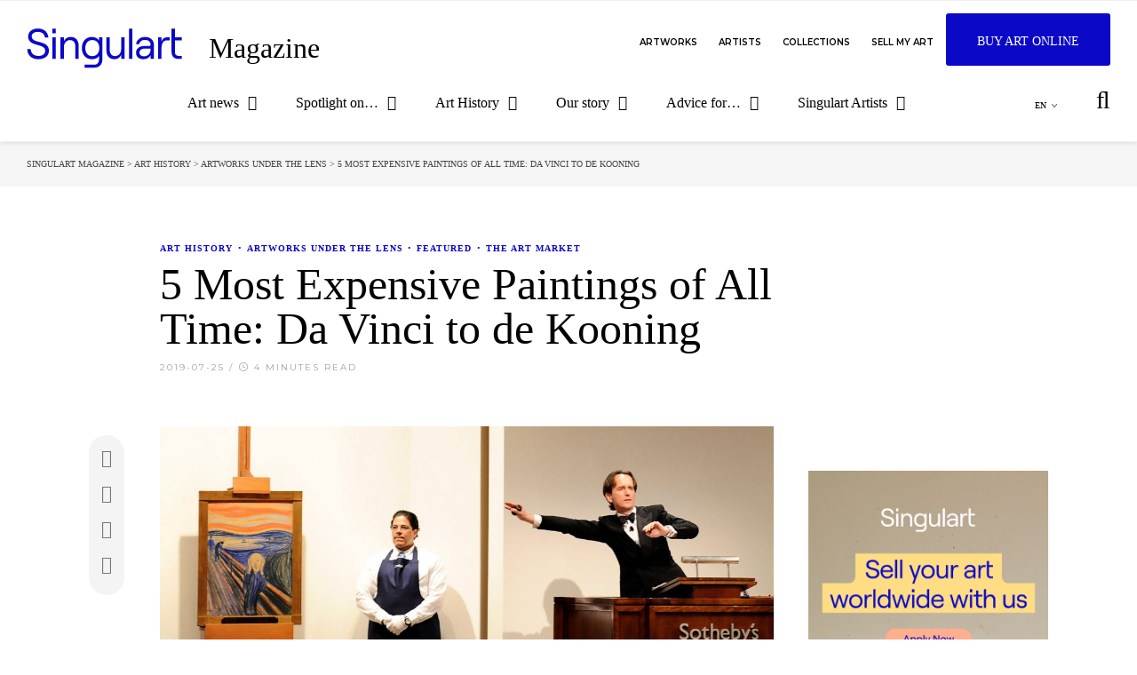

--- FILE ---
content_type: text/html; charset=UTF-8
request_url: https://blog.singulart.com/en/2019/07/25/5-most-expensive-paintings-of-all-time-da-vinci-to-de-kooning/
body_size: 26406
content:
<!DOCTYPE html>
<html lang="en-US">
<head>
	<meta charset="UTF-8">
	<meta name="viewport" content="width=device-width, initial-scale=1.0, maximum-scale=1.0, user-scalable=no" />

        <link rel="apple-touch-icon" sizes="180x180" href="/apple-touch-icon.png">
        <link rel="icon" type="image/png" sizes="32x32" href="/favicon-32x32.png">
        <link rel="icon" type="image/png" sizes="16x16" href="/favicon-16x16.png">
        <link rel="manifest" href="/site.webmanifest">
        <meta name="msapplication-TileColor" content="#da532c">
        <meta name="theme-color" content="#ffffff">
        <script type="text/javascript" src="https://b04ce71eb2db.eu-central-1.sdk.awswaf.com/b04ce71eb2db/6c5d23f75652/challenge.js" defer></script>
	<meta name='robots' content='index, follow, max-image-preview:large, max-snippet:-1, max-video-preview:-1' />
<script type="text/javascript">
    (function() {
  var pvData = {"source":"Direct","referrer":"Direct","visitor_type":"logged out","visitor_login_status":"logged out","visitor_id":0,"page_title":"5 Most Expensive Paintings of All Time: Da Vinci to de Kooning","post_type":"post","post_type_with_prefix":"single post","post_categories":"art-history|artworks-under-the-lens|featured|the-art-market","post_tags":"art-market|auction|famous-artwork|modern-art","post_author":"Emma Konst","post_full_date":"2019-07-25","post_year":"2019","post_month":"07","post_day":"25","is_front_page":0,"is_home":1,"search_query":"","search_results_count":0};
  var body = {
    url: encodeURIComponent(window.location.href),
    referrer: encodeURIComponent(document.referrer)
  };

  function makePostRequest(e,t){var n=[];if(t.body){for(var o in t.body)n.push(encodeURIComponent(o)+"="+encodeURIComponent(t.body[o]));t.body=n.join("&")}return window.fetch?new Promise(n=>{var o={method:"POST",headers:{"Content-Type":"application/x-www-form-urlencoded"},redirect:"follow",body:{},...t};window.fetch(e,o).then(e=>{n(e.text())})}):new Promise(t=>{var o;"undefined"==typeof XMLHttpRequest&&t(null),(o=new XMLHttpRequest).open("POST",e,!0),o.onreadystatechange=function(){4==o.readyState&&200==o.status&&t(o.responseText)},o.setRequestHeader("Content-type","application/x-www-form-urlencoded"),o.send(n.join("&"))})}
  function observeAjaxCartActions(e){new PerformanceObserver(function(t){for(var n=t.getEntries(),r=0;r<n.length;r++)["xmlhttprequest","fetch"].includes(n[r].initiatorType)&&['=get_refreshed_fragments', 'add_to_cart'].some(p => n[r].name.includes(p))&&fetchCart(e)}).observe({entryTypes:["resource"]})};

  function fetchCart(adapter) {
    makePostRequest("//www.singulart.com/blog/index.php?plugin=optimonk&action=cartData", { body })
      .then((response) => {
        var data = JSON.parse(response);
        setCartData(data, adapter);
      })
  }

  function setCartData(cartData, adapter) {
    Object.keys(cartData.avs).forEach((key, value) => {
      adapter.attr(`wp_${key}`, cartData.avs[key]);
    })
  }

  function setAssocData(assocData, adapter) {
    Object.keys(assocData).forEach((key) => {
      adapter.attr(`wp_${key}`, assocData[key]);
    })
  }

  var RuleHandler = {
    hasVisitorCartRules: (campaignMeta) => {
      return !!(campaignMeta.rules.visitorCart || campaignMeta.rules.visitorCartRevamp || campaignMeta.rules.visitorCartV3);
    },
    hasVisitorAttributeRule: (campaignMeta) => {
      return !!campaignMeta.rules.visitorAttribute;
    }
  }

  document.querySelector('html').addEventListener('optimonk#embedded-campaigns-init', function(e) {
    var campaignsData = e.parameters;

    if (!campaignsData.length) {
      return;
    }

    var adapter = window.OptiMonkEmbedded.Visitor.createAdapter();
    var hasCartRule = false;
    var hasAttributeRule = false;

    campaignsData.forEach((campaignMetaData) => {
      hasCartRule = hasCartRule || RuleHandler.hasVisitorCartRules(campaignMetaData);
      hasAttributeRule = hasAttributeRule || RuleHandler.hasVisitorAttributeRule(campaignMetaData);
    });

    setAssocData(pvData, adapter);

    if (hasCartRule) {
      observeAjaxCartActions(adapter);
      fetchCart(adapter);
    }

    if (hasAttributeRule) {
      makePostRequest("//www.singulart.com/blog/index.php?plugin=optimonk&action=productData", { body })
        .then((response) => {
          var data = JSON.parse(response);
          setAssocData(data, adapter);
        })
    }
  });

  document.querySelector('html').addEventListener('optimonk#campaigns_initialized', function () {
    if (!OptiMonk.campaigns) {
      return;
    }

    var adapter = window.OptiMonk.Visitor.createAdapter();

    setAssocData(pvData, adapter);

    if (OptiMonk.campaigns.filter(campaign => campaign.hasVisitorAttributeRules()).length) {
      makePostRequest("//www.singulart.com/blog/index.php?plugin=optimonk&action=productData", { body })
        .then((response) => {
          var data = JSON.parse(response);
          setAssocData(data, adapter);
        });
    }
  });
}());

    window.WooDataForOM = {
    "shop": {
        "pluginVersion": "2.1.4",
        "platform": "wordpress"
    },
    "page": {
        "postId": 17759,
        "postType": "post"
    },
    "product": null,
    "order": null,
    "category": null
};

let hasCampaignsBeforeLoadTriggered = false;

document.querySelector('html').addEventListener('optimonk#campaigns-before-load', () => {

    if (hasCampaignsBeforeLoadTriggered) return;
    hasCampaignsBeforeLoadTriggered = true;

    function setAssocData(assocData, adapter) {
        Object.keys(assocData).forEach((key) => {
        adapter.attr(`wp_${key}`, assocData[key]);
        })
    }

   function triggerEvent(element, eventName, parameters) {
        let event;
        if (document.createEvent) {
            event = document.createEvent('HTMLEvents');
            event.initEvent(eventName, true, true);
        } else if (document.createEventObject) {
            event = document.createEventObject();
            event.eventType = eventName;
        }

        event.eventName = eventName;
        event.parameters = parameters || {};

        if (element.dispatchEvent) {
            element.dispatchEvent(event);
        } else if (element.fireEvent) {
            element.fireEvent(`on${event.eventType}`, event);
        } else if (element[eventName]) {
            element[eventName]();
        } else if (element[`on${eventName}`]) {
            element[`on${eventName}`]();
        }
    };
    
    var adapter = OptiMonkEmbedded.Visitor.createAdapter();

    var orderData = null;
    

    if (orderData) {
        setAssocData(orderData, adapter);
    }

    console.log('[OM-plugin] visitor attributes updated');

    console.log('[OM-plugin] triggered event: optimonk#wc-attributes-updated');
    triggerEvent(document.querySelector('html'), 'optimonk#wc-attributes-updated');

});

if (window.WooDataForOM) {
    console.log('[OM-plugin] varibles inserted (window.WooDataForOM)');
}


</script>
<script type="text/javascript" src="https://onsite.optimonk.com/script.js?account=246583" async></script>
	<!-- This site is optimized with the Yoast SEO plugin v26.8 - https://yoast.com/product/yoast-seo-wordpress/ -->
	<title>5 Most Expensive Paintings of All Time: Da Vinci to de Kooning</title>
	<meta name="description" content="Singulart Magazine : Discover the 5 Most Expensive Paintings of All Time. From Da Vinci to de Kooning and the billionaire&#039;s who bought them." />
	<link rel="canonical" href="https://www.singulart.com/blog/en/2019/07/25/5-most-expensive-paintings-of-all-time-da-vinci-to-de-kooning/" />
	<meta property="og:locale" content="en_US" />
	<meta property="og:type" content="article" />
	<meta property="og:title" content="5 Most Expensive Paintings of All Time: Da Vinci to de Kooning" />
	<meta property="og:description" content="Singulart Magazine : Discover the 5 Most Expensive Paintings of All Time. From Da Vinci to de Kooning and the billionaire&#039;s who bought them." />
	<meta property="og:url" content="https://www.singulart.com/blog/en/2019/07/25/5-most-expensive-paintings-of-all-time-da-vinci-to-de-kooning/" />
	<meta property="og:site_name" content="Magazine" />
	<meta property="article:publisher" content="https://www.facebook.com/WeSingulart/" />
	<meta property="article:published_time" content="2019-07-25T15:10:52+00:00" />
	<meta property="article:modified_time" content="2024-12-02T10:26:43+00:00" />
	<meta property="og:image" content="https://www.singulart.com/blog/wp-content/uploads/2019/07/Sothebys.jpg" />
	<meta property="og:image:width" content="2000" />
	<meta property="og:image:height" content="1144" />
	<meta property="og:image:type" content="image/jpeg" />
	<meta name="author" content="Emma Konst" />
	<meta name="twitter:card" content="summary_large_image" />
	<meta name="twitter:label1" content="Written by" />
	<meta name="twitter:data1" content="Emma Konst" />
	<meta name="twitter:label2" content="Est. reading time" />
	<meta name="twitter:data2" content="3 minutes" />
	<script type="application/ld+json" class="yoast-schema-graph">{"@context":"https://schema.org","@graph":[{"@type":"Article","@id":"https://www.singulart.com/blog/en/2019/07/25/5-most-expensive-paintings-of-all-time-da-vinci-to-de-kooning/#article","isPartOf":{"@id":"https://www.singulart.com/blog/en/2019/07/25/5-most-expensive-paintings-of-all-time-da-vinci-to-de-kooning/"},"author":{"name":"Emma Konst","@id":"https://www.singulart.com/blog/en/#/schema/person/0424bbabd1ca7e6a49fa11b73ac6b769"},"headline":"5 Most Expensive Paintings of All Time: Da Vinci to de Kooning","datePublished":"2019-07-25T15:10:52+00:00","dateModified":"2024-12-02T10:26:43+00:00","mainEntityOfPage":{"@id":"https://www.singulart.com/blog/en/2019/07/25/5-most-expensive-paintings-of-all-time-da-vinci-to-de-kooning/"},"wordCount":635,"commentCount":0,"publisher":{"@id":"https://www.singulart.com/blog/en/#organization"},"image":{"@id":"https://www.singulart.com/blog/en/2019/07/25/5-most-expensive-paintings-of-all-time-da-vinci-to-de-kooning/#primaryimage"},"thumbnailUrl":"https://www.singulart.com/blog/wp-content/uploads/2019/07/Sothebys.jpg","keywords":["art market","auction","famous artwork","Modern Art"],"articleSection":["Art History","Artworks under the lens","Featured","The Art Market"],"inLanguage":"en-US","potentialAction":[{"@type":"CommentAction","name":"Comment","target":["https://www.singulart.com/blog/en/2019/07/25/5-most-expensive-paintings-of-all-time-da-vinci-to-de-kooning/#respond"]}]},{"@type":"WebPage","@id":"https://www.singulart.com/blog/en/2019/07/25/5-most-expensive-paintings-of-all-time-da-vinci-to-de-kooning/","url":"https://www.singulart.com/blog/en/2019/07/25/5-most-expensive-paintings-of-all-time-da-vinci-to-de-kooning/","name":"5 Most Expensive Paintings of All Time: Da Vinci to de Kooning","isPartOf":{"@id":"https://www.singulart.com/blog/en/#website"},"primaryImageOfPage":{"@id":"https://www.singulart.com/blog/en/2019/07/25/5-most-expensive-paintings-of-all-time-da-vinci-to-de-kooning/#primaryimage"},"image":{"@id":"https://www.singulart.com/blog/en/2019/07/25/5-most-expensive-paintings-of-all-time-da-vinci-to-de-kooning/#primaryimage"},"thumbnailUrl":"https://www.singulart.com/blog/wp-content/uploads/2019/07/Sothebys.jpg","datePublished":"2019-07-25T15:10:52+00:00","dateModified":"2024-12-02T10:26:43+00:00","description":"Singulart Magazine : Discover the 5 Most Expensive Paintings of All Time. From Da Vinci to de Kooning and the billionaire's who bought them.","breadcrumb":{"@id":"https://www.singulart.com/blog/en/2019/07/25/5-most-expensive-paintings-of-all-time-da-vinci-to-de-kooning/#breadcrumb"},"inLanguage":"en-US","potentialAction":[{"@type":"ReadAction","target":["https://www.singulart.com/blog/en/2019/07/25/5-most-expensive-paintings-of-all-time-da-vinci-to-de-kooning/"]}]},{"@type":"ImageObject","inLanguage":"en-US","@id":"https://www.singulart.com/blog/en/2019/07/25/5-most-expensive-paintings-of-all-time-da-vinci-to-de-kooning/#primaryimage","url":"https://www.singulart.com/blog/wp-content/uploads/2019/07/Sothebys.jpg","contentUrl":"https://www.singulart.com/blog/wp-content/uploads/2019/07/Sothebys.jpg","width":2000,"height":1144},{"@type":"BreadcrumbList","@id":"https://www.singulart.com/blog/en/2019/07/25/5-most-expensive-paintings-of-all-time-da-vinci-to-de-kooning/#breadcrumb","itemListElement":[{"@type":"ListItem","position":1,"name":"Singulart Magazine","item":"https://www.singulart.com/blog/en/"},{"@type":"ListItem","position":2,"name":"Art History","item":"https://www.singulart.com/blog/en/category/art-history/"},{"@type":"ListItem","position":3,"name":"Artworks under the lens","item":"https://www.singulart.com/blog/en/category/art-history/artworks-under-the-lens/"},{"@type":"ListItem","position":4,"name":"5 Most Expensive Paintings of All Time: Da Vinci to de Kooning"}]},{"@type":"WebSite","@id":"https://www.singulart.com/blog/en/#website","url":"https://www.singulart.com/blog/en/","name":"Singulart Magazine","description":"Art Blog, News &amp; Artist Interviews","publisher":{"@id":"https://www.singulart.com/blog/en/#organization"},"potentialAction":[{"@type":"SearchAction","target":{"@type":"EntryPoint","urlTemplate":"https://www.singulart.com/blog/en/?s={search_term_string}"},"query-input":{"@type":"PropertyValueSpecification","valueRequired":true,"valueName":"search_term_string"}}],"inLanguage":"en-US"},{"@type":"Organization","@id":"https://www.singulart.com/blog/en/#organization","name":"Singulart","url":"https://www.singulart.com/blog/en/","logo":{"@type":"ImageObject","inLanguage":"en-US","@id":"https://www.singulart.com/blog/en/#/schema/logo/image/","url":"https://www.singulart.com/blog/wp-content/uploads/2019/05/singulart_picto_white.jpg","contentUrl":"https://www.singulart.com/blog/wp-content/uploads/2019/05/singulart_picto_white.jpg","width":300,"height":300,"caption":"Singulart"},"image":{"@id":"https://www.singulart.com/blog/en/#/schema/logo/image/"},"sameAs":["https://www.facebook.com/WeSingulart/"]},{"@type":"Person","@id":"https://www.singulart.com/blog/en/#/schema/person/0424bbabd1ca7e6a49fa11b73ac6b769","name":"Emma Konst","image":{"@type":"ImageObject","inLanguage":"en-US","@id":"https://www.singulart.com/blog/en/#/schema/person/image/","url":"https://www.singulart.com/blog/wp-content/uploads/2019/04/emma-150x150.jpg","contentUrl":"https://www.singulart.com/blog/wp-content/uploads/2019/04/emma-150x150.jpg","caption":"Emma Konst"},"description":"Emma Konst is a writer and editorial assistant originally from Vancouver, Canada. She previously completed an MA in Cultural Studies and Critical Theory and a BA in English Literature. She has contributed to The Capilano Review, SAD MAG, and other magazines. Emma currently lives and works in Paris.","url":"https://www.singulart.com/blog/en/author/emma-konst/"}]}</script>
	<!-- / Yoast SEO plugin. -->


<link rel='dns-prefetch' href='//fonts.googleapis.com' />
<link rel='dns-prefetch' href='//www.singulart.com' />
<script type="text/javascript" id="wpp-js" src="https://www.singulart.com/blog/wp-content/plugins/wordpress-popular-posts/assets/js/wpp.min.js?ver=7.3.6" data-sampling="0" data-sampling-rate="100" data-api-url="https://www.singulart.com/blog/en/wp-json/wordpress-popular-posts" data-post-id="17759" data-token="593952ca90" data-lang="0" data-debug="0"></script>
<link rel="alternate" title="oEmbed (JSON)" type="application/json+oembed" href="https://www.singulart.com/blog/en/wp-json/oembed/1.0/embed?url=https%3A%2F%2Fwww.singulart.com%2Fblog%2Fen%2F2019%2F07%2F25%2F5-most-expensive-paintings-of-all-time-da-vinci-to-de-kooning%2F" />
<link rel="alternate" title="oEmbed (XML)" type="text/xml+oembed" href="https://www.singulart.com/blog/en/wp-json/oembed/1.0/embed?url=https%3A%2F%2Fwww.singulart.com%2Fblog%2Fen%2F2019%2F07%2F25%2F5-most-expensive-paintings-of-all-time-da-vinci-to-de-kooning%2F&#038;format=xml" />
<style id='wp-img-auto-sizes-contain-inline-css' type='text/css'>
img:is([sizes=auto i],[sizes^="auto," i]){contain-intrinsic-size:3000px 1500px}
/*# sourceURL=wp-img-auto-sizes-contain-inline-css */
</style>
<style id='wp-emoji-styles-inline-css' type='text/css'>

	img.wp-smiley, img.emoji {
		display: inline !important;
		border: none !important;
		box-shadow: none !important;
		height: 1em !important;
		width: 1em !important;
		margin: 0 0.07em !important;
		vertical-align: -0.1em !important;
		background: none !important;
		padding: 0 !important;
	}
/*# sourceURL=wp-emoji-styles-inline-css */
</style>
<link rel='stylesheet' id='wp-block-library-css' href='https://www.singulart.com/blog/wp-includes/css/dist/block-library/style.min.css?ver=6.9' type='text/css' media='all' />
<style id='wp-block-heading-inline-css' type='text/css'>
h1:where(.wp-block-heading).has-background,h2:where(.wp-block-heading).has-background,h3:where(.wp-block-heading).has-background,h4:where(.wp-block-heading).has-background,h5:where(.wp-block-heading).has-background,h6:where(.wp-block-heading).has-background{padding:1.25em 2.375em}h1.has-text-align-left[style*=writing-mode]:where([style*=vertical-lr]),h1.has-text-align-right[style*=writing-mode]:where([style*=vertical-rl]),h2.has-text-align-left[style*=writing-mode]:where([style*=vertical-lr]),h2.has-text-align-right[style*=writing-mode]:where([style*=vertical-rl]),h3.has-text-align-left[style*=writing-mode]:where([style*=vertical-lr]),h3.has-text-align-right[style*=writing-mode]:where([style*=vertical-rl]),h4.has-text-align-left[style*=writing-mode]:where([style*=vertical-lr]),h4.has-text-align-right[style*=writing-mode]:where([style*=vertical-rl]),h5.has-text-align-left[style*=writing-mode]:where([style*=vertical-lr]),h5.has-text-align-right[style*=writing-mode]:where([style*=vertical-rl]),h6.has-text-align-left[style*=writing-mode]:where([style*=vertical-lr]),h6.has-text-align-right[style*=writing-mode]:where([style*=vertical-rl]){rotate:180deg}
/*# sourceURL=https://www.singulart.com/blog/wp-includes/blocks/heading/style.min.css */
</style>
<style id='wp-block-image-inline-css' type='text/css'>
.wp-block-image>a,.wp-block-image>figure>a{display:inline-block}.wp-block-image img{box-sizing:border-box;height:auto;max-width:100%;vertical-align:bottom}@media not (prefers-reduced-motion){.wp-block-image img.hide{visibility:hidden}.wp-block-image img.show{animation:show-content-image .4s}}.wp-block-image[style*=border-radius] img,.wp-block-image[style*=border-radius]>a{border-radius:inherit}.wp-block-image.has-custom-border img{box-sizing:border-box}.wp-block-image.aligncenter{text-align:center}.wp-block-image.alignfull>a,.wp-block-image.alignwide>a{width:100%}.wp-block-image.alignfull img,.wp-block-image.alignwide img{height:auto;width:100%}.wp-block-image .aligncenter,.wp-block-image .alignleft,.wp-block-image .alignright,.wp-block-image.aligncenter,.wp-block-image.alignleft,.wp-block-image.alignright{display:table}.wp-block-image .aligncenter>figcaption,.wp-block-image .alignleft>figcaption,.wp-block-image .alignright>figcaption,.wp-block-image.aligncenter>figcaption,.wp-block-image.alignleft>figcaption,.wp-block-image.alignright>figcaption{caption-side:bottom;display:table-caption}.wp-block-image .alignleft{float:left;margin:.5em 1em .5em 0}.wp-block-image .alignright{float:right;margin:.5em 0 .5em 1em}.wp-block-image .aligncenter{margin-left:auto;margin-right:auto}.wp-block-image :where(figcaption){margin-bottom:1em;margin-top:.5em}.wp-block-image.is-style-circle-mask img{border-radius:9999px}@supports ((-webkit-mask-image:none) or (mask-image:none)) or (-webkit-mask-image:none){.wp-block-image.is-style-circle-mask img{border-radius:0;-webkit-mask-image:url('data:image/svg+xml;utf8,<svg viewBox="0 0 100 100" xmlns="http://www.w3.org/2000/svg"><circle cx="50" cy="50" r="50"/></svg>');mask-image:url('data:image/svg+xml;utf8,<svg viewBox="0 0 100 100" xmlns="http://www.w3.org/2000/svg"><circle cx="50" cy="50" r="50"/></svg>');mask-mode:alpha;-webkit-mask-position:center;mask-position:center;-webkit-mask-repeat:no-repeat;mask-repeat:no-repeat;-webkit-mask-size:contain;mask-size:contain}}:root :where(.wp-block-image.is-style-rounded img,.wp-block-image .is-style-rounded img){border-radius:9999px}.wp-block-image figure{margin:0}.wp-lightbox-container{display:flex;flex-direction:column;position:relative}.wp-lightbox-container img{cursor:zoom-in}.wp-lightbox-container img:hover+button{opacity:1}.wp-lightbox-container button{align-items:center;backdrop-filter:blur(16px) saturate(180%);background-color:#5a5a5a40;border:none;border-radius:4px;cursor:zoom-in;display:flex;height:20px;justify-content:center;opacity:0;padding:0;position:absolute;right:16px;text-align:center;top:16px;width:20px;z-index:100}@media not (prefers-reduced-motion){.wp-lightbox-container button{transition:opacity .2s ease}}.wp-lightbox-container button:focus-visible{outline:3px auto #5a5a5a40;outline:3px auto -webkit-focus-ring-color;outline-offset:3px}.wp-lightbox-container button:hover{cursor:pointer;opacity:1}.wp-lightbox-container button:focus{opacity:1}.wp-lightbox-container button:focus,.wp-lightbox-container button:hover,.wp-lightbox-container button:not(:hover):not(:active):not(.has-background){background-color:#5a5a5a40;border:none}.wp-lightbox-overlay{box-sizing:border-box;cursor:zoom-out;height:100vh;left:0;overflow:hidden;position:fixed;top:0;visibility:hidden;width:100%;z-index:100000}.wp-lightbox-overlay .close-button{align-items:center;cursor:pointer;display:flex;justify-content:center;min-height:40px;min-width:40px;padding:0;position:absolute;right:calc(env(safe-area-inset-right) + 16px);top:calc(env(safe-area-inset-top) + 16px);z-index:5000000}.wp-lightbox-overlay .close-button:focus,.wp-lightbox-overlay .close-button:hover,.wp-lightbox-overlay .close-button:not(:hover):not(:active):not(.has-background){background:none;border:none}.wp-lightbox-overlay .lightbox-image-container{height:var(--wp--lightbox-container-height);left:50%;overflow:hidden;position:absolute;top:50%;transform:translate(-50%,-50%);transform-origin:top left;width:var(--wp--lightbox-container-width);z-index:9999999999}.wp-lightbox-overlay .wp-block-image{align-items:center;box-sizing:border-box;display:flex;height:100%;justify-content:center;margin:0;position:relative;transform-origin:0 0;width:100%;z-index:3000000}.wp-lightbox-overlay .wp-block-image img{height:var(--wp--lightbox-image-height);min-height:var(--wp--lightbox-image-height);min-width:var(--wp--lightbox-image-width);width:var(--wp--lightbox-image-width)}.wp-lightbox-overlay .wp-block-image figcaption{display:none}.wp-lightbox-overlay button{background:none;border:none}.wp-lightbox-overlay .scrim{background-color:#fff;height:100%;opacity:.9;position:absolute;width:100%;z-index:2000000}.wp-lightbox-overlay.active{visibility:visible}@media not (prefers-reduced-motion){.wp-lightbox-overlay.active{animation:turn-on-visibility .25s both}.wp-lightbox-overlay.active img{animation:turn-on-visibility .35s both}.wp-lightbox-overlay.show-closing-animation:not(.active){animation:turn-off-visibility .35s both}.wp-lightbox-overlay.show-closing-animation:not(.active) img{animation:turn-off-visibility .25s both}.wp-lightbox-overlay.zoom.active{animation:none;opacity:1;visibility:visible}.wp-lightbox-overlay.zoom.active .lightbox-image-container{animation:lightbox-zoom-in .4s}.wp-lightbox-overlay.zoom.active .lightbox-image-container img{animation:none}.wp-lightbox-overlay.zoom.active .scrim{animation:turn-on-visibility .4s forwards}.wp-lightbox-overlay.zoom.show-closing-animation:not(.active){animation:none}.wp-lightbox-overlay.zoom.show-closing-animation:not(.active) .lightbox-image-container{animation:lightbox-zoom-out .4s}.wp-lightbox-overlay.zoom.show-closing-animation:not(.active) .lightbox-image-container img{animation:none}.wp-lightbox-overlay.zoom.show-closing-animation:not(.active) .scrim{animation:turn-off-visibility .4s forwards}}@keyframes show-content-image{0%{visibility:hidden}99%{visibility:hidden}to{visibility:visible}}@keyframes turn-on-visibility{0%{opacity:0}to{opacity:1}}@keyframes turn-off-visibility{0%{opacity:1;visibility:visible}99%{opacity:0;visibility:visible}to{opacity:0;visibility:hidden}}@keyframes lightbox-zoom-in{0%{transform:translate(calc((-100vw + var(--wp--lightbox-scrollbar-width))/2 + var(--wp--lightbox-initial-left-position)),calc(-50vh + var(--wp--lightbox-initial-top-position))) scale(var(--wp--lightbox-scale))}to{transform:translate(-50%,-50%) scale(1)}}@keyframes lightbox-zoom-out{0%{transform:translate(-50%,-50%) scale(1);visibility:visible}99%{visibility:visible}to{transform:translate(calc((-100vw + var(--wp--lightbox-scrollbar-width))/2 + var(--wp--lightbox-initial-left-position)),calc(-50vh + var(--wp--lightbox-initial-top-position))) scale(var(--wp--lightbox-scale));visibility:hidden}}
/*# sourceURL=https://www.singulart.com/blog/wp-includes/blocks/image/style.min.css */
</style>
<style id='wp-block-group-inline-css' type='text/css'>
.wp-block-group{box-sizing:border-box}:where(.wp-block-group.wp-block-group-is-layout-constrained){position:relative}
/*# sourceURL=https://www.singulart.com/blog/wp-includes/blocks/group/style.min.css */
</style>
<style id='wp-block-paragraph-inline-css' type='text/css'>
.is-small-text{font-size:.875em}.is-regular-text{font-size:1em}.is-large-text{font-size:2.25em}.is-larger-text{font-size:3em}.has-drop-cap:not(:focus):first-letter{float:left;font-size:8.4em;font-style:normal;font-weight:100;line-height:.68;margin:.05em .1em 0 0;text-transform:uppercase}body.rtl .has-drop-cap:not(:focus):first-letter{float:none;margin-left:.1em}p.has-drop-cap.has-background{overflow:hidden}:root :where(p.has-background){padding:1.25em 2.375em}:where(p.has-text-color:not(.has-link-color)) a{color:inherit}p.has-text-align-left[style*="writing-mode:vertical-lr"],p.has-text-align-right[style*="writing-mode:vertical-rl"]{rotate:180deg}
/*# sourceURL=https://www.singulart.com/blog/wp-includes/blocks/paragraph/style.min.css */
</style>
<style id='global-styles-inline-css' type='text/css'>
:root{--wp--preset--aspect-ratio--square: 1;--wp--preset--aspect-ratio--4-3: 4/3;--wp--preset--aspect-ratio--3-4: 3/4;--wp--preset--aspect-ratio--3-2: 3/2;--wp--preset--aspect-ratio--2-3: 2/3;--wp--preset--aspect-ratio--16-9: 16/9;--wp--preset--aspect-ratio--9-16: 9/16;--wp--preset--color--black: #000000;--wp--preset--color--cyan-bluish-gray: #abb8c3;--wp--preset--color--white: #ffffff;--wp--preset--color--pale-pink: #f78da7;--wp--preset--color--vivid-red: #cf2e2e;--wp--preset--color--luminous-vivid-orange: #ff6900;--wp--preset--color--luminous-vivid-amber: #fcb900;--wp--preset--color--light-green-cyan: #7bdcb5;--wp--preset--color--vivid-green-cyan: #00d084;--wp--preset--color--pale-cyan-blue: #8ed1fc;--wp--preset--color--vivid-cyan-blue: #0693e3;--wp--preset--color--vivid-purple: #9b51e0;--wp--preset--gradient--vivid-cyan-blue-to-vivid-purple: linear-gradient(135deg,rgb(6,147,227) 0%,rgb(155,81,224) 100%);--wp--preset--gradient--light-green-cyan-to-vivid-green-cyan: linear-gradient(135deg,rgb(122,220,180) 0%,rgb(0,208,130) 100%);--wp--preset--gradient--luminous-vivid-amber-to-luminous-vivid-orange: linear-gradient(135deg,rgb(252,185,0) 0%,rgb(255,105,0) 100%);--wp--preset--gradient--luminous-vivid-orange-to-vivid-red: linear-gradient(135deg,rgb(255,105,0) 0%,rgb(207,46,46) 100%);--wp--preset--gradient--very-light-gray-to-cyan-bluish-gray: linear-gradient(135deg,rgb(238,238,238) 0%,rgb(169,184,195) 100%);--wp--preset--gradient--cool-to-warm-spectrum: linear-gradient(135deg,rgb(74,234,220) 0%,rgb(151,120,209) 20%,rgb(207,42,186) 40%,rgb(238,44,130) 60%,rgb(251,105,98) 80%,rgb(254,248,76) 100%);--wp--preset--gradient--blush-light-purple: linear-gradient(135deg,rgb(255,206,236) 0%,rgb(152,150,240) 100%);--wp--preset--gradient--blush-bordeaux: linear-gradient(135deg,rgb(254,205,165) 0%,rgb(254,45,45) 50%,rgb(107,0,62) 100%);--wp--preset--gradient--luminous-dusk: linear-gradient(135deg,rgb(255,203,112) 0%,rgb(199,81,192) 50%,rgb(65,88,208) 100%);--wp--preset--gradient--pale-ocean: linear-gradient(135deg,rgb(255,245,203) 0%,rgb(182,227,212) 50%,rgb(51,167,181) 100%);--wp--preset--gradient--electric-grass: linear-gradient(135deg,rgb(202,248,128) 0%,rgb(113,206,126) 100%);--wp--preset--gradient--midnight: linear-gradient(135deg,rgb(2,3,129) 0%,rgb(40,116,252) 100%);--wp--preset--font-size--small: 13px;--wp--preset--font-size--medium: 20px;--wp--preset--font-size--large: 36px;--wp--preset--font-size--x-large: 42px;--wp--preset--spacing--20: 0.44rem;--wp--preset--spacing--30: 0.67rem;--wp--preset--spacing--40: 1rem;--wp--preset--spacing--50: 1.5rem;--wp--preset--spacing--60: 2.25rem;--wp--preset--spacing--70: 3.38rem;--wp--preset--spacing--80: 5.06rem;--wp--preset--shadow--natural: 6px 6px 9px rgba(0, 0, 0, 0.2);--wp--preset--shadow--deep: 12px 12px 50px rgba(0, 0, 0, 0.4);--wp--preset--shadow--sharp: 6px 6px 0px rgba(0, 0, 0, 0.2);--wp--preset--shadow--outlined: 6px 6px 0px -3px rgb(255, 255, 255), 6px 6px rgb(0, 0, 0);--wp--preset--shadow--crisp: 6px 6px 0px rgb(0, 0, 0);}:where(.is-layout-flex){gap: 0.5em;}:where(.is-layout-grid){gap: 0.5em;}body .is-layout-flex{display: flex;}.is-layout-flex{flex-wrap: wrap;align-items: center;}.is-layout-flex > :is(*, div){margin: 0;}body .is-layout-grid{display: grid;}.is-layout-grid > :is(*, div){margin: 0;}:where(.wp-block-columns.is-layout-flex){gap: 2em;}:where(.wp-block-columns.is-layout-grid){gap: 2em;}:where(.wp-block-post-template.is-layout-flex){gap: 1.25em;}:where(.wp-block-post-template.is-layout-grid){gap: 1.25em;}.has-black-color{color: var(--wp--preset--color--black) !important;}.has-cyan-bluish-gray-color{color: var(--wp--preset--color--cyan-bluish-gray) !important;}.has-white-color{color: var(--wp--preset--color--white) !important;}.has-pale-pink-color{color: var(--wp--preset--color--pale-pink) !important;}.has-vivid-red-color{color: var(--wp--preset--color--vivid-red) !important;}.has-luminous-vivid-orange-color{color: var(--wp--preset--color--luminous-vivid-orange) !important;}.has-luminous-vivid-amber-color{color: var(--wp--preset--color--luminous-vivid-amber) !important;}.has-light-green-cyan-color{color: var(--wp--preset--color--light-green-cyan) !important;}.has-vivid-green-cyan-color{color: var(--wp--preset--color--vivid-green-cyan) !important;}.has-pale-cyan-blue-color{color: var(--wp--preset--color--pale-cyan-blue) !important;}.has-vivid-cyan-blue-color{color: var(--wp--preset--color--vivid-cyan-blue) !important;}.has-vivid-purple-color{color: var(--wp--preset--color--vivid-purple) !important;}.has-black-background-color{background-color: var(--wp--preset--color--black) !important;}.has-cyan-bluish-gray-background-color{background-color: var(--wp--preset--color--cyan-bluish-gray) !important;}.has-white-background-color{background-color: var(--wp--preset--color--white) !important;}.has-pale-pink-background-color{background-color: var(--wp--preset--color--pale-pink) !important;}.has-vivid-red-background-color{background-color: var(--wp--preset--color--vivid-red) !important;}.has-luminous-vivid-orange-background-color{background-color: var(--wp--preset--color--luminous-vivid-orange) !important;}.has-luminous-vivid-amber-background-color{background-color: var(--wp--preset--color--luminous-vivid-amber) !important;}.has-light-green-cyan-background-color{background-color: var(--wp--preset--color--light-green-cyan) !important;}.has-vivid-green-cyan-background-color{background-color: var(--wp--preset--color--vivid-green-cyan) !important;}.has-pale-cyan-blue-background-color{background-color: var(--wp--preset--color--pale-cyan-blue) !important;}.has-vivid-cyan-blue-background-color{background-color: var(--wp--preset--color--vivid-cyan-blue) !important;}.has-vivid-purple-background-color{background-color: var(--wp--preset--color--vivid-purple) !important;}.has-black-border-color{border-color: var(--wp--preset--color--black) !important;}.has-cyan-bluish-gray-border-color{border-color: var(--wp--preset--color--cyan-bluish-gray) !important;}.has-white-border-color{border-color: var(--wp--preset--color--white) !important;}.has-pale-pink-border-color{border-color: var(--wp--preset--color--pale-pink) !important;}.has-vivid-red-border-color{border-color: var(--wp--preset--color--vivid-red) !important;}.has-luminous-vivid-orange-border-color{border-color: var(--wp--preset--color--luminous-vivid-orange) !important;}.has-luminous-vivid-amber-border-color{border-color: var(--wp--preset--color--luminous-vivid-amber) !important;}.has-light-green-cyan-border-color{border-color: var(--wp--preset--color--light-green-cyan) !important;}.has-vivid-green-cyan-border-color{border-color: var(--wp--preset--color--vivid-green-cyan) !important;}.has-pale-cyan-blue-border-color{border-color: var(--wp--preset--color--pale-cyan-blue) !important;}.has-vivid-cyan-blue-border-color{border-color: var(--wp--preset--color--vivid-cyan-blue) !important;}.has-vivid-purple-border-color{border-color: var(--wp--preset--color--vivid-purple) !important;}.has-vivid-cyan-blue-to-vivid-purple-gradient-background{background: var(--wp--preset--gradient--vivid-cyan-blue-to-vivid-purple) !important;}.has-light-green-cyan-to-vivid-green-cyan-gradient-background{background: var(--wp--preset--gradient--light-green-cyan-to-vivid-green-cyan) !important;}.has-luminous-vivid-amber-to-luminous-vivid-orange-gradient-background{background: var(--wp--preset--gradient--luminous-vivid-amber-to-luminous-vivid-orange) !important;}.has-luminous-vivid-orange-to-vivid-red-gradient-background{background: var(--wp--preset--gradient--luminous-vivid-orange-to-vivid-red) !important;}.has-very-light-gray-to-cyan-bluish-gray-gradient-background{background: var(--wp--preset--gradient--very-light-gray-to-cyan-bluish-gray) !important;}.has-cool-to-warm-spectrum-gradient-background{background: var(--wp--preset--gradient--cool-to-warm-spectrum) !important;}.has-blush-light-purple-gradient-background{background: var(--wp--preset--gradient--blush-light-purple) !important;}.has-blush-bordeaux-gradient-background{background: var(--wp--preset--gradient--blush-bordeaux) !important;}.has-luminous-dusk-gradient-background{background: var(--wp--preset--gradient--luminous-dusk) !important;}.has-pale-ocean-gradient-background{background: var(--wp--preset--gradient--pale-ocean) !important;}.has-electric-grass-gradient-background{background: var(--wp--preset--gradient--electric-grass) !important;}.has-midnight-gradient-background{background: var(--wp--preset--gradient--midnight) !important;}.has-small-font-size{font-size: var(--wp--preset--font-size--small) !important;}.has-medium-font-size{font-size: var(--wp--preset--font-size--medium) !important;}.has-large-font-size{font-size: var(--wp--preset--font-size--large) !important;}.has-x-large-font-size{font-size: var(--wp--preset--font-size--x-large) !important;}
/*# sourceURL=global-styles-inline-css */
</style>

<style id='classic-theme-styles-inline-css' type='text/css'>
/*! This file is auto-generated */
.wp-block-button__link{color:#fff;background-color:#32373c;border-radius:9999px;box-shadow:none;text-decoration:none;padding:calc(.667em + 2px) calc(1.333em + 2px);font-size:1.125em}.wp-block-file__button{background:#32373c;color:#fff;text-decoration:none}
/*# sourceURL=/wp-includes/css/classic-themes.min.css */
</style>
<link rel='stylesheet' id='contact-form-7-css' href='https://www.singulart.com/blog/wp-content/plugins/contact-form-7/includes/css/styles.css?ver=6.1.4' type='text/css' media='all' />
<link rel='stylesheet' id='dashicons-css' href='https://www.singulart.com/blog/wp-includes/css/dashicons.min.css?ver=6.9' type='text/css' media='all' />
<link rel='stylesheet' id='mmenu-css' href='https://www.singulart.com/blog/wp-content/plugins/mmenu/css/mmenu.css?ver=8' type='text/css' media='all' />
<link rel='stylesheet' id='ppress-frontend-css' href='https://www.singulart.com/blog/wp-content/plugins/wp-user-avatar/assets/css/frontend.min.css?ver=4.16.8' type='text/css' media='all' />
<link rel='stylesheet' id='ppress-flatpickr-css' href='https://www.singulart.com/blog/wp-content/plugins/wp-user-avatar/assets/flatpickr/flatpickr.min.css?ver=4.16.8' type='text/css' media='all' />
<link rel='stylesheet' id='ppress-select2-css' href='https://www.singulart.com/blog/wp-content/plugins/wp-user-avatar/assets/select2/select2.min.css?ver=6.9' type='text/css' media='all' />
<link rel='stylesheet' id='wpml-legacy-horizontal-list-0-css' href='https://www.singulart.com/blog/wp-content/plugins/sitepress-multilingual-cms/templates/language-switchers/legacy-list-horizontal/style.min.css?ver=1' type='text/css' media='all' />
<style id='wpml-legacy-horizontal-list-0-inline-css' type='text/css'>
.wpml-ls-statics-footer a, .wpml-ls-statics-footer .wpml-ls-sub-menu a, .wpml-ls-statics-footer .wpml-ls-sub-menu a:link, .wpml-ls-statics-footer li:not(.wpml-ls-current-language) .wpml-ls-link, .wpml-ls-statics-footer li:not(.wpml-ls-current-language) .wpml-ls-link:link {color:#444444;background-color:#ffffff;}.wpml-ls-statics-footer .wpml-ls-sub-menu a:hover,.wpml-ls-statics-footer .wpml-ls-sub-menu a:focus, .wpml-ls-statics-footer .wpml-ls-sub-menu a:link:hover, .wpml-ls-statics-footer .wpml-ls-sub-menu a:link:focus {color:#000000;background-color:#eeeeee;}.wpml-ls-statics-footer .wpml-ls-current-language > a {color:#444444;background-color:#ffffff;}.wpml-ls-statics-footer .wpml-ls-current-language:hover>a, .wpml-ls-statics-footer .wpml-ls-current-language>a:focus {color:#000000;background-color:#eeeeee;}
/*# sourceURL=wpml-legacy-horizontal-list-0-inline-css */
</style>
<link rel='stylesheet' id='wpml-menu-item-0-css' href='https://www.singulart.com/blog/wp-content/plugins/sitepress-multilingual-cms/templates/language-switchers/menu-item/style.min.css?ver=1' type='text/css' media='all' />
<link rel='stylesheet' id='wordpress-popular-posts-css-css' href='https://www.singulart.com/blog/wp-content/plugins/wordpress-popular-posts/assets/css/wpp.css?ver=7.3.6' type='text/css' media='all' />
<link rel='stylesheet' id='savona-style-css' href='https://www.singulart.com/blog/wp-content/themes/savona-lite-pro/style.css?ver=6.9&#038;sgtVer=1.0.1' type='text/css' media='all' />
<link rel='stylesheet' id='savona-responsive-css' href='https://www.singulart.com/blog/wp-content/themes/savona-lite-pro/assets/css/responsive.css?ver=6.9' type='text/css' media='all' />
<link rel='stylesheet' id='fontawesome-css' href='https://www.singulart.com/blog/wp-content/themes/savona-lite-pro/assets/css/font-awesome.min.css?ver=6.9' type='text/css' media='all' />
<link rel='stylesheet' id='fontello-css' href='https://www.singulart.com/blog/wp-content/themes/savona-lite-pro/assets/css/fontello.css?ver=6.9' type='text/css' media='all' />
<link rel='stylesheet' id='slick-css' href='https://www.singulart.com/blog/wp-content/themes/savona-lite-pro/assets/css/slick.css?ver=6.9' type='text/css' media='all' />
<link rel='stylesheet' id='scrollbar-css' href='https://www.singulart.com/blog/wp-content/themes/savona-lite-pro/assets/css/perfect-scrollbar.css?ver=6.9' type='text/css' media='all' />
<link rel='stylesheet' id='savona-woocommerce-css' href='https://www.singulart.com/blog/wp-content/themes/savona-lite-pro/assets/css/woocommerce.css?ver=6.9' type='text/css' media='all' />
<link rel='stylesheet' id='savona_enqueue_Montserrat-css' href='https://fonts.googleapis.com/css?family=Montserrat%3A100%2C200%2C300%2C400%2C500%2C600%2C700%2C800%2C900&#038;ver=1.0.0' type='text/css' media='all' />
<link rel='stylesheet' id='savona_enqueue_Fauna_One-css' href='https://fonts.googleapis.com/css?family=Fauna+One%3A100%2C200%2C300%2C400%2C500%2C600%2C700%2C800%2C900&#038;ver=1.0.0' type='text/css' media='all' />
<script type="text/javascript" src="https://www.singulart.com/blog/wp-includes/js/jquery/jquery.min.js?ver=3.7.1" id="jquery-core-js"></script>
<script type="text/javascript" src="https://www.singulart.com/blog/wp-includes/js/jquery/jquery-migrate.min.js?ver=3.4.1" id="jquery-migrate-js"></script>
<script type="text/javascript" src="https://www.singulart.com/blog/wp-content/plugins/mmenu/js/mmenu.js?ver=8" id="mmenu-js"></script>
<script type="text/javascript" src="https://www.singulart.com/blog/wp-content/plugins/wp-user-avatar/assets/flatpickr/flatpickr.min.js?ver=4.16.8" id="ppress-flatpickr-js"></script>
<script type="text/javascript" src="https://www.singulart.com/blog/wp-content/plugins/wp-user-avatar/assets/select2/select2.min.js?ver=4.16.8" id="ppress-select2-js"></script>
<link rel="EditURI" type="application/rsd+xml" title="RSD" href="https://www.singulart.com/blog/xmlrpc.php?rsd" />
<link rel='shortlink' href='https://www.singulart.com/blog/en/?p=17759' />
<meta name="generator" content="WPML ver:4.8.6 stt:1,4,3,27,28,2;" />
<link rel='dns-prefetch' href='https://i0.wp.com/'><link rel='preconnect' href='https://i0.wp.com/' crossorigin><link rel='dns-prefetch' href='https://i1.wp.com/'><link rel='preconnect' href='https://i1.wp.com/' crossorigin><link rel='dns-prefetch' href='https://i2.wp.com/'><link rel='preconnect' href='https://i2.wp.com/' crossorigin><link rel='dns-prefetch' href='https://i3.wp.com/'><link rel='preconnect' href='https://i3.wp.com/' crossorigin>		<script type="text/javascript">
				(function(c,l,a,r,i,t,y){
					c[a]=c[a]||function(){(c[a].q=c[a].q||[]).push(arguments)};t=l.createElement(r);t.async=1;
					t.src="https://www.clarity.ms/tag/"+i+"?ref=wordpress";y=l.getElementsByTagName(r)[0];y.parentNode.insertBefore(t,y);
				})(window, document, "clarity", "script", "mjnpcsq1vv");
		</script>
		            <style id="wpp-loading-animation-styles">@-webkit-keyframes bgslide{from{background-position-x:0}to{background-position-x:-200%}}@keyframes bgslide{from{background-position-x:0}to{background-position-x:-200%}}.wpp-widget-block-placeholder,.wpp-shortcode-placeholder{margin:0 auto;width:60px;height:3px;background:#dd3737;background:linear-gradient(90deg,#dd3737 0%,#571313 10%,#dd3737 100%);background-size:200% auto;border-radius:3px;-webkit-animation:bgslide 1s infinite linear;animation:bgslide 1s infinite linear}</style>
            <meta property="og:image" content="https://www.singulart.com/blog/wp-content/uploads/2019/07/Sothebys-1024x586.jpg"/><meta property="og:image:width" content="960"/><meta property="og:image:height" content="549"/><meta property="og:title" content="5 Most Expensive Paintings of All Time: Da Vinci to de Kooning"/><meta property="og:description" content="Are you also fascinated by the world of luxury art? Have you ever wondered how certain paintings are designated fine art and given million dollar price tags? In this article, Singulart breaks down the five most expensive paintings of all time. While you might think a work like the Mona Lisa would certainly top the list, pieces like Leonardo&#8217;s famous portrait and other masterpieces of similar historic significance are generally thought to be priceless. Since the most famous artworks in existence are all already housed in museums, they are unlikely to ever reach an auction house. Thus, their market value can not be estimated. The five artworks discussed below, however, have all had their moment on the auction block. These artworks represent the five most expensive paintings of all time. #5: Number 17A by Jackson Pollock While it may seem difficult to believe that a painting of chaotic lines and splashes could be one of the most expensive paintings of all time, that&#8217;s exactly the case with Jackson Pollock&#8216;s Number 17A. In September 2015 the painting by the deceased abstract expressionist sold to billionaire Kenneth C. Griffin for $200 million US. #4: Nafea Faa Ipoipo (When Will You Marry?) by Paul Gauguin Nafea Faa Ipoipo (When Will You Marry?) is an 1892 oil painting by French Post-Impressionist artist Paul Gauguin. On loan to the Kunstmuseum in Basel, Switzerland for almost a half-century, the painting was sold privately by the family of Rudolf Staechelin in February of 2015. The buyer? Sheikha Al-Mayassa bint Hamad Al-Thani who paid close to $210 million US for the work. #3: The Card Players by Paul Cézanne The Card Players is a series of five oil paintings by the French Post-Impressionist Paul Cézanne. The five paintings, all depicting various card players, were made during Cézanne&#8217;s final artistic period in the early 1890s. One such version of The Card Players was sold in a private sale to the Royal Family of Qatar for a price estimated at $250 million US in 2011. The painting was sold by Greek shipping tycoon George Embiricos who amassed an impressive art collection over his career that included works by Goya, Kandinsky, Picasso, van Gogh and Bacon. #2: Interchange by Willem de Kooning Interchange, sometimes referred to as &#8216;Interchanged&#8217;, is an oil painting by renowned Dutch-American abstract expressionist painter Willem de Kooning. The large-scale work, measuring 200.7 by 175.3 centimeters, was sold in September 2015 for $300 million US. That&#8217;s $317.1 million by today&#8217;s dollar. The sale represented a new record for the highest ever price paid for a painting by any artist. Interchange remains on display at the Art Institute of Chicago. #1: Salvator Mundi by Leonardo Da Vinci The sale of de Kooning&#8217;s Interchange held the record for the world&#8217;s most expensive painting until 2017. The record was broken by the sale of Da Vinci&#8217;s famed Salvator Mundi on November 15. The painting was purchased at auction by Badr bin Abdullah Al Saud, Minister of Culture to the Kingdom of Saudi Arabia, however it is possible that the masterpiece was bought on behalf of Al Saud&#8217;s close associate, Saudi Arabian crown prince Mohammed bin Salman. The final bidding price was $450.3 million US. The painting was sold by Dmitry Yevgenyevich Rybolovlev, a Russian businessman and investor. A report in June 2019 stated that the painting is being stored on bin Salman&#8217;s luxury yacht, awaiting completion of a cultural center in the city of Al-`Ula. Although several leading Renaissance scholars have dubbed Salvator Mundi to be an original work by Leonardo, the attribution has been disputed by others who hypothesize that the painting could have been made by one of Da Vinci&#8217;s apprentices. The painting was most likely commissioned by Louis XII of France and his consort, Anne of Brittany." /><meta property="og:url" content="https://www.singulart.com/blog/en/2019/07/25/5-most-expensive-paintings-of-all-time-da-vinci-to-de-kooning/"/><meta property="og:locale" content="en_us" /><meta property="og:site_name" content="Magazine"/><script async src="https://www.googletagmanager.com/gtag/js?id=G-NRBSXJT26M"></script>
<script>
  window.dataLayer = window.dataLayer || [];
  function gtag(){dataLayer.push(arguments);}
  gtag('js', new Date());

  gtag('config', 'G-NRBSXJT26M');
</script><style id="savona_dynamic_css">body {background-color: #ffffff;}#top-bar,#top-menu .sub-menu {background-color: #0a0a0a;}#top-bar a {color: #0a0a0a;}#top-menu .sub-menu,#top-menu .sub-menu a {border-color: rgba(10,10,10, 0.05);}#top-bar a:hover,#top-bar li.current-menu-item > a,#top-bar li.current-menu-ancestor > a,#top-bar .sub-menu li.current-menu-item > a,#top-bar .sub-menu li.current-menu-ancestor> a {color: #0b08c8;}.savona-widget .widget-title {background: ;}.savona-widget .widget-title::after {border-top: 10px solid ;}#page-content .savona-widget .widget-title h2 {color: ;}.header-logo a,.site-description {color: #ffffff;}.entry-header {background-color: #0a0a0a;}.logo-img {max-width: 290px;}#main-nav,#main-menu .sub-menu {background-color: #ffffff;}#main-nav #s {background-color: #ffffff;}#main-nav a,#main-nav i,#main-nav #s,#page-content #featured-links h6,.instagram-title h2 {color: #000000;}.main-nav-sidebar span,.sidebar-alt-close-btn span {background-color: #000000;}#main-nav {box-shadow: 0px 1px 5px rgba(0,0,0, 0.1);}#main-menu .sub-menu,#main-menu .sub-menu a {border-color: rgba(0,0,0, 0.05);}#main-nav #s::-webkit-input-placeholder { /* Chrome/Opera/Safari */color: rgba(0,0,0, 0.7);}#main-nav #s::-moz-placeholder { /* Firefox 19+ */color: rgba(0,0,0, 0.7);}#main-nav #s:-ms-input-placeholder { /* IE 10+ */color: rgba(0,0,0, 0.7);}#main-nav #s:-moz-placeholder { /* Firefox 18- */color: rgba(0,0,0, 0.7);}#main-nav a:hover,#main-nav i:hover,#main-nav li.current-menu-item > a,#main-nav li.current-menu-ancestor > a,#main-nav .sub-menu li.current-menu-item > a,#main-nav .sub-menu li.current-menu-ancestor> a {color: #0b08c8;}.main-nav-sidebar:hover span {background-color: #0b08c8;}/* Background */.sidebar-alt,.main-content,.featured-slider-area,#featured-links,#page-content select,#page-content input,#page-content textarea {background-color: #ffffff;}#page-content #featured-links h6,.instagram-title h2 {background-color: rgba(255,255,255, 0.85);}/* Text */#page-content,#page-content select,#page-content input,#page-content textarea,#page-content .post-author a,#page-content .savona-widget a:not(.artist-banner__cta),#page-content .comment-author {color: #464646;}/* Title */#page-content h1 a,#page-content h1,#page-content h2,#page-content h3,#page-content h4,#page-content h5,#page-content h6,.post-content > p:first-child:first-letter,#page-content .author-description h4 a,#page-content .related-posts h4 a,#page-content .blog-pagination .previous-page a,#page-content .blog-pagination .next-page a,blockquote,#page-content .post-share a {color: #030303;}#page-content h1 a:hover {color: rgba(3,3,3, 0.75);}/* Meta */#page-content .post-date,#page-content .post-comments,#page-content .post-author,#page-content .related-post-date,#page-content .comment-meta a,#page-content .author-share a,#page-content .post-tags a,#page-content .tagcloud a,.widget_categories li,.widget_archive li,.savona-subscribe-box p,.rpwwt-post-author,.rpwwt-post-categories,.rpwwt-post-date,.rpwwt-post-comments-number {color: #a1a1a1;}#page-content input::-webkit-input-placeholder { /* Chrome/Opera/Safari */color: #a1a1a1;}#page-content input::-moz-placeholder { /* Firefox 19+ */color: #a1a1a1;}#page-content input:-ms-input-placeholder { /* IE 10+ */color: #a1a1a1;}#page-content input:-moz-placeholder { /* Firefox 18- */color: #a1a1a1;}/* Accent */#page-content a:not(.artwork-item__link, .artist-banner__cta),.post-categories {color: #aaaaaa;}.ps-container > .ps-scrollbar-y-rail > .ps-scrollbar-y {background: #aaaaaa;}#page-content a:hover:not(.artwork-item__link, .artist-banner__cta) {color: rgba(170,170,170, 0.8);}blockquote {border-color: #aaaaaa;}.slide-caption {color: #ffffff;background: #aaaaaa;}/* Selection */::-moz-selection {color: #ffffff;background: #aaaaaa;}::selection {color: #ffffff;background: #aaaaaa;}/* Border */#page-content .post-footer,#page-content .author-description,#page-content .related-posts,#page-content .entry-comments,#page-content .savona-widget li,#page-content #wp-calendar,#page-content #wp-calendar caption,#page-content #wp-calendar tbody td,#page-content .widget_nav_menu li a,#page-content .widget_pages li a,#page-content .tagcloud a,#page-content select,#page-content input,#page-content textarea,.widget-title h2:before,.widget-title h2:after,.post-tags a,.gallery-caption,.wp-caption-text,table tr,table th,table td,pre {border-color: #e8e8e8;}hr {background-color: #e8e8e8;}/* Buttons */.widget_search i,.widget_search #searchsubmit,.single-navigation i,#page-content input.submit,#page-content .blog-pagination.numeric a,#page-content .blog-pagination.load-more a,#page-content .savona-subscribe-box input[type="submit"],#page-content .widget_wysija input[type="submit"],#page-content .post-password-form input[type="submit"],#page-content .wpcf7 [type="submit"] {color: #ffffff;background-color: #ffffff;}.single-navigation i:hover,#page-content input.submit:hover,#page-content .blog-pagination.numeric a:hover,#page-content .blog-pagination.numeric span,#page-content .blog-pagination.load-more a:hover,#page-content .savona-subscribe-box input[type="submit"]:hover,#page-content .widget_wysija input[type="submit"]:hover,#page-content .post-password-form input[type="submit"]:hover,#page-content .wpcf7 [type="submit"]:hover {color: #ffffff;background-color: #aaaaaa;}/* Image Overlay */.image-overlay,#infscr-loading,#page-content h4.image-overlay,.image-overlay a,.post-slider .prev-arrow,.post-slider .next-arrow,#page-content .image-overlay a,#featured-slider .slick-arrow,#featured-slider .slider-dots {color: #ffffff;}#featured-slider .slick-active {background: #ffffff;}.image-overlay,#infscr-loading,#page-content h4.image-overlay {background-color: rgba(73,73,73, 0.3);}/* Background */#page-footer,#page-footer select,#page-footer input,#page-footer textarea {background-color: #f6f6f6;}/* Text */#page-footer,#page-footer a,#page-footer select,#page-footer input,#page-footer textarea {color: #333333;}/* Title */#page-footer h1,#page-footer h2,#page-footer h3,#page-footer h4,#page-footer h5,#page-footer h6 {color: #111111;}/* Accent */#page-footer a:hover {color: #aaaaaa;}/* Border */#page-footer a,#page-footer .savona-widget li,#page-footer #wp-calendar,#page-footer #wp-calendar caption,#page-footer #wp-calendar th,#page-footer #wp-calendar td,#page-footer .widget_nav_menu li a,#page-footer select,#page-footer input,#page-footer textarea,#page-footer .widget-title h2:before,#page-footer .widget-title h2:after,.footer-widgets {border-color: #e0dbdb;}#page-footer hr {background-color: #e0dbdb;}.savona-preloader-wrap {background-color: #333333;}#top-menu li a {font-family: 'Montserrat';font-size: 14px;line-height: 58px;letter-spacing: 0px;font-weight: 600;}.top-bar-socials a {font-size: 14px;line-height: 58px;}#top-menu .sub-menu > li > a {font-size: 13px;line-height: 46px;letter-spacing: 0px;}#main-menu li a {font-family: 'Montserrat';font-size: 17px;line-height: 69px;letter-spacing: 0px;font-weight: 600;}#mobile-menu li {font-family: 'Montserrat';font-size: 17px;line-height: 58px;letter-spacing: 0px;font-weight: 600;}.main-nav-search,#main-nav #s {font-size: 17px;line-height: 69px;}#main-menu li.menu-item-has-children>a:after {font-size: 17px;}.main-nav-sidebar {height:69px;}#main-menu .sub-menu > li > a,#mobile-menu .sub-menu > li {font-size: 14px;line-height: 52px;letter-spacing: 0px;}.mobile-menu-btn {font-size: 21px;line-height: 69px;}.main-nav-socials a {font-size: 15px;line-height: 69px;}.post-content > p:first-child:first-letter,.post-meta,#wp-calendar thead th,#wp-calendar caption,h1,h2,h3,h4,h5,h6,blockquote p,#reply-title,#reply-title a {font-family: 'Montserrat';}/* font size 40px */h1 {font-size: 30px;}/* font size 36px */h2 {font-size: 27px;}/* font size 30px */h3 {font-size: 23px;}/* font size 24px */h4 {font-size: 18px;}/* font size 22px */h5 {font-size: 16px;}/* font size 20px */h6 {font-size: 15px;}/* font size 19px */blockquote p {font-size: 14px;}/* font size 18px */.related-posts h4 a {font-size: 13px;}/* font size 16px */.author-description h4,#reply-title,#reply-title a,.comment-title,.widget-title h2,.savona_author_widget h3 {font-size: 12px;}.post-title,.page-title {line-height: 36px;}/* letter spacing 0.5px */.slider-title,.post-title,.page-title,.related-posts h4 a {letter-spacing: 0px;}/* letter spacing 1.5px */.widget-title h2,.author-description h4,.comment-title,#reply-title,#reply-title a,.savona_author_widget h3 {letter-spacing: 1px;}/* letter spacing 2px */.related-posts h3 {letter-spacing: 1.5px;}/* font weight */h1,h2,h3,h4,h5,h6 {font-weight: 700;}h1,h2,h3,h4,h5,h6 {font-style: normal;}h1,h2,h3,h4,h5,h6 {text-transform: none;}body,.page-404 h2,#featured-links h6, .comment-author,.related-posts h3,.instagram-title h2,input,textarea,select,.no-result-found h1,.savona-subscribe-box h4,.widget_wysija_cont .updated,.widget_wysija_cont .error,.widget_wysija_cont .xdetailed-errors {font-family: 'Fauna One';}body,.page-404 h2,.no-result-found h1 {font-weight: 400;}body,.comment-author {font-size: 15px;}body p {line-height: 30px;}/* letter spacing 0 */body p,.comment-author,.widget_recent_comments li,.widget_meta li,.widget_recent_comments li,.widget_pages > ul > li,.widget_archive li,.widget_categories > ul > li,.widget_recent_entries ul li,.widget_nav_menu li,.related-post-date,.post-media .image-overlay a,.post-meta,.rpwwt-post-title {letter-spacing: 0px;}/* letter spacing 0.5 + */.post-author,.post-media .image-overlay span,blockquote p {letter-spacing: 0.5px;}/* letter spacing 1 + */#main-nav #searchform input,#featured-links h6,.instagram-title h2,.savona-subscribe-box h4,.page-404 p,#wp-calendar caption {letter-spacing: 1px;}/* letter spacing 2 + */.comments-area #submit,.tagcloud a,.savona-subscribe-box input[type='submit'],.widget_wysija input[type='submit'],.slider-read-more a,.post-categories a,.read-more a,.no-result-found h1,.blog-pagination a,.blog-pagination span {letter-spacing: 2px;}/* font size 18px */.post-media .image-overlay p,.post-media .image-overlay a {font-size: 18px;}/* font size 17px */.savona_social_widget .social-icons a {font-size: 17px;}/* font size 14px */.post-author,.post-share,.related-posts h3,input,textarea,select,.comment-reply-link,.wp-caption-text,.author-share a,#featured-links h6,#wp-calendar,.instagram-title h2 {font-size: 14px;}/* font size 13px */.slider-categories,.slider-read-more a,.read-more a,.blog-pagination a,.blog-pagination span,.footer-socials a,.rpwwt-post-author,.rpwwt-post-categories,.rpwwt-post-date,.rpwwt-post-comments-number,.copyright-info {font-size: 13px;}/* font size 12px */.post-categories a,.post-tags a,.widget_recent_entries ul li span,#wp-calendar caption,#wp-calendar tfoot #prev a,#wp-calendar tfoot #next a {font-size: 12px;}/* font size 11px */.related-post-date,.comment-meta,.tagcloud a {font-size: 11px !important;}.boxed-wrapper {max-width: 1140px;}.sidebar-alt {width: 340px;left: -340px; padding: 85px 35px 0px;}.sidebar-left,.sidebar-right {width: 309px;}[data-layout*="rsidebar"] .main-container,[data-layout*="lsidebar"] .main-container {float: left;width: calc(100% - 309px);width: -webkit-calc(100% - 309px);}[data-layout*="lrsidebar"] .main-container {width: calc(100% - 618px);width: -webkit-calc(100% - 618px);}[data-layout*="fullwidth"] .main-container {width: 100%;}#top-bar > div,#main-nav > div,#featured-links,.main-content,.page-footer-inner,.featured-slider-area.boxed-wrapper {padding-left: 30px;padding-right: 30px;}#top-menu {float: left;}.top-bar-socials {float: right;}.entry-header {height: 340px;background-size: cover;}.entry-header {background-position: center center;}.header-logo {padding-top: 0px;}.header-logo a {font-size: 90px;}.header-logo a {font-family: 'Montserrat';font-size: 90px;letter-spacing: 0px;font-weight: 600;}.header-logo a {font-style: normal;}.header-logo a {text-transform: none;}#main-nav {text-align: center;}.main-nav-sidebar {position: absolute;top: 0px;left: 30px;z-index: 1;}.main-nav-icons {position: absolute;top: 0px;right: 30px;z-index: 2;}#featured-links .featured-link {margin-right: 20px;}#featured-links .featured-link:last-of-type {margin-right: 0;}#featured-links .featured-link {width: calc( (100% - -20px) / 0);width: -webkit-calc( (100% - -20px) / 0);}.featured-link:nth-child(2) .cv-inner {display: none;}.featured-link:nth-child(3) .cv-inner {display: none;}.featured-link:nth-child(4) .cv-inner {display: none;}.featured-link:nth-child(5) .cv-inner {display: none;}.blog-grid > li {margin-bottom: 30px;}[data-layout*="col2"] .blog-grid > li,[data-layout*="col3"] .blog-grid > li,[data-layout*="col4"] .blog-grid > li {display: inline-block;vertical-align: top;margin-right: 39px;}[data-layout*="col2"] .blog-grid > li:nth-of-type(2n+2),[data-layout*="col3"] .blog-grid > li:nth-of-type(3n+3),[data-layout*="col4"] .blog-grid > li:nth-of-type(4n+4) {margin-right: 0;}[data-layout*="col1"] .blog-grid > li {width: 100%;}[data-layout*="col2"] .blog-grid > li {width: calc((100% - 39px ) /2);width: -webkit-calc((100% - 39px ) /2);}[data-layout*="col3"] .blog-grid > li {width: calc((100% - 2 * 39px ) /3);width: -webkit-calc((100% - 2 * 39px ) /3);}[data-layout*="col4"] .blog-grid > li {width: calc((100% - 3 * 39px ) /4);width: -webkit-calc((100% - 3 * 39px ) /4);}[data-layout*="rsidebar"] .sidebar-right {padding-left: 39px;}[data-layout*="lsidebar"] .sidebar-left {padding-right: 39px;}[data-layout*="lrsidebar"] .sidebar-right {padding-left: 39px;}[data-layout*="lrsidebar"] .sidebar-left {padding-right: 39px;}.post-content > p:first-child:first-letter {float: left;margin: 0px 12px 0 0;font-size: 80px;line-height: 65px;text-align: center;}@-moz-document url-prefix() {.post-content > p:first-child:first-letter {margin-top: 10px !important;}}.footer-widgets > .savona-widget {width: 30%;margin-right: 5%;}.footer-widgets > .savona-widget:nth-child(3n+3) {margin-right: 0;}.footer-widgets > .savona-widget:nth-child(3n+4) {clear: both;}.copyright-info {float: right;}.footer-socials {float: left;}.cssload-loader{display:block;margin:0 auto;width:29px;height:29px;position:relative;border:4px solid #ffffff;animation:cssload-loader 2.3s infinite ease;-o-animation:cssload-loader 2.3s infinite ease;-ms-animation:cssload-loader 2.3s infinite ease;-webkit-animation:cssload-loader 2.3s infinite ease;-moz-animation:cssload-loader 2.3s infinite ease}.cssload-loader-inner{vertical-align:top;display:inline-block;width:100%;background-color:#ffffff;animation:cssload-loader-inner 2.3s infinite ease-in;-o-animation:cssload-loader-inner 2.3s infinite ease-in;-ms-animation:cssload-loader-inner 2.3s infinite ease-in;-webkit-animation:cssload-loader-inner 2.3s infinite ease-in;-moz-animation:cssload-loader-inner 2.3s infinite ease-in}@keyframes cssload-loader{0%{transform:rotate(0deg)}25%{transform:rotate(180deg)}50%{transform:rotate(180deg)}75%{transform:rotate(360deg)}100%{transform:rotate(360deg)}}@-o-keyframes cssload-loader{0%{transform:rotate(0deg)}25%{transform:rotate(180deg)}50%{transform:rotate(180deg)}75%{transform:rotate(360deg)}100%{transform:rotate(360deg)}}@-ms-keyframes cssload-loader{0%{transform:rotate(0deg)}25%{transform:rotate(180deg)}50%{transform:rotate(180deg)}75%{transform:rotate(360deg)}100%{transform:rotate(360deg)}}@-webkit-keyframes cssload-loader{0%{transform:rotate(0deg)}25%{transform:rotate(180deg)}50%{transform:rotate(180deg)}75%{transform:rotate(360deg)}100%{transform:rotate(360deg)}}@-moz-keyframes cssload-loader{0%{transform:rotate(0deg)}25%{transform:rotate(180deg)}50%{transform:rotate(180deg)}75%{transform:rotate(360deg)}100%{transform:rotate(360deg)}}@keyframes cssload-loader-inner{0%{height:0}25%{height:0}50%{height:100%}75%{height:100%}100%{height:0}}@-o-keyframes cssload-loader-inner{0%{height:0}25%{height:0}50%{height:100%}75%{height:100%}100%{height:0}}@-ms-keyframes cssload-loader-inner{0%{height:0}25%{height:0}50%{height:100%}75%{height:100%}100%{height:0}}@-webkit-keyframes cssload-loader-inner{0%{height:0}25%{height:0}50%{height:100%}75%{height:100%}100%{height:0}}@-moz-keyframes cssload-loader-inner{0%{height:0}25%{height:0}50%{height:100%}75%{height:100%}100%{height:0}}</style></head>

<body class="wp-singular post-template-default single single-post postid-17759 single-format-standard wp-theme-savona-lite-pro">

	<!-- Preloader -->
	
	<!-- Page Wrapper -->
	<div id="page-wrap">

		<!-- Boxed Wrapper -->
		<div id="page-header" >

		
<div id="top-bar" class="clear-fix">
	<div >
		
		<nav id="menu-location-top" class="top-menu-container"><ul id="top-menu" class=""><li id="menu-item-329" class="menu-item menu-item-type-custom menu-item-object-custom menu-item-329"><a href="https://www.singulart.com/en/painting">Artworks</a></li>
<li id="menu-item-330" class="menu-item menu-item-type-custom menu-item-object-custom menu-item-330"><a href="https://www.singulart.com/en/artists">Artists</a></li>
<li id="menu-item-331" class="menu-item menu-item-type-custom menu-item-object-custom menu-item-331"><a href="https://www.singulart.com/en/collections">Collections</a></li>
<li id="menu-item-182518" class="menu-item menu-item-type-custom menu-item-object-custom menu-item-182518"><a href="https://www.singulart.com/landing/en/singulart-artists-subscription-ofa87b?campaign_id=https://www.singulart.com/landing/en/singulart-artists-subscription-ofa87b?campaign_id=199">Sell my art</a></li>
</ul></nav>
		<div class="top-bar-socials">

			
			<a href="https://www.facebook.com/SINGULARTofficial/" target="_blank">
				<i class="fa fa-facebook"></i>
			</a>
			
							<a href="https://www.pinterest.fr/singulartofficial/" target="_blank">
					<i class="fa fa-pinterest-p"></i>
				</a>
			
							<a href="https://www.instagram.com/singulartofficial/" target="_blank">
					<i class="fa fa-instagram"></i>
				</a>
			
			
			
			
			
			
		</div>

	
	</div>
</div><!-- #top-bar -->

<div id="main-nav" class="clear-fix" data-fixed="1">

	<div >	
		
		
		<div id="my-button">
			<span></span>
			<span></span>
			<span></span>
		</div>

		<div class="header-logo">
			 <a href="https://www.singulart.com/" title="SINGULART">
				<img id="#logosnglrt" src="https://www.singulart.com/blog/wp-content/themes/savona-lite-pro/assets/images/logo-colors-square-white-bg.svg" alt="Art Magazine" width="100">
			</a>
			<a href="https://www.singulart.com/blog/en/" title="Art Magazine" style="padding-left: 25px;">
				<div class="title">
					<div class="brand">Magazine</div>
				</div>
			</a>
		</div>


		<div class="header-menu-mobile" id="nav-mobile"><div id="menu-location-mobile-menu" class="menu-mobile-container"><ul id="menu-mobile" class="menu"><li id="menu-item-229" class="menu-item menu-item-type-taxonomy menu-item-object-category current-post-ancestor menu-item-has-children menu-item-229"><a href="https://www.singulart.com/blog/en/category/art-news/">Art news</a>
<ul class="sub-menu">
	<li id="menu-item-231" class="menu-item menu-item-type-taxonomy menu-item-object-category menu-item-231"><a href="https://www.singulart.com/blog/en/category/art-news/exhibitions-and-fairs/">Exhibitions and fairs</a></li>
	<li id="menu-item-328" class="menu-item menu-item-type-taxonomy menu-item-object-category current-post-ancestor current-menu-parent current-post-parent menu-item-328"><a href="https://www.singulart.com/blog/en/category/art-news/the-art-market/">The Art Market</a></li>
	<li id="menu-item-230" class="menu-item menu-item-type-taxonomy menu-item-object-category menu-item-230"><a href="https://www.singulart.com/blog/en/category/spotlight-on/address-book/">Cities</a></li>
</ul>
</li>
<li id="menu-item-226" class="menu-item menu-item-type-taxonomy menu-item-object-category menu-item-226"><a href="https://www.singulart.com/blog/en/category/spotlight-on/interviews/">Artists</a></li>
<li id="menu-item-232" class="menu-item menu-item-type-taxonomy menu-item-object-category current-post-ancestor current-menu-parent current-post-parent menu-item-has-children menu-item-232"><a href="https://www.singulart.com/blog/en/category/art-history/">Art History</a>
<ul class="sub-menu">
	<li id="menu-item-233" class="menu-item menu-item-type-taxonomy menu-item-object-category current-post-ancestor current-menu-parent current-post-parent menu-item-233"><a href="https://www.singulart.com/blog/en/category/art-history/artworks-under-the-lens/">Artworks under the lens</a></li>
	<li id="menu-item-234" class="menu-item menu-item-type-taxonomy menu-item-object-category menu-item-234"><a href="https://www.singulart.com/blog/en/category/art-history/famous-faces/">Famous faces</a></li>
	<li id="menu-item-235" class="menu-item menu-item-type-taxonomy menu-item-object-category menu-item-235"><a href="https://www.singulart.com/blog/en/category/art-history/movements-and-techniques/">Movements and techniques</a></li>
</ul>
</li>
<li id="menu-item-236" class="menu-item menu-item-type-taxonomy menu-item-object-category menu-item-has-children menu-item-236"><a href="https://www.singulart.com/blog/en/category/our-story/">Our story</a>
<ul class="sub-menu">
	<li id="menu-item-237" class="menu-item menu-item-type-taxonomy menu-item-object-category menu-item-237"><a href="https://www.singulart.com/blog/en/category/our-story/highlights/">Highlights</a></li>
	<li id="menu-item-238" class="menu-item menu-item-type-taxonomy menu-item-object-category menu-item-238"><a href="https://www.singulart.com/blog/en/category/our-story/partnerships/">Partnerships</a></li>
</ul>
</li>
<li id="menu-item-239" class="menu-item menu-item-type-taxonomy menu-item-object-category menu-item-239"><a href="https://www.singulart.com/blog/en/category/advice/advice-for-collectors/">&#8230; Collectors</a></li>
<li id="menu-item-240" class="menu-item menu-item-type-custom menu-item-object-custom menu-item-240"><a href="https://www.singulart.com/en/painting">Artworks</a></li>
<li id="menu-item-241" class="menu-item menu-item-type-custom menu-item-object-custom menu-item-241"><a href="https://www.singulart.com/en/artists">Artists</a></li>
<li id="menu-item-242" class="menu-item menu-item-type-custom menu-item-object-custom menu-item-242"><a href="https://www.singulart.com/en/collections">Collections</a></li>
<li id="menu-item-182581" class="menu-item menu-item-type-custom menu-item-object-custom menu-item-182581"><a href="https://www.singulart.com/landing/fr/singulart-artists-subscription-ofa87b?campaign_id=199">Sell my art</a></li>
<li id="menu-item-wpml-ls-24-en" class="menu-item wpml-ls-slot-24 wpml-ls-item wpml-ls-item-en wpml-ls-current-language wpml-ls-menu-item wpml-ls-first-item menu-item-type-wpml_ls_menu_item menu-item-object-wpml_ls_menu_item menu-item-has-children menu-item-wpml-ls-24-en"><a href="https://www.singulart.com/blog/en/2019/07/25/5-most-expensive-paintings-of-all-time-da-vinci-to-de-kooning/" role="menuitem"><img
            class="wpml-ls-flag"
            src="https://www.singulart.com/blog/wp-content/plugins/sitepress-multilingual-cms/res/flags/en.png"
            alt="EN"
            width=18
            height=12
    /></a>
<ul class="sub-menu">
	<li id="menu-item-wpml-ls-24-fr" class="menu-item wpml-ls-slot-24 wpml-ls-item wpml-ls-item-fr wpml-ls-menu-item menu-item-type-wpml_ls_menu_item menu-item-object-wpml_ls_menu_item menu-item-wpml-ls-24-fr"><a href="https://www.singulart.com/blog/fr/" title="Switch to FR" aria-label="Switch to FR" role="menuitem"><img
            class="wpml-ls-flag"
            src="https://www.singulart.com/blog/wp-content/plugins/sitepress-multilingual-cms/res/flags/fr.png"
            alt="FR"
            width=18
            height=12
    /></a></li>
	<li id="menu-item-wpml-ls-24-de" class="menu-item wpml-ls-slot-24 wpml-ls-item wpml-ls-item-de wpml-ls-menu-item menu-item-type-wpml_ls_menu_item menu-item-object-wpml_ls_menu_item menu-item-wpml-ls-24-de"><a href="https://www.singulart.com/blog/de/" title="Switch to DE" aria-label="Switch to DE" role="menuitem"><img
            class="wpml-ls-flag"
            src="https://www.singulart.com/blog/wp-content/plugins/sitepress-multilingual-cms/res/flags/de.png"
            alt="DE"
            width=18
            height=12
    /></a></li>
	<li id="menu-item-wpml-ls-24-it" class="menu-item wpml-ls-slot-24 wpml-ls-item wpml-ls-item-it wpml-ls-menu-item menu-item-type-wpml_ls_menu_item menu-item-object-wpml_ls_menu_item menu-item-wpml-ls-24-it"><a href="https://www.singulart.com/blog/it/" title="Switch to IT" aria-label="Switch to IT" role="menuitem"><img
            class="wpml-ls-flag"
            src="https://www.singulart.com/blog/wp-content/plugins/sitepress-multilingual-cms/res/flags/it.png"
            alt="IT"
            width=18
            height=12
    /></a></li>
	<li id="menu-item-wpml-ls-24-es" class="menu-item wpml-ls-slot-24 wpml-ls-item wpml-ls-item-es wpml-ls-menu-item menu-item-type-wpml_ls_menu_item menu-item-object-wpml_ls_menu_item menu-item-wpml-ls-24-es"><a href="https://www.singulart.com/blog/es/" title="Switch to ES" aria-label="Switch to ES" role="menuitem"><img
            class="wpml-ls-flag"
            src="https://www.singulart.com/blog/wp-content/plugins/sitepress-multilingual-cms/res/flags/es.png"
            alt="ES"
            width=18
            height=12
    /></a></li>
	<li id="menu-item-wpml-ls-24-ja" class="menu-item wpml-ls-slot-24 wpml-ls-item wpml-ls-item-ja wpml-ls-menu-item wpml-ls-last-item menu-item-type-wpml_ls_menu_item menu-item-object-wpml_ls_menu_item menu-item-wpml-ls-24-ja"><a href="https://www.singulart.com/blog/ja/" title="Switch to JA" aria-label="Switch to JA" role="menuitem"><img
            class="wpml-ls-flag"
            src="https://www.singulart.com/blog/wp-content/plugins/sitepress-multilingual-cms/res/flags/ja.png"
            alt="JA"
            width=18
            height=12
    /></a></li>
</ul>
</li>
</ul></div></div>

		<!-- Icons -->
		<div class="main-nav-icons">
			<nav id="menu-location-top" class="top-menu-container"><ul id="top-menu" class=""><li class="menu-item menu-item-type-custom menu-item-object-custom menu-item-329"><a href="https://www.singulart.com/en/painting">Artworks</a></li>
<li class="menu-item menu-item-type-custom menu-item-object-custom menu-item-330"><a href="https://www.singulart.com/en/artists">Artists</a></li>
<li class="menu-item menu-item-type-custom menu-item-object-custom menu-item-331"><a href="https://www.singulart.com/en/collections">Collections</a></li>
<li class="menu-item menu-item-type-custom menu-item-object-custom menu-item-182518"><a href="https://www.singulart.com/landing/en/singulart-artists-subscription-ofa87b?campaign_id=https://www.singulart.com/landing/en/singulart-artists-subscription-ofa87b?campaign_id=199">Sell my art</a></li>
</ul></nav>			<div class="cta"><a href="https://www.singulart.com/en/#cta-blog">Buy art online</a></div>
		</div>


				<div class="main-nav-search">
			<i class="fa fa-search"></i>
			<i class="fa fa-times"></i>
			<form role="search" method="get" id="searchform" class="clear-fix" action="https://www.singulart.com/blog/en/"><input type="search" name="s" id="s" placeholder="Search..." data-placeholder="Type &amp; hit Enter..." value="" /><i class="fa fa-search"></i><input type="submit" id="searchsubmit" value="st" /></form>		</div>
		
		<nav id="menu-location-language" class="menu-language-en-container"><ul id="top-languages" class=""><li id="menu-item-wpml-ls-903-en" class="menu-item wpml-ls-slot-903 wpml-ls-item wpml-ls-item-en wpml-ls-current-language wpml-ls-menu-item wpml-ls-first-item menu-item-type-wpml_ls_menu_item menu-item-object-wpml_ls_menu_item menu-item-has-children menu-item-wpml-ls-903-en"><a href="https://www.singulart.com/blog/en/2019/07/25/5-most-expensive-paintings-of-all-time-da-vinci-to-de-kooning/" role="menuitem"><span class="wpml-ls-native" lang="en">EN</span></a>
<ul class="sub-menu">
	<li id="menu-item-wpml-ls-903-fr" class="menu-item wpml-ls-slot-903 wpml-ls-item wpml-ls-item-fr wpml-ls-menu-item menu-item-type-wpml_ls_menu_item menu-item-object-wpml_ls_menu_item menu-item-wpml-ls-903-fr"><a href="https://www.singulart.com/blog/fr/" title="Switch to FR" aria-label="Switch to FR" role="menuitem"><span class="wpml-ls-native" lang="fr">FR</span></a></li>
	<li id="menu-item-wpml-ls-903-de" class="menu-item wpml-ls-slot-903 wpml-ls-item wpml-ls-item-de wpml-ls-menu-item menu-item-type-wpml_ls_menu_item menu-item-object-wpml_ls_menu_item menu-item-wpml-ls-903-de"><a href="https://www.singulart.com/blog/de/" title="Switch to DE" aria-label="Switch to DE" role="menuitem"><span class="wpml-ls-native" lang="de">DE</span></a></li>
	<li id="menu-item-wpml-ls-903-it" class="menu-item wpml-ls-slot-903 wpml-ls-item wpml-ls-item-it wpml-ls-menu-item menu-item-type-wpml_ls_menu_item menu-item-object-wpml_ls_menu_item menu-item-wpml-ls-903-it"><a href="https://www.singulart.com/blog/it/" title="Switch to IT" aria-label="Switch to IT" role="menuitem"><span class="wpml-ls-native" lang="it">IT</span></a></li>
	<li id="menu-item-wpml-ls-903-es" class="menu-item wpml-ls-slot-903 wpml-ls-item wpml-ls-item-es wpml-ls-menu-item menu-item-type-wpml_ls_menu_item menu-item-object-wpml_ls_menu_item menu-item-wpml-ls-903-es"><a href="https://www.singulart.com/blog/es/" title="Switch to ES" aria-label="Switch to ES" role="menuitem"><span class="wpml-ls-native" lang="es">ES</span></a></li>
	<li id="menu-item-wpml-ls-903-ja" class="menu-item wpml-ls-slot-903 wpml-ls-item wpml-ls-item-ja wpml-ls-menu-item wpml-ls-last-item menu-item-type-wpml_ls_menu_item menu-item-object-wpml_ls_menu_item menu-item-wpml-ls-903-ja"><a href="https://www.singulart.com/blog/ja/" title="Switch to JA" aria-label="Switch to JA" role="menuitem"><span class="wpml-ls-native" lang="ja">JA</span></a></li>
</ul>
</li>
</ul></nav>
		<!-- Menu -->
		<span class="mobile-menu-btn">
			<i class="fa fa-chevron-down"></i>
		</span>

		<nav id="menu-location-main" class="main-menu-container"><ul id="main-menu" class=""><li id="menu-item-189" class="menu-item menu-item-type-taxonomy menu-item-object-category current-post-ancestor menu-item-has-children menu-item-189"><a href="https://www.singulart.com/blog/en/category/art-news/">Art news</a>
<ul class="sub-menu">
	<li id="menu-item-45549" class="menu-item menu-item-type-taxonomy menu-item-object-category menu-item-45549"><a href="https://www.singulart.com/blog/en/category/art-news/new-in-the-world-of-arts/">New in the world of Arts</a></li>
	<li id="menu-item-191" class="menu-item menu-item-type-taxonomy menu-item-object-category menu-item-191"><a href="https://www.singulart.com/blog/en/category/art-news/exhibitions-and-fairs/">Exhibitions and fairs</a></li>
	<li id="menu-item-192" class="menu-item menu-item-type-taxonomy menu-item-object-category current-post-ancestor current-menu-parent current-post-parent menu-item-192"><a href="https://www.singulart.com/blog/en/category/art-news/the-art-market/">The Art Market</a></li>
	<li id="menu-item-94325" class="menu-item menu-item-type-taxonomy menu-item-object-category menu-item-94325"><a href="https://www.singulart.com/blog/en/category/art-news/women-in-art/">Women in Art</a></li>
</ul>
</li>
<li id="menu-item-45551" class="menu-item menu-item-type-taxonomy menu-item-object-category menu-item-has-children menu-item-45551"><a href="https://www.singulart.com/blog/en/category/spotlight-on/">Spotlight on&#8230;</a>
<ul class="sub-menu">
	<li id="menu-item-152201" class="menu-item menu-item-type-taxonomy menu-item-object-category menu-item-152201"><a href="https://www.singulart.com/blog/en/category/spotlight-on/inner-worlds/">Inner Worlds</a></li>
	<li id="menu-item-193" class="menu-item menu-item-type-taxonomy menu-item-object-category menu-item-193"><a href="https://www.singulart.com/blog/en/category/spotlight-on/interviews/">Artists</a></li>
	<li id="menu-item-45553" class="menu-item menu-item-type-taxonomy menu-item-object-category menu-item-45553"><a href="https://www.singulart.com/blog/en/category/spotlight-on/collectors/">Collectors</a></li>
	<li id="menu-item-190" class="menu-item menu-item-type-taxonomy menu-item-object-category menu-item-190"><a href="https://www.singulart.com/blog/en/category/spotlight-on/address-book/">Cities</a></li>
	<li id="menu-item-45555" class="menu-item menu-item-type-taxonomy menu-item-object-category menu-item-45555"><a href="https://www.singulart.com/blog/en/category/spotlight-on/industry-professionals/">Industry Professionals</a></li>
</ul>
</li>
<li id="menu-item-194" class="menu-item menu-item-type-taxonomy menu-item-object-category current-post-ancestor current-menu-parent current-post-parent menu-item-has-children menu-item-194"><a href="https://www.singulart.com/blog/en/category/art-history/">Art History</a>
<ul class="sub-menu">
	<li id="menu-item-195" class="menu-item menu-item-type-taxonomy menu-item-object-category current-post-ancestor current-menu-parent current-post-parent menu-item-195"><a href="https://www.singulart.com/blog/en/category/art-history/artworks-under-the-lens/">Artworks under the lens</a></li>
	<li id="menu-item-196" class="menu-item menu-item-type-taxonomy menu-item-object-category menu-item-196"><a href="https://www.singulart.com/blog/en/category/art-history/famous-faces/">Famous faces</a></li>
	<li id="menu-item-197" class="menu-item menu-item-type-taxonomy menu-item-object-category menu-item-197"><a href="https://www.singulart.com/blog/en/category/art-history/movements-and-techniques/">Movements and techniques</a></li>
</ul>
</li>
<li id="menu-item-198" class="menu-item menu-item-type-taxonomy menu-item-object-category menu-item-has-children menu-item-198"><a href="https://www.singulart.com/blog/en/category/our-story/">Our story</a>
<ul class="sub-menu">
	<li id="menu-item-199" class="menu-item menu-item-type-taxonomy menu-item-object-category menu-item-199"><a href="https://www.singulart.com/blog/en/category/our-story/highlights/">Highlights</a></li>
	<li id="menu-item-200" class="menu-item menu-item-type-taxonomy menu-item-object-category menu-item-200"><a href="https://www.singulart.com/blog/en/category/our-story/partnerships/">Partnerships</a></li>
	<li id="menu-item-45557" class="menu-item menu-item-type-taxonomy menu-item-object-category menu-item-45557"><a href="https://www.singulart.com/blog/en/category/our-story/the-singulart-family/">The Singulart Family</a></li>
</ul>
</li>
<li id="menu-item-45559" class="menu-item menu-item-type-taxonomy menu-item-object-category menu-item-has-children menu-item-45559"><a href="https://www.singulart.com/blog/en/category/advice/">Advice for&#8230;</a>
<ul class="sub-menu">
	<li id="menu-item-392" class="menu-item menu-item-type-taxonomy menu-item-object-category menu-item-392"><a href="https://www.singulart.com/blog/en/category/advice/advice-for-collectors/">&#8230; Collectors</a></li>
	<li id="menu-item-45561" class="menu-item menu-item-type-taxonomy menu-item-object-category menu-item-45561"><a href="https://www.singulart.com/blog/en/category/advice/artists/">&#8230; Artists</a></li>
	<li id="menu-item-45563" class="menu-item menu-item-type-taxonomy menu-item-object-category menu-item-45563"><a href="https://www.singulart.com/blog/en/category/advice/creativity/">&#8230; Creativity</a></li>
</ul>
</li>
<li id="menu-item-176572" class="menu-item menu-item-type-taxonomy menu-item-object-category menu-item-has-children menu-item-176572"><a href="https://www.singulart.com/blog/en/category/singulart-artist/">Singulart Artists</a>
<ul class="sub-menu">
	<li id="menu-item-176573" class="menu-item menu-item-type-taxonomy menu-item-object-category menu-item-176573"><a href="https://www.singulart.com/blog/en/category/singulart-artist/private-view/">Private View</a></li>
	<li id="menu-item-176574" class="menu-item menu-item-type-taxonomy menu-item-object-category menu-item-176574"><a href="https://www.singulart.com/blog/en/category/singulart-artist/artist-journey/">Artist Journey</a></li>
	<li id="menu-item-176575" class="menu-item menu-item-type-taxonomy menu-item-object-category menu-item-176575"><a href="https://www.singulart.com/blog/en/category/singulart-artist/creative-spotlight/">Creative Spotlight</a></li>
</ul>
</li>
</ul></nav><nav id="menu-location-main" class="mobile-menu-container"><ul id="mobile-menu" class=""><li class="menu-item menu-item-type-taxonomy menu-item-object-category current-post-ancestor menu-item-has-children menu-item-189"><a href="https://www.singulart.com/blog/en/category/art-news/">Art news</a>
<ul class="sub-menu">
	<li class="menu-item menu-item-type-taxonomy menu-item-object-category menu-item-45549"><a href="https://www.singulart.com/blog/en/category/art-news/new-in-the-world-of-arts/">New in the world of Arts</a></li>
	<li class="menu-item menu-item-type-taxonomy menu-item-object-category menu-item-191"><a href="https://www.singulart.com/blog/en/category/art-news/exhibitions-and-fairs/">Exhibitions and fairs</a></li>
	<li class="menu-item menu-item-type-taxonomy menu-item-object-category current-post-ancestor current-menu-parent current-post-parent menu-item-192"><a href="https://www.singulart.com/blog/en/category/art-news/the-art-market/">The Art Market</a></li>
	<li class="menu-item menu-item-type-taxonomy menu-item-object-category menu-item-94325"><a href="https://www.singulart.com/blog/en/category/art-news/women-in-art/">Women in Art</a></li>
</ul>
</li>
<li class="menu-item menu-item-type-taxonomy menu-item-object-category menu-item-has-children menu-item-45551"><a href="https://www.singulart.com/blog/en/category/spotlight-on/">Spotlight on&#8230;</a>
<ul class="sub-menu">
	<li class="menu-item menu-item-type-taxonomy menu-item-object-category menu-item-152201"><a href="https://www.singulart.com/blog/en/category/spotlight-on/inner-worlds/">Inner Worlds</a></li>
	<li class="menu-item menu-item-type-taxonomy menu-item-object-category menu-item-193"><a href="https://www.singulart.com/blog/en/category/spotlight-on/interviews/">Artists</a></li>
	<li class="menu-item menu-item-type-taxonomy menu-item-object-category menu-item-45553"><a href="https://www.singulart.com/blog/en/category/spotlight-on/collectors/">Collectors</a></li>
	<li class="menu-item menu-item-type-taxonomy menu-item-object-category menu-item-190"><a href="https://www.singulart.com/blog/en/category/spotlight-on/address-book/">Cities</a></li>
	<li class="menu-item menu-item-type-taxonomy menu-item-object-category menu-item-45555"><a href="https://www.singulart.com/blog/en/category/spotlight-on/industry-professionals/">Industry Professionals</a></li>
</ul>
</li>
<li class="menu-item menu-item-type-taxonomy menu-item-object-category current-post-ancestor current-menu-parent current-post-parent menu-item-has-children menu-item-194"><a href="https://www.singulart.com/blog/en/category/art-history/">Art History</a>
<ul class="sub-menu">
	<li class="menu-item menu-item-type-taxonomy menu-item-object-category current-post-ancestor current-menu-parent current-post-parent menu-item-195"><a href="https://www.singulart.com/blog/en/category/art-history/artworks-under-the-lens/">Artworks under the lens</a></li>
	<li class="menu-item menu-item-type-taxonomy menu-item-object-category menu-item-196"><a href="https://www.singulart.com/blog/en/category/art-history/famous-faces/">Famous faces</a></li>
	<li class="menu-item menu-item-type-taxonomy menu-item-object-category menu-item-197"><a href="https://www.singulart.com/blog/en/category/art-history/movements-and-techniques/">Movements and techniques</a></li>
</ul>
</li>
<li class="menu-item menu-item-type-taxonomy menu-item-object-category menu-item-has-children menu-item-198"><a href="https://www.singulart.com/blog/en/category/our-story/">Our story</a>
<ul class="sub-menu">
	<li class="menu-item menu-item-type-taxonomy menu-item-object-category menu-item-199"><a href="https://www.singulart.com/blog/en/category/our-story/highlights/">Highlights</a></li>
	<li class="menu-item menu-item-type-taxonomy menu-item-object-category menu-item-200"><a href="https://www.singulart.com/blog/en/category/our-story/partnerships/">Partnerships</a></li>
	<li class="menu-item menu-item-type-taxonomy menu-item-object-category menu-item-45557"><a href="https://www.singulart.com/blog/en/category/our-story/the-singulart-family/">The Singulart Family</a></li>
</ul>
</li>
<li class="menu-item menu-item-type-taxonomy menu-item-object-category menu-item-has-children menu-item-45559"><a href="https://www.singulart.com/blog/en/category/advice/">Advice for&#8230;</a>
<ul class="sub-menu">
	<li class="menu-item menu-item-type-taxonomy menu-item-object-category menu-item-392"><a href="https://www.singulart.com/blog/en/category/advice/advice-for-collectors/">&#8230; Collectors</a></li>
	<li class="menu-item menu-item-type-taxonomy menu-item-object-category menu-item-45561"><a href="https://www.singulart.com/blog/en/category/advice/artists/">&#8230; Artists</a></li>
	<li class="menu-item menu-item-type-taxonomy menu-item-object-category menu-item-45563"><a href="https://www.singulart.com/blog/en/category/advice/creativity/">&#8230; Creativity</a></li>
</ul>
</li>
<li class="menu-item menu-item-type-taxonomy menu-item-object-category menu-item-has-children menu-item-176572"><a href="https://www.singulart.com/blog/en/category/singulart-artist/">Singulart Artists</a>
<ul class="sub-menu">
	<li class="menu-item menu-item-type-taxonomy menu-item-object-category menu-item-176573"><a href="https://www.singulart.com/blog/en/category/singulart-artist/private-view/">Private View</a></li>
	<li class="menu-item menu-item-type-taxonomy menu-item-object-category menu-item-176574"><a href="https://www.singulart.com/blog/en/category/singulart-artist/artist-journey/">Artist Journey</a></li>
	<li class="menu-item menu-item-type-taxonomy menu-item-object-category menu-item-176575"><a href="https://www.singulart.com/blog/en/category/singulart-artist/creative-spotlight/">Creative Spotlight</a></li>
</ul>
</li>
</ul></nav>
	</div>

</div><!-- #main-nav -->

		</div><!-- .boxed-wrapper -->

		<!-- Page Content -->
		<div id="page-content">

			<p id="breadcrumbs"><span><span><a href="https://www.singulart.com/blog/en/">Singulart Magazine</a></span> &gt; <span><a href="https://www.singulart.com/blog/en/category/art-history/">Art History</a></span> &gt; <span><a href="https://www.singulart.com/blog/en/category/art-history/artworks-under-the-lens/">Artworks under the lens</a></span> &gt; <span class="breadcrumb_last" aria-current="page"><strong>5 Most Expensive Paintings of All Time: Da Vinci to de Kooning</strong></span></span></p>


<div class="main-content clear-fix boxed-wrapper" data-layout="rsidebar" data-sidebar-sticky="1" data-sidebar-width="270">

	<div class="fixed-sharing">
		    <div class="post-share" data-post-share-id="17759">
    </div>
    <script>
        ;(function() {
            var scripts = [{"url":"https:\/\/www.facebook.com\/sharer\/sharer.php?u=https:\/\/www.singulart.com\/blog\/en\/2019\/07\/25\/5-most-expensive-paintings-of-all-time-da-vinci-to-de-kooning\/","class":"facebook-share","icon":"facebook"},{"url":"https:\/\/twitter.com\/intent\/tweet?text=Check%20out%20this%20article:%205 Most Expensive Paintings of All Time: Da Vinci to de Kooning%20-%20https:\/\/www.singulart.com\/blog\/en\/2019\/07\/25\/5-most-expensive-paintings-of-all-time-da-vinci-to-de-kooning\/","class":"twitter-share","icon":"twitter"},{"url":"https:\/\/pinterest.com\/pin\/create\/button\/?url=https:\/\/www.singulart.com\/blog\/en\/2019\/07\/25\/5-most-expensive-paintings-of-all-time-da-vinci-to-de-kooning\/&amp;media=https:\/\/www.singulart.com\/blog\/wp-content\/uploads\/2019\/07\/Sothebys.jpg&amp;description=5 Most Expensive Paintings of All Time: Da Vinci to de Kooning","class":"pinterest-share","icon":"pinterest"},{"url":"http:\/\/www.linkedin.com\/shareArticle?url=https:\/\/www.singulart.com\/blog\/en\/2019\/07\/25\/5-most-expensive-paintings-of-all-time-da-vinci-to-de-kooning\/&amp;title=5 Most Expensive Paintings of All Time: Da Vinci to de Kooning","class":"linkedin-share","icon":"linkedin"}];
            var html = scripts.map(function (item) {
                return '<a class="'+item.class+'" target="_blank" rel="noopener" href="'+item.url+'"><i class="fa fa-'+item.icon+'"></i></a>';
            }).join('');
            document.querySelector('[data-post-share-id="17759"]').innerHTML = html;
        })();
    </script>
    	</div>

	
	<!-- Main Container -->
	<div class="main-container">

		<article id="post-17759" class="post-17759 post type-post status-publish format-standard has-post-thumbnail hentry category-art-history category-artworks-under-the-lens category-featured category-the-art-market tag-art-market tag-auction tag-famous-artwork tag-modern-art">

	

	

	<header class="post-header">

		

		<div class="post-categories"><a href="https://www.singulart.com/blog/en/category/art-history/" rel="category tag">Art History</a>&nbsp;&nbsp;•&nbsp;&nbsp;<a href="https://www.singulart.com/blog/en/category/art-history/artworks-under-the-lens/" rel="category tag">Artworks under the lens</a>&nbsp;&nbsp;•&nbsp;&nbsp;<a href="https://www.singulart.com/blog/en/category/featured/" rel="category tag">Featured</a>&nbsp;&nbsp;•&nbsp;&nbsp;<a href="https://www.singulart.com/blog/en/category/art-news/the-art-market/" rel="category tag">The Art Market</a> </div>
				<h1 class="post-title">5 Most Expensive Paintings of All Time: Da Vinci to de Kooning</h1>
		
		
		
				<div class="post-meta clear-fix">
						<span class="post-date">2019-07-25</span>
			
			<span class="meta-sep">/</span>
			<span class="reading-time">4 minutes read</span>

		</div>
		
		

		
	</header>

	

	<div class="post-media">
		<img width="1140" height="652" src="https://www.singulart.com/blog/wp-content/uploads/2019/07/Sothebys-1140x652.jpg" class="attachment-savona-full-thumbnail size-savona-full-thumbnail wp-post-image" alt="5 Most Expensive Paintings of All Time: Da Vinci to de Kooning" title="5 Most Expensive Paintings of All Time: Da Vinci to de Kooning" decoding="async" fetchpriority="high" srcset="https://www.singulart.com/blog/wp-content/uploads/2019/07/Sothebys-1140x652.jpg 1140w, https://www.singulart.com/blog/wp-content/uploads/2019/07/Sothebys-300x172.jpg 300w, https://www.singulart.com/blog/wp-content/uploads/2019/07/Sothebys-768x439.jpg 768w, https://www.singulart.com/blog/wp-content/uploads/2019/07/Sothebys-1024x586.jpg 1024w, https://www.singulart.com/blog/wp-content/uploads/2019/07/Sothebys.jpg 2000w" sizes="(max-width: 1140px) 100vw, 1140px" />	</div>

	<div class="post-content">

		
<p>Are you also fascinated by the world of luxury art? Have you ever wondered how certain paintings are designated fine art and given million dollar price tags? In this article, Singulart breaks down the five most expensive paintings of all time. </p>



<p>While you might think a work like the <em>Mona Lisa</em> would certainly top the list, pieces like Leonardo&#8217;s famous portrait and other masterpieces of similar historic significance are generally thought to be priceless. Since the most famous artworks in existence are all already housed in museums, they are unlikely to ever reach an auction house. Thus, their market value can not be estimated. </p>



<p>The five artworks discussed below, however, have all had their moment on the auction block. These artworks represent the five most expensive paintings of all time.</p>



<h2 class="wp-block-heading">#5: Number 17A by Jackson Pollock</h2>



<figure class="wp-block-image is-resized"><img decoding="async" src="https://blog.singulart.com/wp-content/uploads/2019/07/Number_17A.jpg" alt="" class="wp-image-17761" width="578" height="442" srcset="https://www.singulart.com/blog/wp-content/uploads/2019/07/Number_17A.jpg 361w, https://www.singulart.com/blog/wp-content/uploads/2019/07/Number_17A-300x229.jpg 300w" sizes="(max-width: 578px) 100vw, 578px" /></figure>



<p>While it may seem difficult to believe that a painting of chaotic lines and splashes could be one of the most expensive paintings of all time, that&#8217;s exactly the case with <a href="https://www.singulart.com/en/collection/inspired-by-jackson-pollock-1201">Jackson Pollock</a>&#8216;s <em>Number 17A</em>. In September 2015 the painting by the deceased abstract expressionist sold to billionaire Kenneth C. Griffin for $200 million US.</p>



<h2 class="wp-block-heading">#4: Nafea Faa Ipoipo (When Will You Marry?) by Paul Gauguin</h2>



<figure class="wp-block-image"><img decoding="async" width="771" height="1024" src="https://blog.singulart.com/wp-content/uploads/2019/07/Paul_Gauguin_Nafea_Faa_Ipoipo__When_Will_You_Marry__1892_oil_on_canvas_101_x_77_cm-771x1024.jpg" alt="" class="wp-image-17767" srcset="https://www.singulart.com/blog/wp-content/uploads/2019/07/Paul_Gauguin_Nafea_Faa_Ipoipo__When_Will_You_Marry__1892_oil_on_canvas_101_x_77_cm-771x1024.jpg 771w, https://www.singulart.com/blog/wp-content/uploads/2019/07/Paul_Gauguin_Nafea_Faa_Ipoipo__When_Will_You_Marry__1892_oil_on_canvas_101_x_77_cm-226x300.jpg 226w, https://www.singulart.com/blog/wp-content/uploads/2019/07/Paul_Gauguin_Nafea_Faa_Ipoipo__When_Will_You_Marry__1892_oil_on_canvas_101_x_77_cm-768x1020.jpg 768w, https://www.singulart.com/blog/wp-content/uploads/2019/07/Paul_Gauguin_Nafea_Faa_Ipoipo__When_Will_You_Marry__1892_oil_on_canvas_101_x_77_cm.jpg 800w" sizes="(max-width: 771px) 100vw, 771px" /></figure>



<p><em>Nafea Faa Ipoipo (When Will You Marry?)</em> is an 1892 <a href="https://blog.singulart.com/en/2018/08/09/oil-painting/">oil painting</a> by French Post-Impressionist artist <a href="https://www.singulart.com/en/collection/inspired-by-paul-gauguin-1197">Paul Gauguin</a>. On loan to the Kunstmuseum in Basel, Switzerland for almost a half-century, the painting was sold privately by the family of Rudolf Staechelin in February of 2015. The buyer? Sheikha Al-Mayassa bint Hamad Al-Thani who paid close to $210 million US for the work.</p>



<h2 class="wp-block-heading">#3: The Card Players by Paul Cézanne</h2>



<figure class="wp-block-image"><img loading="lazy" decoding="async" width="1024" height="724" src="https://blog.singulart.com/wp-content/uploads/2019/07/1280px-Les_Joueurs_de_cartes_par_Paul_Cézanne_collection_Al-Thani_Yorck-1024x724.jpg" alt="" class="wp-image-17773" srcset="https://www.singulart.com/blog/wp-content/uploads/2019/07/1280px-Les_Joueurs_de_cartes_par_Paul_Cézanne_collection_Al-Thani_Yorck-1024x724.jpg 1024w, https://www.singulart.com/blog/wp-content/uploads/2019/07/1280px-Les_Joueurs_de_cartes_par_Paul_Cézanne_collection_Al-Thani_Yorck-300x212.jpg 300w, https://www.singulart.com/blog/wp-content/uploads/2019/07/1280px-Les_Joueurs_de_cartes_par_Paul_Cézanne_collection_Al-Thani_Yorck-768x543.jpg 768w, https://www.singulart.com/blog/wp-content/uploads/2019/07/1280px-Les_Joueurs_de_cartes_par_Paul_Cézanne_collection_Al-Thani_Yorck-1140x806.jpg 1140w, https://www.singulart.com/blog/wp-content/uploads/2019/07/1280px-Les_Joueurs_de_cartes_par_Paul_Cézanne_collection_Al-Thani_Yorck.jpg 1280w" sizes="auto, (max-width: 1024px) 100vw, 1024px" /></figure>



<p><em>The Card Players</em> is a series of five oil paintings by the French Post-<a href="https://blog.singulart.com/en/2017/08/25/the-5-most-romantic-scenes-in-impressionist-paintings/">Impressionist</a> <a href="https://www.singulart.com/en/collection/inspired-by-paul-c%C3%A9zanne-1271">Paul Cézanne</a>. The five paintings, all depicting various card players, were made during Cézanne&#8217;s final artistic period in the early 1890s. One such version of <em>The Card Players</em> was sold in a private sale to the Royal Family of Qatar for a price estimated at $250 million US in 2011. The painting was sold by Greek shipping tycoon George Embiricos who amassed an impressive art collection over his career that included works by Goya, Kandinsky, Picasso, van Gogh and Bacon.</p>



<h2 class="wp-block-heading">#2: Interchange by Willem de Kooning</h2>



<figure class="wp-block-image is-resized"><img loading="lazy" decoding="async" src="https://blog.singulart.com/wp-content/uploads/2019/07/Photo_of_Interchanged_by_Willem_de_Kooning.jpg" alt="" class="wp-image-17779" width="543" height="615" srcset="https://www.singulart.com/blog/wp-content/uploads/2019/07/Photo_of_Interchanged_by_Willem_de_Kooning.jpg 296w, https://www.singulart.com/blog/wp-content/uploads/2019/07/Photo_of_Interchanged_by_Willem_de_Kooning-265x300.jpg 265w" sizes="auto, (max-width: 543px) 100vw, 543px" /></figure>



<p><em>Interchange</em>, sometimes referred to as &#8216;Interchanged&#8217;, is an oil painting by renowned Dutch-American <a href="https://blog.singulart.com/en/2018/08/10/abstract-art/">abstract </a>expressionist painter Willem de Kooning. The large-scale work, measuring 200.7 by 175.3 centimeters, was sold in September 2015 for $300 million US. That&#8217;s $317.1 million by today&#8217;s dollar. The sale represented a new record for the highest ever price paid for a painting by any artist. <em>Interchange </em>remains on display at the Art Institute of Chicago.</p>



<h2 class="wp-block-heading">#1: Salvator Mundi by Leonardo Da Vinci</h2>



<figure class="wp-block-image"><img loading="lazy" decoding="async" width="696" height="1024" src="https://blog.singulart.com/wp-content/uploads/2019/07/800px-Leonardo_da_Vinci_Salvator_Mundi_c.1500_oil_on_walnut_45.4_×_65.6_cm-696x1024.jpg" alt="" class="wp-image-17785" srcset="https://www.singulart.com/blog/wp-content/uploads/2019/07/800px-Leonardo_da_Vinci_Salvator_Mundi_c.1500_oil_on_walnut_45.4_×_65.6_cm-696x1024.jpg 696w, https://www.singulart.com/blog/wp-content/uploads/2019/07/800px-Leonardo_da_Vinci_Salvator_Mundi_c.1500_oil_on_walnut_45.4_×_65.6_cm-204x300.jpg 204w, https://www.singulart.com/blog/wp-content/uploads/2019/07/800px-Leonardo_da_Vinci_Salvator_Mundi_c.1500_oil_on_walnut_45.4_×_65.6_cm-768x1130.jpg 768w, https://www.singulart.com/blog/wp-content/uploads/2019/07/800px-Leonardo_da_Vinci_Salvator_Mundi_c.1500_oil_on_walnut_45.4_×_65.6_cm.jpg 800w" sizes="auto, (max-width: 696px) 100vw, 696px" /></figure>



<p>The sale of de Kooning&#8217;s <em>Interchange</em> held the record for the world&#8217;s most expensive painting until 2017. The record was broken by the sale of <a href="https://www.singulart.com/en/collection/inspired-by-leonardo-da-vinci-1181">Da Vinci&#8217;s</a> famed <em>Salvator Mundi </em>on November 15. The painting was purchased at auction by Badr bin Abdullah Al Saud, Minister of Culture to the Kingdom of Saudi Arabia, however it is possible that the masterpiece was bought on behalf of Al Saud&#8217;s close associate, Saudi Arabian crown prince Mohammed bin Salman. The final bidding price was $450.3 million US. The painting was sold by Dmitry Yevgenyevich Rybolovlev, a Russian businessman and investor. A report in June 2019 stated that the painting is being stored on bin Salman&#8217;s <a href="https://bespokeyachtcharter.com/the-yachts/" target="_blank" rel="noreferrer noopener">luxury yacht</a>, awaiting completion of a cultural center in the city of Al-`Ula.</p>



<p>Although several leading Renaissance scholars have dubbed <em>Salvator Mundi</em> to be an original work by Leonardo, the attribution has been disputed by others who hypothesize that the painting could have been made by one of Da Vinci&#8217;s apprentices. The painting was most likely commissioned by Louis XII of France and his consort, Anne of Brittany. </p>
	</div>

	<footer class="post-footer">

		<div class="post-tags"><a href="https://www.singulart.com/blog/en/tag/art-market/" rel="tag">art market</a><a href="https://www.singulart.com/blog/en/tag/auction/" rel="tag">auction</a><a href="https://www.singulart.com/blog/en/tag/famous-artwork/" rel="tag">famous artwork</a><a href="https://www.singulart.com/blog/en/tag/modern-art/" rel="tag">Modern Art</a></div>		
				<span class="post-author">By&nbsp;<a href="https://www.singulart.com/blog/en/author/emma-konst/" title="Posts by Emma Konst" rel="author">Emma Konst</a></span>
			
		
		    <div class="post-share" data-post-share-id="17759">
    </div>
    <script>
        ;(function() {
            var scripts = [{"url":"https:\/\/www.facebook.com\/sharer\/sharer.php?u=https:\/\/www.singulart.com\/blog\/en\/2019\/07\/25\/5-most-expensive-paintings-of-all-time-da-vinci-to-de-kooning\/","class":"facebook-share","icon":"facebook"},{"url":"https:\/\/twitter.com\/intent\/tweet?text=Check%20out%20this%20article:%205 Most Expensive Paintings of All Time: Da Vinci to de Kooning%20-%20https:\/\/www.singulart.com\/blog\/en\/2019\/07\/25\/5-most-expensive-paintings-of-all-time-da-vinci-to-de-kooning\/","class":"twitter-share","icon":"twitter"},{"url":"https:\/\/pinterest.com\/pin\/create\/button\/?url=https:\/\/www.singulart.com\/blog\/en\/2019\/07\/25\/5-most-expensive-paintings-of-all-time-da-vinci-to-de-kooning\/&amp;media=https:\/\/www.singulart.com\/blog\/wp-content\/uploads\/2019\/07\/Sothebys.jpg&amp;description=5 Most Expensive Paintings of All Time: Da Vinci to de Kooning","class":"pinterest-share","icon":"pinterest"},{"url":"http:\/\/www.linkedin.com\/shareArticle?url=https:\/\/www.singulart.com\/blog\/en\/2019\/07\/25\/5-most-expensive-paintings-of-all-time-da-vinci-to-de-kooning\/&amp;title=5 Most Expensive Paintings of All Time: Da Vinci to de Kooning","class":"linkedin-share","icon":"linkedin"}];
            var html = scripts.map(function (item) {
                return '<a class="'+item.class+'" target="_blank" rel="noopener" href="'+item.url+'"><i class="fa fa-'+item.icon+'"></i></a>';
            }).join('');
            document.querySelector('[data-post-share-id="17759"]').innerHTML = html;
        })();
    </script>
    
	</footer>


</article>

<!-- Previous Post -->
<a href="https://www.singulart.com/blog/en/2019/07/26/hollywood-africans-african-americans-and-the-entertainment-industry/" class="single-navigation previous-post">
	<div class="savona-single-nav">
	<img width="75" height="75" src="https://www.singulart.com/blog/wp-content/uploads/2019/07/large_basquiat_jean-michel_84_23_cropped-75x75.jpg" class="attachment-savona-single-navigation size-savona-single-navigation wp-post-image" alt="Hollywood Africans: African Americans and the Entertainment Industry in Basquiat&#8217;s Work" title="Hollywood Africans: African Americans and the Entertainment Industry in Basquiat&#8217;s Work" decoding="async" loading="lazy" srcset="https://www.singulart.com/blog/wp-content/uploads/2019/07/large_basquiat_jean-michel_84_23_cropped-75x75.jpg 75w, https://www.singulart.com/blog/wp-content/uploads/2019/07/large_basquiat_jean-michel_84_23_cropped-150x150.jpg 150w, https://www.singulart.com/blog/wp-content/uploads/2019/07/large_basquiat_jean-michel_84_23_cropped-300x300.jpg 300w, https://www.singulart.com/blog/wp-content/uploads/2019/07/large_basquiat_jean-michel_84_23_cropped-768x769.jpg 768w, https://www.singulart.com/blog/wp-content/uploads/2019/07/large_basquiat_jean-michel_84_23_cropped-1024x1024.jpg 1024w, https://www.singulart.com/blog/wp-content/uploads/2019/07/large_basquiat_jean-michel_84_23_cropped-1140x1141.jpg 1140w, https://www.singulart.com/blog/wp-content/uploads/2019/07/large_basquiat_jean-michel_84_23_cropped.jpg 1200w" sizes="auto, (max-width: 75px) 100vw, 75px" />	<span>Hollywood Africans: African Americans and the Entertainment Industry in Basquiat's Work</span>
	</div>
	<i class="fa fa-angle-left"></i>
</a>

<!-- Next Post -->
<a href="https://www.singulart.com/blog/en/2019/07/24/beverly-hills-housewife-david-hockneys-seminal-work/" class="single-navigation next-post">
	<div class="savona-single-nav">
	<img width="75" height="75" src="https://www.singulart.com/blog/wp-content/uploads/2019/07/777f41191ffe488b262ccf7e52725fc7-75x75.jpg" class="attachment-savona-single-navigation size-savona-single-navigation wp-post-image" alt="Beverly Hills Housewife, David Hockney&#8217;s Seminal Work" title="Beverly Hills Housewife, David Hockney&#8217;s Seminal Work" decoding="async" loading="lazy" srcset="https://www.singulart.com/blog/wp-content/uploads/2019/07/777f41191ffe488b262ccf7e52725fc7-75x75.jpg 75w, https://www.singulart.com/blog/wp-content/uploads/2019/07/777f41191ffe488b262ccf7e52725fc7-150x150.jpg 150w" sizes="auto, (max-width: 75px) 100vw, 75px" />	<span>Beverly Hills Housewife, David Hockney's Seminal Work</span>
	</div>
	<i class="fa fa-angle-right"></i>
</a>

			<div class="related-posts">
				<h2>You May Also Like</h2>

									<section>
						<a href="https://www.singulart.com/blog/en/2019/08/23/black-on-maroon-rothkos-dark-post-war-multiform/"><img width="500" height="330" src="https://www.singulart.com/blog/wp-content/uploads/2019/08/T01031_10-500x330.jpg" class="attachment-savona-grid-thumbnail size-savona-grid-thumbnail wp-post-image" alt="Black on Maroon, Rothko&#8217;s Dark, Post-War Multiform" title="Black on Maroon, Rothko&#8217;s Dark, Post-War Multiform" decoding="async" loading="lazy" /></a>
						<h4><a href="https://www.singulart.com/blog/en/2019/08/23/black-on-maroon-rothkos-dark-post-war-multiform/">Black on Maroon, Rothko&#8217;s Dark, Post-War Multiform</a></h4>
						<span class="related-post-date">2019-08-23</span>
					</section>

									<section>
						<a href="https://www.singulart.com/blog/en/2020/05/15/david-1501-1504-the-story-behind-michelangelos-masterpiece/"><img width="500" height="330" src="https://www.singulart.com/blog/wp-content/uploads/2020/05/dave-500x330.jpg" class="attachment-savona-grid-thumbnail size-savona-grid-thumbnail wp-post-image" alt="David (1501 &#8211; 1504): The Story Behind Michelangelo&#8217;s Masterpiece" title="David (1501 &#8211; 1504): The Story Behind Michelangelo&#8217;s Masterpiece" decoding="async" loading="lazy" /></a>
						<h4><a href="https://www.singulart.com/blog/en/2020/05/15/david-1501-1504-the-story-behind-michelangelos-masterpiece/">David (1501 &#8211; 1504): The Story Behind Michelangelo&#8217;s Masterpiece</a></h4>
						<span class="related-post-date">2020-05-15</span>
					</section>

									<section>
						<a href="https://www.singulart.com/blog/en/2019/07/30/america-windows-a-masterpiece-in-stained-glass-by-marc-chagall/"><img width="500" height="330" src="https://www.singulart.com/blog/wp-content/uploads/2019/07/8e608ebb-6a6c-41fc-8db9-c444c15e5576-500x330.jpg" class="attachment-savona-grid-thumbnail size-savona-grid-thumbnail wp-post-image" alt="America Windows, A Masterpiece in Stained Glass by Marc Chagall" title="America Windows, A Masterpiece in Stained Glass by Marc Chagall" decoding="async" loading="lazy" /></a>
						<h4><a href="https://www.singulart.com/blog/en/2019/07/30/america-windows-a-masterpiece-in-stained-glass-by-marc-chagall/">America Windows, A Masterpiece in Stained Glass by Marc Chagall</a></h4>
						<span class="related-post-date">2019-07-30</span>
					</section>

				
				<div class="clear-fix"></div>
			</div>

			<div class="comments-area" id="comments">	<div id="respond" class="comment-respond">
		<h3 id="reply-title" class="comment-reply-title">Leave a Reply</h3><p class="must-log-in">You must be <a href="https://www.singulart.com/blog/en/log-in/?redirect_to=https%3A%2F%2Fwww.singulart.com%2Fblog%2Fen%2F2019%2F07%2F25%2F5-most-expensive-paintings-of-all-time-da-vinci-to-de-kooning%2F">logged in</a> to post a comment.</p>	</div><!-- #respond -->
	</div>
	</div><!-- .main-container -->


	
<div class="sidebar-right-wrap">
	<aside class="sidebar-right">
	    
		
<div id="wpp-2" class="savona-widget popular-posts">

</div>
<div id="media_image-11" class="savona-widget widget_media_image"><a href="https://www.singulart.com/landing/en/singulart-artists-subscription-ofa87b?campaign_id=2912"><img width="300" height="600" src="https://www.singulart.com/blog/wp-content/uploads/2025/01/SFA_Singulart-300x600_EN_3.jpg" class="image wp-image-182725  attachment-full size-full" alt="" style="max-width: 100%; height: auto;" decoding="async" loading="lazy" srcset="https://www.singulart.com/blog/wp-content/uploads/2025/01/SFA_Singulart-300x600_EN_3.jpg 300w, https://www.singulart.com/blog/wp-content/uploads/2025/01/SFA_Singulart-300x600_EN_3-150x300.jpg 150w" sizes="auto, (max-width: 300px) 100vw, 300px" /></a></div><div id="block-3" class="savona-widget widget_block">
<div class="wp-block-group"><div class="wp-block-group__inner-container is-layout-constrained wp-block-group-is-layout-constrained"></div></div>
</div>	</aside>
</div>

</div>

</div><!-- #page-content -->

<div id="abs">
     <div class="singulart-widget" data-controller="newsletters"></div>
</div>

<!-- Page Footer -->
<footer id="page-footer" class="clear-fix">
	
	<!-- Scroll Top Button -->
	<span class="scrolltop">
		<i class="fa fa fa-angle-up"></i>
	</span>


	<div class="page-footer-inner boxed-wrapper">



	



	<div class="footer-container">
		<div class="footer-menu">
			<div class="logo-footer">

				<a href="https://www.singulart.com/en/" title="Art for sale">
					<img id="#logosnglrt" src="https://www.singulart.com/blog/wp-content/themes/savona-lite-pro/assets/images/logo-colors-square-black-bg.svg" alt="Art for sale" width="100">
				</a>
			</div>
		</div>
		<div class="footer-menu">
			<div class="title">Customer services</div>
			<div id="menu-location-footer-menu-1" class="menu-footer-1-en-container"><ul id="menu-footer-1-en" class="menu"><li id="menu-item-340" class="menu-item menu-item-type-custom menu-item-object-custom menu-item-340"><a href="https://d17h7hjnfv5s46.cloudfront.net/assets/build/docs/cgu_en.7fcbc062.pdf">Legal notices</a></li>
<li id="menu-item-341" class="menu-item menu-item-type-custom menu-item-object-custom menu-item-341"><a href="https://d17h7hjnfv5s46.cloudfront.net/assets/build/docs/cgv_en.3a441190.pdf">General Terms and Conditions</a></li>
<li id="menu-item-342" class="menu-item menu-item-type-custom menu-item-object-custom menu-item-342"><a href="https://www.singulart.com/en/customer-testimonials">Customer testimonials</a></li>
<li id="menu-item-343" class="menu-item menu-item-type-custom menu-item-object-custom menu-item-343"><a href="https://www.singulart.com/en/account/profile">My profile</a></li>
<li id="menu-item-344" class="menu-item menu-item-type-custom menu-item-object-custom menu-item-344"><a href="https://www.singulart.com/en/privacy/cookies">Privacy center</a></li>
<li id="menu-item-345" class="menu-item menu-item-type-custom menu-item-object-custom menu-item-345"><a href="https://www.singulart.com/en/b2b/art-for-your-office">Art for Offices</a></li>
<li id="menu-item-346" class="menu-item menu-item-type-custom menu-item-object-custom menu-item-346"><a href="https://www.singulart.com/en/b2b/art-for-interior-designers">Art for Interior Designers</a></li>
<li id="menu-item-347" class="menu-item menu-item-type-custom menu-item-object-custom menu-item-347"><a href="tel:+44%20203%20445%206333">+44 203 445 6333</a></li>
</ul></div>		</div>
		<div class="footer-menu">
			<div class="title">Who are we?</div>
			<div id="menu-location-footer-menu-2" class="menu-footer-2-en-container"><ul id="menu-footer-2-en" class="menu"><li id="menu-item-364" class="menu-item menu-item-type-custom menu-item-object-custom menu-item-364"><a href="https://www.singulart.com/en/about">About us</a></li>
<li id="menu-item-365" class="menu-item menu-item-type-custom menu-item-object-custom menu-item-365"><a href="https://www.singulart.com/en/artists">Our artists</a></li>
<li id="menu-item-366" class="menu-item menu-item-type-custom menu-item-object-custom menu-item-366"><a href="https://blog.singulart.com/">Magazine</a></li>
<li id="menu-item-367" class="menu-item menu-item-type-custom menu-item-object-custom menu-item-367"><a href="https://www.singulart.com/en/about#teams">The team</a></li>
<li id="menu-item-368" class="menu-item menu-item-type-custom menu-item-object-custom menu-item-368"><a href="https://www.singulart.com/en/selection">Our selection criteria</a></li>
<li id="menu-item-369" class="menu-item menu-item-type-custom menu-item-object-custom menu-item-369"><a href="https://www.singulart.com/en/faq">FAQ</a></li>
<li id="menu-item-370" class="menu-item menu-item-type-custom menu-item-object-custom menu-item-370"><a href="https://www.welcometothejungle.co/companies/singulart/jobs">Jobs</a></li>
</ul></div>		</div>
		<div class="footer-menu">
			<div class="title">Are you an artist?</div>
			<div id="menu-location-footer-menu-3" class="menu-footer-3-en-container"><ul id="menu-footer-3-en" class="menu"><li id="menu-item-385" class="menu-item menu-item-type-custom menu-item-object-custom menu-item-385"><a href="https://www.singulart.com/en/application">How to join Singulart?</a></li>
<li id="menu-item-386" class="menu-item menu-item-type-custom menu-item-object-custom menu-item-386"><a href="https://www.singulart.com/my-singulart/account/login">Log in for artists (Singulart artists only)</a></li>
<li id="menu-item-96405" class="menu-item menu-item-type-custom menu-item-object-custom menu-item-96405"><a href="https://www.singulart.com/en/art-galleries/united-states">Art Galleries</a></li>
</ul></div>		</div>
	</div>



	


	<!-- Footer Widgets -->
	
	<div class="footer-copyright">
	
		<div class="footer-socials">

			
			<a href="https://www.facebook.com/SINGULARTofficial/" target="_blank">
				<i class="fa fa-facebook"></i>
			</a>
			
							<a href="https://www.pinterest.fr/singulartofficial/" target="_blank">
					<i class="fa fa-pinterest-p"></i>
				</a>
			
							<a href="https://www.instagram.com/singulartofficial/" target="_blank">
					<i class="fa fa-instagram"></i>
				</a>
			
			
			
			
			
			
		</div>

						<div class="md-rating">
				<div itemscope="" itemtype="http://schema.org/Product">
					<meta itemprop="name" content="Singulart">
					<div itemprop="aggregateRating" itemscope="" itemtype="https://schema.org/AggregateRating">
						<div class="review">Singulart has received a rating of <span itemprop="ratingValue"> 9.8</span>/<span itemprop="bestRating">10</span> based on <span itemprop="ratingCount">5538</span> reviews.</div>
					</div>
				</div>
				<div class="stars">
					<ul>
					<li><img src="https://www.singulart.com/blog/wp-content/themes/savona-lite-pro/assets/images/ico_star_yellow_full.svg" alt="Star"></li>
					<li><img src="https://www.singulart.com/blog/wp-content/themes/savona-lite-pro/assets/images/ico_star_yellow_full.svg" alt="Star"></li>
					<li><img src="https://www.singulart.com/blog/wp-content/themes/savona-lite-pro/assets/images/ico_star_yellow_full.svg" alt="Star"></li>
					<li><img src="https://www.singulart.com/blog/wp-content/themes/savona-lite-pro/assets/images/ico_star_yellow_full.svg" alt="Star"></li>
					<li><img src="https://www.singulart.com/blog/wp-content/themes/savona-lite-pro/assets/images/ico_star_yellow_full.svg" alt="Star"></li>
					</ul>
				</div>
			</div>
				<div class="copyright-info"><a href="https://www.singulart.com/en/" title="Art for sale online">Singulart | Best place to buy art online - 2021 ©</a></div>	
	</div>

	</div><!-- .boxed-wrapper -->

</footer><!-- #page-footer -->

</div><!-- #page-wrap -->

<script type="speculationrules">
{"prefetch":[{"source":"document","where":{"and":[{"href_matches":"/blog/en/*"},{"not":{"href_matches":["/blog/wp-*.php","/blog/wp-admin/*","/blog/wp-content/uploads/*","/blog/wp-content/*","/blog/wp-content/plugins/*","/blog/wp-content/themes/savona-lite-pro/*","/blog/en/*\\?(.+)"]}},{"not":{"selector_matches":"a[rel~=\"nofollow\"]"}},{"not":{"selector_matches":".no-prefetch, .no-prefetch a"}}]},"eagerness":"conservative"}]}
</script>

<div class="wpml-ls-statics-footer wpml-ls wpml-ls-legacy-list-horizontal">
	<ul role="menu"><li class="wpml-ls-slot-footer wpml-ls-item wpml-ls-item-fr wpml-ls-first-item wpml-ls-item-legacy-list-horizontal" role="none">
				<a href="https://www.singulart.com/blog/fr/" class="wpml-ls-link" role="menuitem"  aria-label="Switch to FR" title="Switch to FR" >
                                                        <img
            class="wpml-ls-flag"
            src="https://www.singulart.com/blog/wp-content/plugins/sitepress-multilingual-cms/res/flags/fr.png"
            alt="FR"
            width=18
            height=12
    /></a>
			</li><li class="wpml-ls-slot-footer wpml-ls-item wpml-ls-item-de wpml-ls-item-legacy-list-horizontal" role="none">
				<a href="https://www.singulart.com/blog/de/" class="wpml-ls-link" role="menuitem"  aria-label="Switch to DE" title="Switch to DE" >
                                                        <img
            class="wpml-ls-flag"
            src="https://www.singulart.com/blog/wp-content/plugins/sitepress-multilingual-cms/res/flags/de.png"
            alt="DE"
            width=18
            height=12
    /></a>
			</li><li class="wpml-ls-slot-footer wpml-ls-item wpml-ls-item-it wpml-ls-item-legacy-list-horizontal" role="none">
				<a href="https://www.singulart.com/blog/it/" class="wpml-ls-link" role="menuitem"  aria-label="Switch to IT" title="Switch to IT" >
                                                        <img
            class="wpml-ls-flag"
            src="https://www.singulart.com/blog/wp-content/plugins/sitepress-multilingual-cms/res/flags/it.png"
            alt="IT"
            width=18
            height=12
    /></a>
			</li><li class="wpml-ls-slot-footer wpml-ls-item wpml-ls-item-es wpml-ls-item-legacy-list-horizontal" role="none">
				<a href="https://www.singulart.com/blog/es/" class="wpml-ls-link" role="menuitem"  aria-label="Switch to ES" title="Switch to ES" >
                                                        <img
            class="wpml-ls-flag"
            src="https://www.singulart.com/blog/wp-content/plugins/sitepress-multilingual-cms/res/flags/es.png"
            alt="ES"
            width=18
            height=12
    /></a>
			</li><li class="wpml-ls-slot-footer wpml-ls-item wpml-ls-item-ja wpml-ls-last-item wpml-ls-item-legacy-list-horizontal" role="none">
				<a href="https://www.singulart.com/blog/ja/" class="wpml-ls-link" role="menuitem"  aria-label="Switch to JA" title="Switch to JA" >
                                                        <img
            class="wpml-ls-flag"
            src="https://www.singulart.com/blog/wp-content/plugins/sitepress-multilingual-cms/res/flags/ja.png"
            alt="JA"
            width=18
            height=12
    /></a>
			</li></ul>
</div>
<script type="text/javascript" src="https://www.singulart.com/blog/wp-includes/js/dist/hooks.min.js?ver=dd5603f07f9220ed27f1" id="wp-hooks-js"></script>
<script type="text/javascript" src="https://www.singulart.com/blog/wp-includes/js/dist/i18n.min.js?ver=c26c3dc7bed366793375" id="wp-i18n-js"></script>
<script type="text/javascript" id="wp-i18n-js-after">
/* <![CDATA[ */
wp.i18n.setLocaleData( { 'text direction\u0004ltr': [ 'ltr' ] } );
//# sourceURL=wp-i18n-js-after
/* ]]> */
</script>
<script type="text/javascript" src="https://www.singulart.com/blog/wp-content/plugins/contact-form-7/includes/swv/js/index.js?ver=6.1.4" id="swv-js"></script>
<script type="text/javascript" id="contact-form-7-js-before">
/* <![CDATA[ */
var wpcf7 = {
    "api": {
        "root": "https:\/\/www.singulart.com\/blog\/en\/wp-json\/",
        "namespace": "contact-form-7\/v1"
    },
    "cached": 1
};
//# sourceURL=contact-form-7-js-before
/* ]]> */
</script>
<script type="text/javascript" src="https://www.singulart.com/blog/wp-content/plugins/contact-form-7/includes/js/index.js?ver=6.1.4" id="contact-form-7-js"></script>
<script type="text/javascript" id="ppress-frontend-script-js-extra">
/* <![CDATA[ */
var pp_ajax_form = {"ajaxurl":"https://www.singulart.com/blog/wp-admin/admin-ajax.php","confirm_delete":"Are you sure?","deleting_text":"Deleting...","deleting_error":"An error occurred. Please try again.","nonce":"907a71114b","disable_ajax_form":"false","is_checkout":"0","is_checkout_tax_enabled":"0","is_checkout_autoscroll_enabled":"true"};
//# sourceURL=ppress-frontend-script-js-extra
/* ]]> */
</script>
<script type="text/javascript" src="https://www.singulart.com/blog/wp-content/plugins/wp-user-avatar/assets/js/frontend.min.js?ver=4.16.8" id="ppress-frontend-script-js"></script>
<script type="text/javascript" src="https://www.singulart.com/blog/wp-content/themes/savona-lite-pro/assets/js/custom-plugins.js?ver=6.9" id="savona-plugins-js"></script>
<script type="text/javascript" src="https://www.singulart.com/blog/wp-content/themes/savona-lite-pro/assets/js/custom-scripts.js?ver=6.9" id="savona-custom-scripts-js"></script>
<script type="text/javascript" src="https://www.singulart.com/en/_wordpress/boot?ver=6.9" id="singulart-boot-js"></script>
<script id="wp-emoji-settings" type="application/json">
{"baseUrl":"https://s.w.org/images/core/emoji/17.0.2/72x72/","ext":".png","svgUrl":"https://s.w.org/images/core/emoji/17.0.2/svg/","svgExt":".svg","source":{"concatemoji":"https://www.singulart.com/blog/wp-includes/js/wp-emoji-release.min.js?ver=6.9"}}
</script>
<script type="module">
/* <![CDATA[ */
/*! This file is auto-generated */
const a=JSON.parse(document.getElementById("wp-emoji-settings").textContent),o=(window._wpemojiSettings=a,"wpEmojiSettingsSupports"),s=["flag","emoji"];function i(e){try{var t={supportTests:e,timestamp:(new Date).valueOf()};sessionStorage.setItem(o,JSON.stringify(t))}catch(e){}}function c(e,t,n){e.clearRect(0,0,e.canvas.width,e.canvas.height),e.fillText(t,0,0);t=new Uint32Array(e.getImageData(0,0,e.canvas.width,e.canvas.height).data);e.clearRect(0,0,e.canvas.width,e.canvas.height),e.fillText(n,0,0);const a=new Uint32Array(e.getImageData(0,0,e.canvas.width,e.canvas.height).data);return t.every((e,t)=>e===a[t])}function p(e,t){e.clearRect(0,0,e.canvas.width,e.canvas.height),e.fillText(t,0,0);var n=e.getImageData(16,16,1,1);for(let e=0;e<n.data.length;e++)if(0!==n.data[e])return!1;return!0}function u(e,t,n,a){switch(t){case"flag":return n(e,"\ud83c\udff3\ufe0f\u200d\u26a7\ufe0f","\ud83c\udff3\ufe0f\u200b\u26a7\ufe0f")?!1:!n(e,"\ud83c\udde8\ud83c\uddf6","\ud83c\udde8\u200b\ud83c\uddf6")&&!n(e,"\ud83c\udff4\udb40\udc67\udb40\udc62\udb40\udc65\udb40\udc6e\udb40\udc67\udb40\udc7f","\ud83c\udff4\u200b\udb40\udc67\u200b\udb40\udc62\u200b\udb40\udc65\u200b\udb40\udc6e\u200b\udb40\udc67\u200b\udb40\udc7f");case"emoji":return!a(e,"\ud83e\u1fac8")}return!1}function f(e,t,n,a){let r;const o=(r="undefined"!=typeof WorkerGlobalScope&&self instanceof WorkerGlobalScope?new OffscreenCanvas(300,150):document.createElement("canvas")).getContext("2d",{willReadFrequently:!0}),s=(o.textBaseline="top",o.font="600 32px Arial",{});return e.forEach(e=>{s[e]=t(o,e,n,a)}),s}function r(e){var t=document.createElement("script");t.src=e,t.defer=!0,document.head.appendChild(t)}a.supports={everything:!0,everythingExceptFlag:!0},new Promise(t=>{let n=function(){try{var e=JSON.parse(sessionStorage.getItem(o));if("object"==typeof e&&"number"==typeof e.timestamp&&(new Date).valueOf()<e.timestamp+604800&&"object"==typeof e.supportTests)return e.supportTests}catch(e){}return null}();if(!n){if("undefined"!=typeof Worker&&"undefined"!=typeof OffscreenCanvas&&"undefined"!=typeof URL&&URL.createObjectURL&&"undefined"!=typeof Blob)try{var e="postMessage("+f.toString()+"("+[JSON.stringify(s),u.toString(),c.toString(),p.toString()].join(",")+"));",a=new Blob([e],{type:"text/javascript"});const r=new Worker(URL.createObjectURL(a),{name:"wpTestEmojiSupports"});return void(r.onmessage=e=>{i(n=e.data),r.terminate(),t(n)})}catch(e){}i(n=f(s,u,c,p))}t(n)}).then(e=>{for(const n in e)a.supports[n]=e[n],a.supports.everything=a.supports.everything&&a.supports[n],"flag"!==n&&(a.supports.everythingExceptFlag=a.supports.everythingExceptFlag&&a.supports[n]);var t;a.supports.everythingExceptFlag=a.supports.everythingExceptFlag&&!a.supports.flag,a.supports.everything||((t=a.source||{}).concatemoji?r(t.concatemoji):t.wpemoji&&t.twemoji&&(r(t.twemoji),r(t.wpemoji)))});
//# sourceURL=https://www.singulart.com/blog/wp-includes/js/wp-emoji-loader.min.js
/* ]]> */
</script>

</body>
</html>

<!--
Performance optimized by W3 Total Cache. Learn more: https://www.boldgrid.com/w3-total-cache/?utm_source=w3tc&utm_medium=footer_comment&utm_campaign=free_plugin

Page Caching using Disk: Enhanced 

Served from: www.singulart.com @ 2026-01-22 11:37:13 by W3 Total Cache
-->

--- FILE ---
content_type: text/css
request_url: https://www.singulart.com/blog/wp-content/themes/savona-lite-pro/style.css?ver=6.9&sgtVer=1.0.1
body_size: 14214
content:
/*
Theme Name: Savona Pro
Theme URI: https://optimathemes.com/themes/item-savona-pro/
Author: Optima Themes
Author URI: http://optimathemes.com/
Description: Clean and Minimalist blogging theme.
Version: 1.1
License: GPLv3 or later
License URI: http://www.gnu.org/licenses/gpl-3.0.en.html
Text Domain: savona-pro
Tags: blog, e-commerce, one-column, two-columns, three-columns, left-sidebar, right-sidebar, custom-background, custom-colors, custom-header, custom-menu, custom-logo, featured-images, footer-widgets, rtl-language-support, sticky-post, theme-options, threaded-comments, translation-ready
*/


/*--------------------------------------------------------------
>>> TABLE OF CONTENTS
----------------------------------------------------------------
1.0 Normalize
2.0 General Styles & Classes
3.0 Top Bar
4.0 Page Header
5.0 Featured Slider
6.0 Main Navigation
7.0 Featured Links
8.0 Blog Grid
9.0 Post Formats
10.0 Blog Pagination
11.0 Blog Single
12.0 Comments
13.0 Default Gallery
14.0 Widgets
15.0 Page Footer
16.0 Typography
17.0 Pages
18.0 Preloader
19.0 Recent Posts
--------------------------------------------------------------*/

/*--------------------------------------------------------------
1.0 Normalize
Styles based on normalize.css v6.0.0 | MIT License | github.com/necolas/normalize.css
--------------------------------------------------------------*/
html {
  line-height: 1.15;
  -ms-text-size-adjust: 100%;
  -webkit-text-size-adjust: 100%;
}

#infscr-loading {
  text-align: center;
}

article,
aside,
footer,
header,
nav,
section {
  display: block;
}

figcaption,
figure,
main {
  display: block;
}

figure {
  margin: 0;
}

hr {
  box-sizing: content-box;
  height: 0;
  overflow: visible;
  border: 0;
  height: 1px;
  margin: 20px 0;
}

pre {
  font-family: monospace, monospace;
  font-size: 1em;
}

a {
  text-decoration: none;
  background-color: transparent;
  -webkit-text-decoration-skip: objects;
}

abbr[title] {
  text-decoration: underline;
  text-decoration: underline dotted;
}

b,
strong {
  font-weight: inherit;
}

b,
strong {
  font-weight: bolder;
}

code,
kbd,
samp {
  font-family: monospace, monospace;
  font-size: 1em;
}

dfn {
  font-style: italic;
}

mark {
  background-color: #ff0;
  color: #000;
}

small {
  font-size: 80%;
}

sub,
sup {
  font-size: 75%;
  line-height: 0;
  position: relative;
  vertical-align: baseline;
}

sub {
  bottom: -0.25em;
}

sup {
  top: -0.5em;
}

audio,
video {
  display: inline-block;
}

audio:not([controls]) {
  display: none;
  height: 0;
}

img {
  display: block;
  border-style: none;
}

svg:not(:root) {
  overflow: hidden;
}

p,
button,
input,
optgroup,
select,
textarea {
  margin: 0;
}

button,
input {
  overflow: visible;
}

button,
select {
  text-transform: none;
}

button,
html [type="button"],
[type="reset"],
[type="submit"] {
  -webkit-appearance: button;
}

button::-moz-focus-inner,
[type="button"]::-moz-focus-inner,
[type="reset"]::-moz-focus-inner,
[type="submit"]::-moz-focus-inner {
  border-style: none;
  padding: 0;
}

button:-moz-focusring,
[type="button"]:-moz-focusring,
[type="reset"]:-moz-focusring,
[type="submit"]:-moz-focusring {
  outline: 1px dotted ButtonText;
}

legend {
  box-sizing: border-box;
  color: inherit;
  display: table;
  max-width: 100%;
  padding: 0; /* 3 */
  white-space: normal;
}

progress {
  display: inline-block;
  vertical-align: baseline;
}

textarea {
  overflow: auto;
}

[type="checkbox"],
[type="radio"] {
  box-sizing: border-box;
  padding: 0;
}

[type="number"]::-webkit-inner-spin-button,
[type="number"]::-webkit-outer-spin-button {
  height: auto;
}

[type="search"] {
  -webkit-appearance: textfield;
  outline-offset: -2px;
}

[type="search"]::-webkit-search-cancel-button,
[type="search"]::-webkit-search-decoration {
  -webkit-appearance: none;
}

::-webkit-file-upload-button {
  -webkit-appearance: button;
  font: inherit;
}

details,
menu {
  display: block;
}

summary {
  display: list-item;
}

canvas {
  display: inline-block;
}

template {
  display: none;
}

[hidden] {
  display: none;
}

/* Custom - Theme Specific */
body {
  margin: 0;
  font-family: 'Roobert';
  font-weight: 300;
}

ul,
ol {
  list-style: none;
  margin: 0;
  padding: 0;
}

img {
  height: auto;
}

img,
iframe,
embed {
  max-width: 100%;
}

table {
  border-collapse: collapse;
  border-spacing: 0;
}

input,
textarea,
select {
  outline: 0;
  -webkit-border-radius: 0 !important;
}

textarea,
input[type=text],
input[type=email],
input[type=url],
input[type=search] {   
  -webkit-appearance: none !important;
  -moz-appearance: none !important;
  appearance: none !important; 
}

h1,
h2,
h3,
h4,
h5,
h6 {
  margin: 0;
  line-height: normal;
  clear: both;
}


.wp-block-button__link {
    background-color: white;
border: 1px var(--colors-blue-500) solid;
}

/*--------------------------------------------------------------
2.0 General Styles & Classes
--------------------------------------------------------------*/

html {
  -webkit-box-sizing: border-box;
  -moz-box-sizing: border-box;
  box-sizing: border-box;
}

*,
*:before,
*:after {
  -webkit-box-sizing: inherit;
  -moz-box-sizing: inherit;
  box-sizing: inherit;
  outline: 0 !important;
}

.clear-fix:before,
.clear-fix:after {
  content: "";
  display: table;
  table-layout: fixed;
}

.clear-fix:after {
  clear: both;
}

.cv-container {
  display: block;
  width: 100%;
  height: 100%;
  position: absolute;
  left: 0;
  top: 0;
  z-index: 90; 
}

.cv-outer {
  display: table;
  width: 100%;
  height: 100%;
}

.cv-inner {
  display: table-cell;
  vertical-align: middle;
  text-align: center;
}

.boxed-wrapper {
  margin: 0 auto;
}

.main-content {
  padding-top: 40px;
  padding-bottom: 40px;
}

/* Wordpress Default Class */
.sticky {
  background: #f7f7f7;
  padding: 40px;
}

.sticky .related-posts {
  border: none;
  padding-bottom: 0;
}

.bypostauthor {

}

.screen-reader-text {
  clip: rect(1px, 1px, 1px, 1px);
  clip-path: polygon(0 0, 0 0,0 0, 0 0);
  position: absolute !important;
  white-space: nowrap;
  height: 1px;
  width: 1px;
  overflow: hidden;
}

.screen-reader-text:focus {
  clip: auto !important;
  display: block;
  height: auto;
  left: 5px;
  top: 5px;
  width: auto;
  z-index: 100000;
}

.alignnone {
  margin: 5px 20px 10px 0;
}

.aligncenter,
div.aligncenter {
  display: block;
  margin: 5px auto 10px auto;
  clear: both;
}

.alignright {
  float:right;
  margin: 5px 0 20px 20px;
}

.alignleft {
  float: left;
  margin: 5px 20px 10px 0;
}

a img.alignright {
  float: right;
  margin: 5px 0 10px 20px;
}

a img.alignnone {
  margin: 5px 20px 10px 0;
}

a img.alignleft {
  float: left;
  margin: 5px 20px 10px 0;
}

a img.aligncenter {
  display: block;
  margin-left: auto;
  margin-right: auto;
}

.wp-caption {
  max-width: 100%;
  overflow: hidden;
}

.wp-caption-text {
  padding: 10px;
  text-align: center;
}

.center-text {
  text-align: center;
}


/* Default Styles */

hr {
  border: 0;
  height: 1px;
  margin: 30px 0;
}

strong {
  font-weight: bold;
}

em,
cite,
address {
  font-style: italic;
}

code,
kbd,
tt,
var,
samp,
pre {
  font-family: monospace, monospace;
  font-size: 85%;
}

.post-content h1,
.post-content h2,
.post-content h3,
.post-content h4,
.post-content h5,
.post-content h6,
.comment-text h1,
.comment-text h2,
.comment-text h3,
.comment-text h4,
.comment-text h5,
.comment-text h6 {
  margin-bottom: 10px;
  font-family: 'Roobert'!important;
  font-weight: 500;
}

p {
  margin-bottom: 13px;
}

blockquote {
  border-left-width: 3px;
  border-left-style: solid;
  padding-left: 15px;
}

blockquote p {
  line-height: 1.6 !important;
  opacity: 0.9;
}

blockquote a {
  font-style: italic;
}

.post-content ul {
  padding-left: 15px;
  list-style: disc;
  list-style-position: inside;
}

.post-content ol {
  padding-left: 25px;
  list-style: decimal;
  list-style-position: inside;
}

table {
  margin-bottom: 15px;
}

table th {
  font-weight: bold;
}

table tr,
table th,
table td {
  border-width: 1px;
  border-style: solid;
  padding: 10px;
  text-align: left;
}

dl dt {
  font-weight: bold;
}

abbr[title] {
  border-width: 1px;
  border-style: dotted;
  cursor: help;
}

big {
  font-size: 125%;
}

pre {
  border-width: 1px;
  border-style: solid;
  padding: 20px;
  white-space: pre-wrap; 
}

sub {
  vertical-align: sub;
  font-size: smaller;
}

sup {
  vertical-align: super;
  font-size: smaller;
}

.post-password-form input[name="post_password"] {
  width: 100%;
  padding: 10px;
  border-width: 1px;
  border-style: solid;
}

.post-password-form input[type="submit"] {
  padding: 10px;
  font-weight: bold;
  border: none;
  margin-top: 15px;
  cursor: pointer;
}


/*--------------------------------------------------------------
3.0 Top Bar
--------------------------------------------------------------*/

#top-bar {
  text-align: center;
  box-shadow: 0px 1px 5px rgba(0,0,0, 0.1);
}

#top-menu,
.top-bar-socials {
  display: inline-block;
}

#top-menu li, #top-languages li {
  position: relative;
}

#top-menu > li, #top-languages > li {
  display: inline-block;
  list-style: none;
}

#top-menu li a, #top-languages li a {
  display: block;
  position: relative;
  padding: 0 5px;
  margin-left: 5px;
}

#top-menu li a:first-child, #top-languages li a:first-child {
  margin-left: 0;
}

#top-menu > li > a, #top-languages > li > a {
  display: block;
  text-decoration: none;
}

#top-menu > li:first-child > a, #top-languages > li:first-child > a {
  padding-left: 0px;
}

#top-menu > li:last-child > a, #top-languages > li:last-child > a {
  padding-right: 0px;
}

#top-menu ul ul, #top-languages ul ul {
  top: 0;
  left: 100%;
}

#main-menu .sub-menu {
  display: none;
  position: absolute;
  z-index: 130;   
  width: 250px!important;
  text-align: left;
  border-style: solid;
  border-width: 1px;
}

#main-menu .sub-menu a {
  border-bottom-style: solid;
  border-bottom-width: 1px; 
}

#main-menu .sub-menu > li:last-of-type > a {
  border: none;
}

#main-menu .sub-menu li:first-child > .sub-menu {
  margin-top: -1px;
}
#main-menu .sub-menu li{
  margin: 0px!important;
}
#main-menu .sub-menu > li > a {
  display: block;
  width: 100%;
  padding: 0px 15px;
  margin: 0;
}

.top-bar-socials a {
  margin-left: 15px;
  text-align: center;    
  text-decoration: none;
}

.top-bar-socials a:first-child {
  margin-left: 0;
}


/*--------------------------------------------------------------
4.0 Page Header
--------------------------------------------------------------*/

#page-header {
  position: relative;
  text-align: center;
}

.entry-header {
  overflow: hidden;
}

.header-logo {
  display: inline-block;
}

.header-logo a {
  display: inline-block;
  line-height: 1;
  font-family: 'Playfair Display', 'Times', sans-serif;
}

.site-description {
  display: inline-block;
  margin-top: 10px;
  margin-bottom: 0;
  font-family: sans-serif;
  letter-spacing: 1px;
  font-size: 12px;
}

.title-tagline-shown .header-logo a:not(.logo-img),
.title-tagline-shown .site-description {
  display: block;
}

.title-tagline-hidden .header-logo a:not(.logo-img),
.title-tagline-hidden .site-description {
  display: none;
}

.cv-outer {
  display: table;
  width: 100%;
  height: 100%;
}

.cv-inner {
  display: table-cell;
  vertical-align: middle;
  text-align: center;
}

/*--------------------------------------------------------------
5.0 Featured Slider
--------------------------------------------------------------*/

.featured-slider-area.boxed-wrapper {
  padding-top: 41px;
}

#featured-slider.boxed-wrapper img {
  width: 100%;
}

.slider-item {
  position: relative;
}

#featured-slider.boxed-wrapper .slider-item-bg {
  height: 540px;
}

.slider-item-bg {
  height: 600px;
  background-size: cover;
  background-repeat: no-repeat;
  background-position: center;
}

[data-slider-columns*="1"] .cv-container {
  visibility: hidden;
  opacity: 0.0001;
  -webkit-transition: all 350ms ease-in-out 0s;
  -moz-transition: all 350ms ease-in-out 0s;
  -o-transition: all 350ms ease-in-out 0s;
  transition: all 350ms ease-in-out 0s;
  transition-delay: 0s;
}

[data-slider-columns*="1"] .slick-current .cv-container {
  visibility: inherit;
  opacity: 1;
}

.slider-info {
  display: inline-block;
  max-width: 840px;
  padding: 40px 60px;
}

#featured-slider .prev-arrow,
#featured-slider .next-arrow {
  display: block;
  position: absolute;
  top: 50%;
  z-index: 1001;
  padding: 0 15px;
  margin-top: -13px;
  font-size: 42px;
  text-align: center;
  cursor: pointer;
}

#featured-slider .prev-arrow:hover,
#featured-slider .next-arrow:hover {
    opacity: 1;
}

#featured-slider .prev-arrow {
  left: 15px;
}

#featured-slider .next-arrow {
  right: 15px;
}

.post-slider .prev-arrow,
.post-slider .next-arrow {
  display: block;
  position: absolute;
  top: 50%;
  z-index: 1001;
  padding: 0 15px;
  margin-top: -21px;
  font-size: 42px;
  text-align: center;
  cursor: pointer;
}

.post-slider .prev-arrow:hover,
.post-slider .next-arrow:hover {
    opacity: 1;
}

.post-slider .prev-arrow {
  left: 15px;
}

.post-slider .next-arrow {
  right: 15px;
}

.slider-dots {
  display: block;
  position: absolute;
  left: 0;
  bottom: 13px;
  z-index: 1000;
  width: 100%;
  list-style: none;
  text-align: center;
}

.slider-dots li {
  display: inline-block;
  width: 13px;
  height: 13px;
  margin-right: 11px;
  border-style: solid;
  border-width: 2px;
  -webkit-border-radius: 50%;
  -moz-border-radius: 50%;
  border-radius: 50%;
  cursor: pointer;
}

.slider-dots li:last-child {
  margin-right: 0;
}

.slider-categories {
  font-weight: bold;
  letter-spacing: 3px;
  text-transform: uppercase;
  margin-bottom: 16px;
}

.slider-title {
  margin-bottom: 25px;
}

.slider-content {
  margin-bottom: 30px;
}

.slider-read-more a {
  background-color: var(--colors-blue-500);
  color: #fff;
  font-family: 'Roobert';
  text-transform: uppercase;
  font-size: 14px!important;
  margin-bottom: 5px;
  padding: 0px 35px;
  padding-top: 4px;
  border-radius: 3px;
  line-height: 55px;
  display: inline-block;
  text-align: center;
  overflow: hidden;
  z-index: 1;
  vertical-align: middle;
  position: relative;
  white-space: nowrap;
  box-sizing: border-box;
  align-items: flex-start;
  letter-spacing: normal;
  word-spacing: normal;
  text-indent: 0px;
  text-shadow: none;
  transition: all 0.15s;
  font-family: 'Roobert';
  letter-spacing: 0px!important;
  
}
.slider-read-more a img{
  margin-left: 10px;
  padding-top: 1px;
  height: 10px;
  display: inline-block;
  width: auto;
}
.slider-read-more a:hover {
  color: #fff;
  background-color: #0b08c8;
}

.slider-data {
  margin-bottom: 20px;
  
}


/*--------------------------------------------------------------
6.0 Main Navigation
--------------------------------------------------------------*/

.main-nav-sidebar {
  display: inline-block;
}

.main-nav-sidebar div {
  max-height: 60px;
  position: relative;
  top: 50%;
  transform: translateY(-50%);
  -webkit-transform: translateY(-50%);
  -ms-transform: translateY(-50%);
}

.main-nav-sidebar span {
  display: block;
  width: 17px;
  height: 2px;
  margin-bottom: 3px;
}

#main-nav {
  position: relative;
  z-index: 1100 !important;
}

#main-nav > div {
  position: relative;
}

/* 5.1 Menu */
#main-menu {
  width: auto;
}

#main-menu li {
  position: relative;
}

#main-menu > li {
  display: inline-block;
  list-style: none;
}

#main-menu li a {
  display: block;
  position: relative;
  padding: 0 16px;
  margin-left: 5px;
}

#main-menu li a:first-child {
  margin-left: 0;
}

#main-menu > li > a {
  display: block;
  text-decoration: none;
}

#main-menu li:first-child a {
  padding-left: 0px;
}

#main-menu li:last-child a {
  padding-right: 0px;
}

#main-menu ul ul {
  top: 0;
  left: 100%;
}

#main-menu .sub-menu {
  display: none;
  position: absolute;
  z-index: 130;   
  width: 200px;
  text-align: left;
  border-style: solid;
  border-width: 1px; 
}

#main-menu .sub-menu a {
  border-bottom-style: solid;
  border-bottom-width: 1px; 
}

#main-menu .sub-menu > li:last-of-type > a {
  border-bottom: none;
}

#main-menu .sub-menu > li > a {
  display: block;
  width: 100%;
  padding: 0px 15px;
  margin: 0;
}

#main-menu li.menu-item-has-children>a:after {
  font-family: FontAwesome;
  content: "\f107";
  margin-left: 10px;
}

#main-menu ul li.menu-item-has-children>a:after {
  font-family: FontAwesome;
  content: "\f105";
  float: right;
}

#main-menu .sub-menu li:first-child > .sub-menu {
  margin-top: -1px;
}

/* Mobile Menu  */
.mobile-menu-container {
  display: none;
}

.mobile-menu-btn {
  display: none;
  padding: 0 15px;
  cursor: pointer;
}

#mobile-menu {
  padding-bottom: 15px;
}

#mobile-menu li {
  position: relative;
  width: 100%;
  text-align: center;
}

#mobile-menu li.menu-item-has-children > a {
  display: inline-block;
  text-indent: 15px;
}

#mobile-menu li a {
  display: block;
  position: relative;
  z-index: 5;
}

#mobile-menu .sub-menu li {
  line-height: 30px !important;
}

#mobile-menu .sub-menu li .sub-menu-btn-icon {
  padding-top: 5px !important;
}

.sub-menu-btn {
  position: absolute;
  top: 0;
  left: 0;   
  width: 100%;
  height: 50px;
  padding: 0 10px;
  text-align: left;
  z-index: 1;
}

.sub-menu-btn-icon {
  display: inline-block;
  font-size: 13px;
  vertical-align: top;
  line-height: 19px;
  padding-top: 16px;
}

#main-menu .sub-menu > li .sub-menu-btn-icon,
#mobile-menu .sub-menu > li .sub-menu-btn-icon {
  padding-top: 13px;
}

#mobile-menu .sub-menu {
  display: none;
}

/* 5.2 Icons */
.main-nav-search {
  float: right;
  position: relative;
  cursor: pointer;
}

.main-nav-search i {
  position: relative;
  z-index: 10;
}

.main-nav-search #searchform {
  position: absolute;
  top: 50%;
  right: 0;
  transform: translateY(-50%);
  -webkit-transform: translateY(-50%);
  -ms-transform: translateY(-50%);
}

.main-nav-search #searchform i {
  display: none;
}

.main-nav-search label,
.main-nav-search #searchsubmit {
  display: none;
}

.main-nav-search div {
  line-height: 1;
}

/* 5.3 Search */
#main-nav #searchform {
  position: absolute;
  top: 0;
  left: 0;
  z-index: 1;
  width: 100%;
}

#main-nav #searchform input {
  width: 100%;
  padding: 0;
  border: 0;
  text-align: center;
  letter-spacing: 0.4px;
  font-weight: 600;
}

#main-nav #searchform,
#main-nav #searchform i,
#main-nav #searchform #searchsubmit,
.main-nav-search i:last-of-type {
  display: none;
}


/* 5.4 Sidebar Alt */
.main-nav-sidebar {
  cursor: pointer;
}

.sidebar-alt {
  width: 100%;
  position: fixed;
  top: 0;
  z-index: 1200;
  height: 100%;
  overflow-x: hidden;
  transition: left 500ms ease-out;
  -webkit-transition: left 500ms ease-out;
  -moz-transition: left 500ms ease-out;
  -o-transition: left 500ms ease-out;
  -ms-transition: left 500ms ease-out;
}

.sidebar-alt-close {
  display: none;
  position: fixed;
  top: 0;
  left: 0;
  z-index: 1150;
  width: 100%;
  height: 100%;
  cursor: pointer;
}

.sidebar-alt-close-btn {
  position: absolute;
  top: 20px;
  right: 30px;
  width: 24px;
  height: 24px;
  cursor: pointer;
}

.admin-bar .sidebar-alt-close-btn {
  top: 40px;
}

.sidebar-alt-close-btn span {
  content: '';
  position: absolute;
  top: 50%;
  left: 50%;
  width: 18px;
  height: 3px;
  cursor: pointer;
  margin-left: -9px;
}

.sidebar-alt-close-btn span:first-child {
  -ms-transform: rotate(45deg);
  -webkit-transform: rotate(45deg);
  transform: rotate(45deg);
}

.sidebar-alt-close-btn span:last-child {
  -ms-transform: rotate(-45deg);
  -webkit-transform: rotate(-45deg);
  transform: rotate(-45deg);
}

.main-nav-socials {
  float: left;
  margin-right: 18px;
}

.main-nav-socials a {
  margin-left: 14px;
  text-align: center;    
  text-decoration: none;
}

.main-nav-socials a:first-child {
  margin-left: 0;
}


/*--------------------------------------------------------------
7.0 Featured Links
--------------------------------------------------------------*/

#featured-links {
  padding-top: 20px;
}

#featured-links .boxed-wrapper {
  font-size: 0;
  text-align: center;
}

#featured-links .featured-link {
  position: relative;
  float: left;
}

#featured-links a {
  position: absolute;
  top: 0;
  left: 0;
  width: 100%;
  height: 100%;
}

#featured-links .cv-outer {
  padding: 10px;
}

#featured-links h6 {
  display: inline-block;
  padding: 9px 20px;
  font-weight: 600;
  text-transform: uppercase;
}


/*--------------------------------------------------------------
8.0 Blog Grid
--------------------------------------------------------------*/

.main-container {
  margin: 0 auto;
  overflow: hidden;
}

.sidebar-left {
  float: left;
}

.sidebar-right {
  float: right;
}

.post-media {
  position: relative;
  margin-bottom: 20px;
}
 
.post-media > a {
  display: block;
  position: absolute;
  top: 0;
  left: 0;
  width: 100%;
  height: 100%;
  z-index: 10;
}

.post-header {
  text-align: center;
}

.post-categories {
  margin-bottom: 5px;
}

.post-categories a {
  font-weight: bold;
  text-transform: uppercase;
}

.post-title {
  margin-bottom: 13px;
}

.page-title {
  margin-bottom: 24px;
}

.post-title em,
.page-title em {
  font-weight: 600;
}

.post-meta {
  margin-bottom: 22px;
  font-style: italic;
}


.post-date + span.meta-sep {
  display: inline;
}

.post-content {
  text-align: justify;
  overflow: hidden;
}

.post-content ul {
  margin-bottom: 10px;
}

.post-content li {
  line-height: 26px;
}

.read-more {
  margin: 25px 0 15px;
  text-align: center;
}

.read-more a {
  display: inline-block;
  padding: 13px 25px;
  border: 1px solid;
  line-height: 1;
  font-weight: bold;
  text-transform: uppercase;
  cursor: pointer;
}

.read-more button {
  display: inline-block;
  padding: 13px 25px;
  border: 1px solid;
  line-height: 1;
  font-weight: bold;
  text-transform: uppercase;
  cursor: pointer;
}

.post-footer {
  overflow: hidden;
  position: relative;
  text-align: center;
  padding: 28px 0 15px;
  border-bottom: 1px solid;
}

.post-author {
  float: left;
  font-style: italic;
  line-height: 30px;
}

.post-author a {
  display: inline-block;
  vertical-align: top;
}

.post-author a img {
  -webkit-border-radius: 50%;
  -moz-border-radius: 50%;
  margin-right: 3px;
}

.post-share {
  float: left;
  line-height: 1;
  font-size: 14px;
  width: 40px;
  padding: 10px 10px;
  border-radius: 50px;
  background-color: #f4f4f4;
  text-align: center;
  margin: 0 auto;
}
.post-footer .post-share{
  width: auto;
  padding: 0px;
  border-radius: 50px;
  background-color: transparent;
  float: right;
}

.post-share a {
  margin-right: 16px;
  line-height: 30px !important;
  color: #777777!important;
}
.post-share a:hover i{
  color: var(--colors-blue-500);
}

.post-share a:last-child {
  margin-right: 0;
}

.slider-item {
display: none;
}

#featured-sliderr .slider-item:first-child {
  display: block;
}

#featured-slider.slick-initialized .slider-item {
  display: block;
}


.no-result-found {
  text-align: center;
  margin: 50px auto 100px;
  font-family: 'Roobert';
  font-weight: 300;
}

.no-result-found h1 {
  margin-bottom: 20px;
  font-family: 'Roobert'!important;
}

.no-result-found .widget_search {
  max-width: 480px;
  margin: 30px auto 0px;
}



/*--------------------------------------------------------------
9.0 Post Formats
--------------------------------------------------------------*/
.post-media img,
.post-media iframe, 
.post-media embed {
  margin: 0 auto;
}

.post-media img + .entry-audio {
  position: absolute;
  bottom: 0;
  left: 0;
  z-index: 100;
  width: 100%;
  padding: 10px;
}

.format-link .post-media .cv-container,
.format-quote .post-media .cv-container {
  display: none;
}

.format-link .post-media img + .cv-container,
.format-quote .post-media img + .cv-container {
  display: block;
}

.post-media .image-overlay {
  padding: 20px 18px;
}

.post-media .image-overlay p,
.post-media .image-overlay a {
  line-height: 1.6;
  font-weight: 600;
}

.post-media .image-overlay span {
  text-align: right;
  font-style: italic;
}

.single .post-media .image-overlay span {
  text-align: center;
}

.post-slide {
  position: relative;
}

.stacked-slide {
  margin-bottom: 15px;
}

.slide-caption {
  border: 0;
  margin: 0;
  position: absolute;
  left: 15px;
  bottom: 0;
  opacity: 0;
  padding: 5px 10px;
  font-size: 13px;
  line-height: 22px;
  -webkit-transition: opacity 0.3s ease 0s, bottom 0.3s ease 0s;
  transition: opacity 0.3s ease 0s, bottom 0.3s ease 0s; 
}

.post-slide:hover .slide-caption {
  opacity: 1;
  bottom: 10px;
  -webkit-transition: opacity 0.3s ease 0s, bottom 0.3s ease 0s; 
  transition: opacity 0.3s ease 0s, bottom 0.3s ease 0s;
}




.blog-post .slide-caption {
  display: none;
}



/*--------------------------------------------------------------
10.0 Blog Pagination
--------------------------------------------------------------*/

.blog-pagination {
  position: relative;
  overflow: hidden;
  text-align: center;
  padding: 0px 0 50px;
}

/* 10.1 Default */
.previous-page a,
.next-page a {
  font-weight: 600;
  text-transform: uppercase;
}

.blog-pagination.default .previous-page {
  float: left;
}

.blog-pagination.default .next-page {
  float: right;
}

/* 10.2 Numeric */
.blog-pagination.numeric a,
.blog-pagination.numeric span {
  display: inline-block;
  padding: 14px 15px;
  font-weight: bold;
  text-transform: uppercase;
  line-height: 1;
  margin: 0 2px;
}

.blog-pagination.numeric .numeric-prev-page {
  position: absolute;
  top: 0;
  left: 0;
  margin-left: 0;
  margin-right: 0;
}

.blog-pagination.numeric .numeric-next-page {
  position: absolute;
  top: 0;
  right: 0;
  margin-left: 0;
  margin-right: 0;
}

/* 10.3 Load More / Infinite Scroll */
.blog-pagination.load-more a {
  display: inline-block;
  padding: 14px 15px;
  font-weight: bold;
  text-transform: uppercase;
  line-height: 1;
}

.blog-pagination.infinite a {
  display: none;
}

#infscr-loading {
  position: fixed;
  top: 0;
  left: 0;
  width: 100% !important;
  height: 100% !important;
  z-index: 1300;
  font-size: 26px;
  text-transform: uppercase;
  list-style-position: inside;
}

#infscr-loading img {
  display: none;
}

.infscr-loading-disabled #infscr-loading {
  display: none !important;
}



/*--------------------------------------------------------------
11.0 Blog Single
--------------------------------------------------------------*/

/* Tags */
.post-tags {
  text-align: left;
  margin-bottom: 18px;
}

.post-tags a {
  position: relative;
  display: inline-block;
  line-height: 1;
  padding: 6px 12px;
  margin-right: 5px;
  border-width: 1px;
  border-style: solid;
  font-family: 'Roobert';
}

/* Navigation */
.single-navigation {
  font-size: 15px;
  z-index: 9;
}

.savona-single-nav {
  width: 240px;
  height: 75px;
  background: #eeeeee;
  overflow: hidden;
  font-family: 'Roobert';
}

.savona-single-nav span{
  float: left;
  width: 160px;
  padding: 7px 10px;
  font-size: 13px;
  line-height: 20px;
  overflow: hidden;
  display: block;
}
.savona-single-nav img{
  float: left;
  margin: 4px 3px 3px 4px;
  width: 65px;
  border: 1px solid #777777;
}

.single-post .previous-post,
.single-post .next-post {
  display: none;
  position: fixed;
  top: 50%;
  margin-top: -37.5px;
  height: 75px;
  line-height: 1;
}

.single-post .previous-post {
  left: 0;
}

.single-post .next-post {
  right: 0;
}

.single-post .previous-post i,
.single-post .next-post i {
  position: relative;
  z-index: 10;
  padding: 30px 10px;
}

.single-post .previous-post .savona-single-nav,
.single-post .next-post .savona-single-nav {
  position: absolute;
  z-index: 9;
  transition: all 0.3s ease-in;
  -webkit-transition: all 0.3s ease-in;
  -moz-transition: all 0.3s ease-in;
  -o-transition: all 0.3s ease-in;
  -ms-transition: all 0.3s ease-in;
  color: #000;
}

.single-post .previous-post .savona-single-nav {
  left: -212px;
  border-right: 4px solid #000;
}

.single-post .next-post .savona-single-nav {
  right: -212px;
  border-left: 4px solid #000;
}

.single-post .previous-post:hover .savona-single-nav {
  left: 25px;
}

.single-post .next-post:hover .savona-single-nav {
  right: 25px;
}

/* Post Pagination */
.single-pagination {
  padding: 20px;
  text-align: center;
}

/* Post Author */
.author-description {
  overflow: hidden;
  padding: 35px 0 39px;
  border-bottom-style: solid;
  border-bottom-width: 1px;
  text-align: center;
  overflow-wrap: break-word;
}

.author-avatar img {
  display: inline-block;
  -webkit-border-radius: 60px;
  -moz-border-radius: 60px;
  border-radius: 60px;
}

.author-description h4 {
  margin: 1px 0 5px;
  line-height: 1.5;
  text-transform: uppercase;
}

.author-share {
  margin-bottom: 12px;
}

.author-share a {
  margin-right: 10px;
}

.author-share a:last-child {
  margin: 0;
}

.author-description p {
  display: inline-block;
  max-width: 800px;
  margin-bottom: 10px;
}

/* Related Post */
.related-posts {
  padding: 27px 0 33px;
  border-bottom-style: solid;
  border-bottom-width: 1px;
}

.related-posts h3 {
  margin-bottom: 19px;
  text-align: center;
  line-height: 1;
  font-weight: 600;
  text-transform: uppercase;
}

.related-posts h4 {
  margin-top: 8px;
}

.related-posts section {
  float: left;
  width: calc((100% - (2 * 23px)) / 3);
  width: -webkit-calc((100% - (2 * 23px)) / 3);
}

.related-posts section {
  margin-right: 23px;  
}

.related-posts section:last-of-type {
  margin-right: 0 !important;
}



/*--------------------------------------------------------------
12.0 Comments
--------------------------------------------------------------*/

.comments-area {
  margin-top: 27px;
}

#reply-title,
#reply-title a {
  margin-bottom: 44px;
  text-align: center;
  line-height: 1.5;
  text-transform: uppercase;
}

.comment-title {
  margin-bottom: 40px;
  text-align: center;
  line-height: 1.5;
  text-transform: uppercase;
}


.comments-area .children {
  margin-left: 50px;
}

.entry-comments {
  overflow: hidden;
  padding: 0px 0 55px;
  margin-bottom: 34px;
  border-bottom-style: solid;
  border-bottom-width: 1px;
}

.comment-content {
  overflow: hidden;
}

.comment-avatar {
  float: left;
  margin-right: 17px;
}

.comment-avatar img {
  -webkit-border-radius: 50%;
  -moz-border-radius: 50%;
  border-radius: 50%;
}

.comment-author {
  font-weight: 600;
  text-transform: uppercase;
}

.comment-date a:first-child:hover {
  text-decoration: underline;
}

.awaiting-moderation {
  font-style: italic;
}

.commentslist footer a:hover {
  text-decoration: underline;
}

.logged-in-as {
  margin-bottom: 12px;
  font-family: 'Roobert';
  font-weight: 300;
}

.comment-meta {
  margin-bottom: 7px;
  line-height: 2.3;
  text-transform: uppercase;
}

.comment-date {
  margin-right: 10px;
}

.comment-reply-link {
  font-weight: bold;
  float: right;
  margin-top: -23px;
}

.comment-notes {
  margin-bottom: 15px;
}

.comment-form {
  padding-top: 4px;
}

.comment-form label {
  display: block;
  margin-bottom: 3px;
}

.comment-form input,
.comment-form textarea {
  padding: 13px;
  border-width: 1px;
  border-style: solid;
}

.comment-form-author input,
.comment-form-email input, 
.comment-form-url input,
.comments-area textarea {
  margin-bottom: 10px;
}

.comment-form-author input,
.comment-form-email input, 
.comment-form-url input {
  width: 60% !important;
}

.comments-area textarea {
  width: 100% !important;

}

.comments-area textarea {
  height: 250px;
}

.comments-area #submit {
  border: none;
  width: auto;
  cursor: pointer;
  font-weight: bold;
  text-transform: uppercase;
  letter-spacing: 0px!important;
  font-family: 'Roobert';
  text-transform: uppercase;
  font-size: 14px;
  margin-bottom: 5px;
  padding: 0px 35px;
  padding-top: 4px;
  border-radius: 3px!important;
  line-height: 55px;
  display: inline-block;
  text-align: center;
  overflow: hidden;
  z-index: 1;
  vertical-align: middle;
  position: relative;
  white-space: nowrap;
  box-sizing: border-box;
  align-items: flex-start;
  letter-spacing: normal;
  word-spacing: normal;
  text-indent: 0px;
  text-shadow: none;
  transition: all 0.15s;
  background-color: #474747;
  color: #fff;
}
.comments-area #submit:hover{
  background-color: #000!important;
}


/*--------------------------------------------------------------
13.0 Default Gallery
--------------------------------------------------------------*/

.gallery {
  overflow: hidden;
  list-style: none !important;
}

.gallery-icon img,
.gallery-icon a img {
  width: 100%;
  height: auto !important;
}

.gallery-caption,
.wp-caption-text {
  padding: 10px;
  border-width: 1px;
  border-style: solid;
  border-top: 0;
}

.gallery-item {
  display: inline-block;
  vertical-align: top;
  padding: 0 !important;
  margin-right: 5px;
  margin-bottom: 5px; 
  text-align: center;
}

.gallery-columns-1 .gallery-item {
  float: none !important;
  width: 100%;
}

.gallery-columns-2 .gallery-item {
  width: -webkit-calc((100% - (5px * 1)) / 2);
  width: calc((100% - (5px * 1)) / 2);
}

.gallery-columns-3 .gallery-item {
  width: -webkit-calc((100% - (5px * 2)) / 3);
  width: calc((100% - (5px * 2)) / 3);
}

.gallery-columns-4 .gallery-item {
  width: -webkit-calc((100% - (5px * 3)) / 4);
  width: calc((100% - (5px * 3)) / 4);
}

.gallery-columns-5 .gallery-item {
  width: -webkit-calc((100% - (5px * 4)) / 5);
  width: calc((100% - (5px * 4)) / 5);
}

.gallery-columns-6 .gallery-item {
  width: -webkit-calc((100% - (5px * 5)) / 6);
  width: calc((100% - (5px * 5)) / 6);
}

.gallery-columns-7 .gallery-item {
  width: -webkit-calc((100% - (5px * 6)) / 7);
  width: calc((100% - (5px * 6)) / 7);
}

.gallery-columns-8 .gallery-item {
  width: -webkit-calc((100% - (5px * 7)) / 8);
  width: calc((100% - (5px * 7)) / 8);
}

.gallery-columns-9 .gallery-item {
  width: -webkit-calc((100% - (5px * 8)) / 9);
  width: calc((100% - (5px * 8)) / 9);
}


/*--------------------------------------------------------------
14.0 Widgets
--------------------------------------------------------------*/

.savona-widget {
  margin-bottom: 40px;
  overflow: hidden;
}

.savona-widget input[type="text"],
.savona-widget input[type="email"],
.savona-widget input[type="url"],
.savona-widget input[type="password"],
.savona-widget input[type="search"],
.savona-widget input[type="submit"],
.savona-widget select,
.savona-widget textarea {
  width: 100%;
  padding: 10px;
  border-width: 1px;
  border-style: solid;
}

.widget-title {
  position: relative;
  z-index: 0;
  text-align: center;
  margin-bottom: 12px;
  clear: both;
  overflow: hidden;
}

.widget-title h2 {
  display: inline-block;
  text-transform: uppercase;
  position: relative;
  line-height: 1.8;
}

.widget-title h2:before,
.widget-title h2:after {
  content: "";
  position: absolute;
  top: 50%;
  width: 1000px;
  height: 1px;
  border-bottom-width: 1px;
  border-bottom-style: solid;
}

.widget-title h2:before {
  right: 100%;
  margin-right: 15px;
}

.widget-title h2:after {
  left: 100%;
  margin-left: 15px;
}

.savona-widget > ul li span,
.savona-widget > ul li span a {
  color: inherit;
}

.widget_recent_comments li,
.widget_meta li,
.widget_recent_comments li,
.widget_pages > ul > li,
.widget_archive li,
.widget_categories > ul > li,
.widget_recent_entries ul li {
  border-bottom-width: 1px;
  border-bottom-style: dotted;
}

.widget_recent_comments li,
.widget_meta li,
.widget_recent_comments li,
.widget_pages > ul > li,
.widget_archive li,
.widget_categories > ul > li,
.widget_recent_entries ul li,
.widget_nav_menu li {
  line-height: 45px;
}

.widget_pages .children > li a {
  display: block;
  border-top-style: dotted;
  border-top-width: 1px;
}

.widget_nav_menu li a {
  display: block;
  border-bottom-style: dotted;
  border-bottom-width: 1px;
}

.savona-widget .sub-menu,
.savona-widget .children {
  padding-left: 10px;
}

.widget_rss img {
  display: inline-block;
}

/* Search */
.widget_search #searchform,
.widget_product_search .woocommerce-product-search {
  position: relative;
}

.widget_search i,
.widget_search #searchsubmit {
  position: absolute;
  top: 0;
  right: 0;
  padding: 13px;
}

.widget_search #searchsubmit {
  width: auto !important;
  cursor: pointer;
  opacity: 0;
}

.widget_product_search input[type="submit"] {
  position: absolute;
  top: 0;
  right: 0;
  padding: 11px;
  width: auto !important;
  cursor: pointer;
}


/* Category */
.widget_categories ul li,
.widget_archive ul li {
  float: left;
  width: 100%;
  text-align: right;
}

.widget_categories ul li a,
.widget_archive ul li a {
  float: left;
  overflow: hidden;
}

.widget_categories .children li {
  padding-left: 10px;
  border-top-width: 1px;
  border-style: dotted; 
}

/* TagCloud */
.tagcloud a {
  display: inline-block;
  padding: 11px 13px;
  margin: 0 5px 7px 0;
  border-style: solid;
  border-width: 1px;
  font-weight: 600;
  text-transform: uppercase;
  line-height: 1;
}

/* Calendar */
#wp-calendar {
  width: 100%;  
  border-width: 1px;
  border-style: solid;
}

#wp-calendar thead th {
  padding-bottom: 5px;
  text-align: center;
}

#wp-calendar caption {
  padding: 10px;
  font-weight: 700;
  text-align: center;
}

#wp-calendar tbody td a {
  display: block;
}

#wp-calendar tfoot #prev,
#wp-calendar tfoot #next {
  padding: 8px 5px;
}

#wp-calendar tfoot #prev a,
#wp-calendar tfoot #next a {
  color: inherit;
  text-decoration: none;
  text-transform: uppercase;
}

#wp-calendar tfoot #next {
  text-align: right;
}

#wp-calendar thead tr th {
  padding: 8px;
  text-align: center;
  font-weight: 700;
}

#wp-calendar tbody td {
  border-width: 1px;
  border-style: solid;
  text-align: center;
}

#wp-calendar tbody td a {
  text-decoration: none;
  font-weight: bold;
}

/* Social Widget */
.savona_social_widget .social-icons {
  text-align: center;
}

.savona_social_widget .social-icons a {
  margin-right: 8.5%;
  padding: 0 3px;
  line-height: 2.1;
}

.savona_social_widget .social-icons a:last-child {
  margin-right: 0;
}

/* Instagram Widget */
.savona-instagram-widget {
  position: relative;
  display: none;
}

.instagram-title {
  position: absolute;
  z-index: 110;
  top: 50%;
  left: 50%;
  transform: translate(-50%, -50%);
  -webkit-transform: translate(-50%, -50%);
  -ms-transform: translate(-50%, -50%);
}

.instagram-title h2 {
  font-weight: bold;
  line-height: 1;
  padding: 14px 17px;
  text-align: center;
  text-transform: uppercase;
}

.jr-insta-slider {
  display: block;
}

.null-instagram-feed {
  display: inline-block;
  width: 100%;
}

.null-instagram-feed li a {
  float: left;
  overflow: hidden; 
}

.savona-widget.null-instagram-feed li a {
  width: calc(95%/3);
  width: -webkit-calc(95%/3);
  margin-right: 2.5%; 
  margin-bottom:2.5%; 
}

.savona-widget.null-instagram-feed li:nth-child(3n+0) a {
  margin-right: 0px;
}

/* Featured Posts Widget */
.rpwwt-widget ul li {   
  padding-bottom: 15px;
  margin-bottom: 17px !important;
  border-bottom-style: dotted;
  border-bottom-width: 1px;
  overflow: hidden;
}

.rpwwt-widget ul li img {
    margin: 3px .75em .75em 0 !important;
}

.rpwwt-widget ul li:last-child {
  margin: 0;
  padding: 0;
  border-bottom: none;
}

.rpwwt-post-title {
  display: block;
  margin-bottom: 4px;
}

.rpwwt-post-author,
.rpwwt-post-categories,
.rpwwt-post-date,
.rpwwt-post-comments-number{
  font-style: italic;
}

/* Facebook Widget */
.widget_fbw_id .loader {
    display: none !important;
}

/* Mailchimp & MailPoet Widgets */
.savona-subscribe-box,
.widget_wysija_cont {
  padding: 29px 30px 40px;
  background: #f7f7f7;
}

.savona-subscribe-box h4 {
  font-size: 17px;
  margin-bottom: 5px;
  font-weight: 600;
  text-transform: uppercase;
}

.savona-subscribe-box h4:before {
  font-family: "FontAwesome";
  content: "\f003";
  font-weight: 400;
  font-size: 17px;
  margin-right: 7px;
}

.savona-subscribe-box p {
  font-size: 12px;
  margin-bottom: 20px;
}

.savona-subscribe-form,
.widget_wysija {
  width: 100%;
}

.savona-subscribe-text {
  text-align: center;
}

.mc4wp-error {
  text-align: center;
  margin-top: 10px;
}

.formError .formErrorContent {
  width: 160px;
}

.savona-subscribe-box input[type="submit"] {
  font-weight: bold;
  text-transform: uppercase;
  border: none;
  margin-top: 10px;
  cursor: pointer;
}

.widget_wysija label {
  margin-bottom: 10px;
}

.widget_wysija input[type="submit"] {
  font-weight: bold;
  text-transform: uppercase;
  margin-top: 12px;
  border: none;
  cursor: pointer;
}

.widget_wysija input[name="wysija[user][firstname]"],
.widget_wysija input[name="wysija[user][lastname]"],
.widget_wysija input[name="wysija[user][email]"],
.widget_wysija select {
  margin-bottom: 10px; 
}

.widget_wysija_cont .updated,
.widget_wysija_cont .error,
.widget_wysija_cont .xdetailed-errors {
  padding: 9px;
}

/* Contact form 7 */
.wpcf7 input[type="text"],
.wpcf7 input[type="email"],
.wpcf7 input[type="url"],
.wpcf7 input[type="number"],
.wpcf7 input[type="tel"],
.wpcf7 input[type="date"],
.wpcf7 select,
.wpcf7 textarea {
  border-style: solid;
  border-width: 1px;
  padding: 13px;
}

.wpcf7 input[type="text"],
.wpcf7 input[type="email"],
.wpcf7 input[type="url"] {
 width: 60%;
}

.wpcf7 input[type="number"] {
   width: 60px;
}

.wpcf7 input[type="tel"],
.wpcf7 input[type="date"] {
  width: 170px;
}

.wpcf7 textarea {
  width: 100%;
  height: 250px;
}

.wpcf7 label input,
.wpcf7 label select,
.wpcf7 label textarea {
  margin-top: 3px;
}

.wpcf7 label,
.wpcf7-quiz-label {
  display: block;
}

.wpcf7 p {
  margin-bottom: 22px;
}

.wpcf7 [type="submit"] {
  padding: 13px;
  border: none;
  width: auto;
  cursor: pointer;
  font-weight: bold;
  text-transform: uppercase;
}

/* Author Widget */
.savona_author_widget {
  text-align: center; 
}

.savona_author_widget img {
  margin: 0 auto 13px auto;
  -webkit-border-radius: 50%;
  -moz-border-radius: 50%;
  border-radius: 50%;
}

.savona_author_widget h3 {
  text-transform: uppercase;
  line-height: 1.8;
  margin-bottom: 4px;
}

.savona_author_widget p {
  margin-bottom: 0;
}


/*--------------------------------------------------------------
15.0 Page Footer
--------------------------------------------------------------*/

/* 11.1 Widgets */
.footer-widgets {
  border-bottom-style: solid;
  border-bottom-width: 1px;
  padding-top: 56px;
  overflow: hidden;
}

.footer-widgets > .savona-widget {
  float: left;
}

.footer-widgets .widget-title {
  margin-bottom: 20px;
}

.footer-copyright {
  padding: 27px 0;
  overflow: hidden;
}

.footer-socials a {
  margin-right: 17px;
}

.footer-socials a:last-child {
  margin: 0;
}

.scrolltop {
  display: none;
  position: fixed;
  bottom: 65px;
  right: 80px;
  font-size: 40px;
  cursor: pointer;
  z-index: 20;
}


/*--------------------------------------------------------------
17.0 Pages
--------------------------------------------------------------*/

.page-404 {
  padding: 120px 40px;
  text-align: center;
}

.page-404 h2 {
  position: relative;
  text-transform: uppercase;
  font-size: 24px;
  margin: 0 0 60px;
  letter-spacing: 0.2em;
}

.page-404 h2:before {
  content: '404';
  position: absolute;
  top: 50%;
  left: 50%;  
  z-index: 1;
  font-size: 110px;
  line-height: 1;
  margin-top: -4px;
  opacity: 0.15;
  -ms-transform: translate(-50%, -50%);
  -webkit-transform: translate(-50%, -50%);
  transform: translate(-50%, -50%);
}

.page-404 p a {
  text-decoration: underline;
}


/*--------------------------------------------------------------
17.0 Preloader
--------------------------------------------------------------*/

.savona-preloader-wrap {
  position: fixed;
  top: 0;
  left: 0;
  width: 100%;
  height: 100%;
  z-index: 100000;
}

.savona-preloader-wrap > div {
  position: absolute;
  top: 50%;
  left: 50%;
  transform: translate(-50%, -50%);
  -ms-transform: translate(-50%, -50%);
  -webkit-transform: translate(-50%, -50%);
}


/*--------------------------------------------------------------
19.0 Recent Posts
--------------------------------------------------------------*/

.sovona-small-image-box {
  float: left;
  width: 70px;
  height: 60px;
  margin-right: 12px;
  background-size: cover;
  background-position: center;
  background-color: #f2f2f2;
}

.sovona-recent-image-box {
  display: block;
  clear: both;
  margin-bottom: 15px;
  border-bottom: 1px dashed #ccc;
  min-height: 76px;
}

.savona-widget .widget-title {
  margin-bottom: 20px!important;
  border: 0px solid #dddddd!important;
  text-align: left!important;
}

.savona-widget .widget-title h2 {
  font-size: 12px;
  font-family: 'Roobert';
  letter-spacing: 0px!important;
  font-size: 20px!important;
  text-transform: inherit!important;
  margin-bottom: 20px;
}

.savona-widget .widget-title h2::before {
  display: none;
}

.savona-widget .widget-title h2::after {
  display: none;
}

.savona-widget .widget-title{
  overflow: visible;
}
 
.savona-widget .widget-title::after {
  content: "";
  width: 0;
  height: 0;
  display: none;
  position: absolute;
  bottom: -10px;
  left: 48%;
  border-left: 0px solid transparent;
  border-right: 0px solid transparent;
  border-top: 0px solid #dddddd;
} 

.sovona-recent-image-box:last-child {
  border-bottom: 0;
  padding-bottom: 0;
  margin-bottom: 0 !important;
  min-height: 76px;
}

.savona-widget .sovona-recent-image-box a{
  color: #3a3a3a;
  line-height: 22px;
  display: block;
  vertical-align: top;
  height: 46px;
  width: 185px;
  margin-top: 3px;
  overflow: hidden;
  font-size: 13px;
}

.savona-recent-info {
	float: left;
}

#page-content .savona-widget .sovona-recent-image-box a:hover{
  color: #777777;
}

.savona-widget > ul li.sovona-recent-image-box span{
  display: block;
  font-size: 11px;
  line-height: 14px;
  font-family: sans-serif;
  color: inherit;
}

.sovona-widget {
  background: #FFF;
}

.sovona-widget ul{
  padding: 10px;
}

.savona_author_widget a {
  position: relative;
  display: block;
  width: 269px;
  margin: 0 auto;
}

.savona_author_widget a::after{
    content: "";
    position: absolute;
    top: 0;
    left: 27px;
    width: 215px;
    height: 215px;
    border: 10px solid rgba(0,0,0,0.2);
    /* border: 10px solid rgba(255,255,255,0.3); */
    border-radius: 50%;
}


/*--------------------------------------------------------------
Savona Lite Styles
--------------------------------------------------------------*/


#top-bar{
	border-bottom: 0px;
	background-color: #f1f1f1;
	border-bottom: 0px solid #ddd;
}
#top-menu li a, #top-languages li a{
	text-transform: uppercase;
	letter-spacing: 0px;
  font-size: 10px!important;
  font-family: 'Roobert';
  font-weight: 500;
  margin-right: 10px;
  
}
#top-menu .sub-menu, #top-languages .sub-menu{
	width: 250px;
  z-index: 9999;
  
}
.read-more{
	text-align: right;
}

.read-more a{
	color: #fff!important;
  font-family: 'Roobert';
  letter-spacing: 0px!important;
  background-color: var(--colors-blue-500);
  font-family: 'Roobert';
  text-transform: uppercase;
  font-size: 14px!important;
  margin-bottom: 5px;
  padding: 0px 35px;
  padding-top: 4px;
  border-radius: 3px;
  line-height: 55px;
  display: inline-block;
  text-align: center;
  overflow: hidden;
  z-index: 1;
  vertical-align: middle;
  position: relative;
  white-space: nowrap;
  box-sizing: border-box;
  align-items: flex-start;
  letter-spacing: normal;
  word-spacing: normal;
  text-indent: 0px;
  text-shadow: none;
  transition: all 0.15s;
  font-family: 'Roobert';
  letter-spacing: 0px!important;
}

.read-more button{
	color: #fff!important;
  font-family: 'Roobert';
  letter-spacing: 0px!important;
  background-color: var(--colors-blue-500);
  font-family: 'Roobert';
  text-transform: uppercase;
  font-size: 14px!important;
  margin-bottom: 5px;
  padding: 0px 35px;
  padding-top: 4px;
  border-radius: 3px;
  line-height: 55px;
  display: inline-block;
  text-align: center;
  overflow: hidden;
  z-index: 1;
  vertical-align: middle;
  position: relative;
  white-space: nowrap;
  box-sizing: border-box;
  align-items: flex-start;
  letter-spacing: normal;
  word-spacing: normal;
  text-indent: 0px;
  text-shadow: none;
  transition: all 0.15s;
  font-family: 'Roobert';
  letter-spacing: 0px!important;
}
.read-more a img{
  margin-left: 10px;
  padding-top: 1px;
  height: 10px;
  display: inline-block;
  width: auto;
}
.read-more a:hover{
  background-color: #0b08c8;
	color: #fff!important;
}
#top-menu .sub-menu > li > a, #top-languages .sub-menu > li > a{
	font-size: 12px;
	text-transform: inherit;
	letter-spacing: 0px;
}
.header-logo{
	text-align:center;
	color: #000;
}
.header-logo a{
	color: #fff;
}
.site-description{
	color: var(--colors-blue-500);
	text-transform: uppercase;
	font-size: 14px;
	letter-spacing: 5px;
}
.header-logo img{
	margin: 0 auto;
}
.post-header{
	text-align: left;
}
.entry-header{
	background-color: #fff;
}

#top-menu li.menu-item-has-children a, #top-languages li.menu-item-has-children a{
	background-image: url('/blog/wp-content/uploads/2019/05/ico_arrow_simple_bottom_black.svg');
	background-repeat: no-repeat;
	background-size: 6px auto;
	background-position: right center;
	padding-right: 12px;
}
#top-menu .sub-menu > li > a, #top-languages .sub-menu > li > a{
	background-image: none;
	font-weight: 400;
	color: #000!important;
}
#main-nav{
	box-shadow: inherit;
	background-color: #fff;
	border: 0px;
}

.blog-grid .post-footer .post-share{
	display: none;
}

.blog-grid .reading-time{
  color: #a1a1a1;
}
.reading-time{
  background-image: url('assets/images/ico_clock.svg');
  background-size: 12px auto;
  background-position: 12px left;
  padding-left: 18px;
  background-repeat: no-repeat;
}

.blog-grid .post-categories a{
	font-style: normal;
	text-transform: uppercase;
  font-size: 10px;
  line-height: 20px;
	letter-spacing: 1px;
  color: var(--colors-blue-500)!important;
  font-family: 'Roobert'!important;
  vertical-align: middle;
}
.blog-grid .post-categories{
  color: var(--colors-blue-500);
}
.blog-grid .post-categories a:first-child{
  margin-left: 0px;
}

.blog-grid .post-meta{
	font-style: normal;
	text-transform: uppercase;
	font-size: 10px;
	letter-spacing: 2px;
}
.main-nav-sidebar{
	top: 25px;
	font-size: 20px;
	font-weight: 700;
	font-family: 'Roobert';
}
#featured-slider .slider-title{
	font-size: 66px;
  line-height: 66px;
  font-family: 'Roobert';
  font-weight: 500;
}
#featured-slider .slider-categories a, #featured-slider .slider-categories{
  color: var(--colors-blue-500)!important;
  font-family: 'Roobert';
}




#main-nav .cta{
  position: relative;
}

#main-nav .cta a{
  background-color: var(--colors-blue-500);
  color: #fff;
  font-family: 'Roobert';
  text-transform: uppercase;
  font-size: 14px;
  margin-bottom: 5px;
  padding: 0px 35px;
  padding-top: 4px;
  border-radius: 3px;
  line-height: 55px;
  display: inline-block;
  text-align: center;
  overflow: hidden;
  z-index: 1;
  vertical-align: middle;
  position: relative;
  white-space: nowrap;
  box-sizing: border-box;
  align-items: flex-start;
  letter-spacing: normal;
  word-spacing: normal;
  text-indent: 0px;
  text-shadow: none;
  transition: all 0.15s;
}
#main-nav .cta a img{
  margin-left: 10px;
  padding-top: 1px;
  height: 10px;
  display: inline-block;
  width: auto;
}
#main-nav .cta a:hover{
  color: #fff;
  background-color: #0b08c8;
}

@media (max-width: 1100px){
  #main-nav .cta{
    display: none!important;;
  }
}


#top-bar {
    background-color: #ffffff;
    border-bottom: 1px solid #eee;
}

#top-bar a {
    color: #777777;
}


.main-nav-sidebar span, .sidebar-alt-close-btn span {
    background-color: #000000;
}

.main-nav-sidebar span {
    display: block;
    width: 17px;
    height: 1px;
    margin-bottom: 4px;
}

#main-nav {
  box-shadow: none; 
  background-color: #ffffff;
  border-top: 1px solid #eee;
  border-bottom: 1px solid #eee;
  height: 160px!important;
      
}

#main-menu{
  margin-top: 76px;
}
@media screen and (max-width: 979px){
  .main-menu-container {
      display: block!important;
  }
}
@media screen and (max-width: 767px){
  .main-menu-container {
      display: none!important;
  }
}

@media (min-width: 768px) {
    .sidebar-right {
        --artwork-item-width: 27rem;
    }
}

#main-nav .top-bar-socials, #main-nav .cta, #main-nav .main-nav-search, #main-nav .top-menu-container{
  float: none!important;
  display: inline-block;
}
#main-nav .main-nav-search{
  margin: 0px;
  position: absolute;
  right: 30px;
  bottom: -9px;
}
#main-nav .main-nav-search .fa-times{
  top: 21px;
}
#main-nav #top-menu{
  float: none;
}
#main-menu li a {
    font-family: 'Roobert'!important;
    font-size: 16px!important;
    line-height: 44px!important;
    letter-spacing: 1px;
    padding: 0px 10px;
    font-weight: 500!important;
    color: #000;
}


#main-nav a, #main-nav i, #main-nav #s {
    color: #000000;
}

.entry-header {
    border-bottom: unset;
}

.savona-widget .widget-title {
    border: unset;
    border: 1px solid #dddddd;
    background: #fff;
}

#page-content .savona-widget .widget-title h2 {
    font-weight: bold;
}

#main-menu .sub-menu > li > a {
    line-height: 20px;
}

#main-menu .sub-menu, #main-menu .sub-menu a {
    background-color: #ffffff !important;
    border-color: rgba(0,0,0, 0.07) !important;
}

#main-menu .sub-menu, #main-menu .sub-menu a:hover {
    background-color: #fafafa !important;
}

#top-menu .sub-menu > li > a {
    line-height: 20px;
}

#top-menu .sub-menu, #top-menu .sub-menu a {
    background-color: #ffffff !important;
    border-color: rgba(0,0,0, 0.07) !important;
}

#top-menu .sub-menu, #top-menu .sub-menu a:hover {
    background-color: #fafafa !important;
}

.header-logo{
  top: 0px;
  font-size: 20px;
  font-weight: 700;
  position: absolute;
  left: 30px;
  z-index: 1;
  font-family: 'Roobert';
}
.header-logo img{
  width: 175px;
  display: inline-block;
}
.header-logo .title{
  display: inline-block;
  vertical-align: middle;
  margin-left: 0px;
  text-align: left;
}

.header-logo img {
    width: 175px;
    display: inline-block;
    vertical-align: middle;
}

@media (max-width: 1024px){
    .header-logo .title{
        display: none;
    }

    .header-logo{
        left: 40%;
    }
}

@media (max-width: 768px){
    .header-logo{
        left: 50%;
    }
}

@media (max-width: 640px){
    .header-logo{
        top: 20px!important;
    }
}

.header-logo .brand{
  font-size: 32px;
  font-family: 'Roobert';
  font-weight: 500;
}
.header-logo .baseline{
  letter-spacing: 4px;
    text-transform: uppercase;
    font-size: 10px;
    margin-top: 10px;
    color: #aaa;
    font-weight: 500;
    font-family: 'Roobert';
}
.header-logo a:hover{
  color: #000!important;
}

#main-nav{
  height: 100px;
}
#main-nav > div {
  padding-top: 17px;
}
@media (max-width: 991px){
  #main-nav > div {
    padding-top: 0px;
  }
  #main-nav {
     height: 85px!important;
  }
}
.main-nav-icons{
  top: 14px!important;
}
#top-bar{
  display: none;
  border-bottom: 0px;
	background-color: #f1f1f1;
	border-bottom: 0px solid #ddd;
}
#top-bar a {
  color: #777!important;
}

@media (max-width: 991px){
  .top-menu-container, .main-menu-container, .mobile-menu-container, .mobile-menu-btn{
    display: none!important;
  }
}
#top-menu li a, .top-bar-socials a {
  line-height: 48px!important;
}
#main-menu li{
  margin: 0px 10px;
}
.slider-item-bg{
  height: 520px;
}

.post-footer{
  border-bottom: 0px;
}

.scrolltop{
  width: 60px;
  text-align: center;
  border-radius: 60px;
  height: 60px;
  background-color: #111;
  color: #fff;
  line-height: 56px;
}

.sticky{
  padding: 0px;
  background: inherit;
}


/* STICKY HEADER */

#main-nav-sticky-wrapper.is-sticky #main-nav{
      height: 100px!important;
      box-shadow: 0 0 30px rgba(7,51,84,.17);
      -webkit-box-shadow: 0 0 30px rgba(7,51,84,.17);
      -moz-box-shadow: 0 0 30px rgba(7,51,84,.17);
      background-color: #fff;
      
}
#main-nav-sticky-wrapper #main-nav, #main-nav-sticky-wrapper{
  height: 160px!important;
  
}
#main-nav-sticky-wrapper{
  background-color: #f5f5f5;
}

#main-nav-sticky-wrapper.is-sticky #main-menu{
  margin-top: 9px;
}

#main-nav-sticky-wrapper.is-sticky #main-nav .cta{
    display: none!important;
  }


#main-nav-sticky-wrapper.is-sticky .header-logo .title{
  display: none;
}

#main-nav-sticky-wrapper.is-sticky .top-menu-container{
  display: none;
}



/* SEARCH BAR */

#main-nav #searchform {
  position: absolute;
  top: 15px;
  right: 257px;
  left: inherit;
  z-index: 2;
  width: 350px;
}

.main-nav-search{
  font-size: 28px!important;
}

#main-nav #searchform input {
  width: 100%;
  padding: 0;
  font-family: 'Roobert';
  border-radius: 50px!important;
  background-color: #dedede;
  border: 0;
  text-align: left;
  letter-spacing: 0.4px;
  padding-left: 40px;
  font-weight: 400;
}
.main-content #searchform{
  text-align: center;
  margin: 0 auto;
  position: relative;
  width: 320px;
  margin-bottom: 20px;
}
.main-content #searchform input[type="search"] {
  width: 320px;
  padding: 20px 0px;
  font-family: 'Roobert';
  border-radius: 50px!important;
  background-color: #dedede;
  border: 0;
  text-align: left;
  letter-spacing: 0.4px;
  padding-left: 40px;
  font-weight: 400;
  overflow: hidden;
}
.main-content #searchform input[type="submit"] {
  display: none;
}
.main-content #searchform i {
  position: absolute;
  right: 0px;
  top: 0px;
  height: 100%;
  width: 60px;
  font-size: 24px;
  border-top-right-radius: 50px;
  border-bottom-right-radius: 50px;
}

.main-nav-search, #main-nav #s {
  font-size: 17px;
  line-height: 60px;
}


/* FIXED SHARING */

.fixed-sharing{
  position: relative;
  width: 80px;
  margin-top: 220px;
  float: left;
}
@media (max-width: 991px){
  .fixed-sharing{
    display: none;
  }
}
.fixed-sharing .post-share a{
  display: block;
  text-align: center;
  font-size: 20px;
  margin: 0px!important;
  margin-bottom: 10px!important;
}

@media (max-width: 1260px){
  #main-menu li{
    margin: 0px 5px!important;
  }
  #main-menu li a {
      font-size: 14px!important;
      padding: 0px 5px!important;
  }
}
@media (max-width: 1060px){
  #main-menu li{
    margin: 0px 5px!important;
  }
  #main-menu li a {
      font-size: 14px!important;
      padding: 0px 5px!important;
  }
}


/* SINGLE */

.single .main-content.boxed-wrapper{
  max-width: 1140px;
}
@media (max-width: 1199px){
  .single .main-content.boxed-wrapper{
    max-width: 970px;
  }
}
@media (max-width: 991px){
  .single .main-content.boxed-wrapper{
    max-width: 100%;
  }
}

.single .post-header{
  text-align: left;
  margin-top: 0px;
  margin-bottom: 60px;
  font-family: 'Roobert';
}
.single .post-header h1.post-title{
  font-size: 50px;
  line-height: 50px;
  font-family: 'Roobert';
}
.single .post-header .post-categories a{
  font-style: normal;
    text-transform: uppercase;
    font-size: 10px;
    line-height: 20px;
    letter-spacing: 1px;
    color: var(--colors-blue-500)!important;
    font-family: 'Roobert'!important;
}
.single .post-header .post-categories{
  color: var(--colors-blue-500);
  font-size: 10px;
}
.single .post-header .post-categories a:first-child{
  margin-left: 0px;
}
.single .post-header .post-meta{
  font-style: normal;
  text-transform: uppercase;
  font-size: 10px;
  letter-spacing: 2px;
  color: #a1a1a1;
}

.single .post-content p:not(.body--small,.body--small-accent,.singulart-wp), .single .post-content h3:not(.singulart-wp), .single .post-content figure, .single .post-media {	
  margin-bottom: 50px;
}
.single .post-content p:not(.body--small,.body--small-accent), .single .post-content p:not(.body--small,.body--small-accent) span{
  font-size: 18px;
  line-height: 33px;
  font-weight: 300!important;
  font-family: 'Roobert'!important;
}
.single .post-content, .single .post-content h1, .single .post-content h2, .single .post-content h3, .single .post-content h4, .single .post-content h5, .single .post-content p:not(.body--small,.body--small-accent), .single .post-content ul, .single .post-content ul li{
  text-align: left!important;
}
.single .post-content strong{
  font-weight: 500;
  font-family: 'Roobert'!important;
}
.single .post-content a:not(.artwork-item__link, .singulart-wp) {
  color: var(--colors-blue-500)!important;
}

#main-menu > li.buyart a{
  background-color: var(--colors-blue-500);
  color: #fff;
  padding-right: 20px;
  padding-left: 20px;
  margin-left: 10px;
  font-weight: 400;
}
#main-menu{
	text-align: center;
	padding-right: 50px;
	padding-top: 0px
}

.slider-dots{
  bottom: 45px;
}

.slider-dots li{
  width: 10px;
  height: 10px;
  opacity: 0.4;
}
#featured-slider .slick-active{
  opacity: 1;
}



/* CUSTOM POP NEWSLETTER */

div#tWXBCtREeG div#tWXBCtREeG_lightbox.moEleganceModal h2.moElegance_header{
  line-height: 37px!important;
  margin: 30px 0px;
}
.mo-optin-fields-wrapper{
  margin: 0 auto!important;
  width: 300px!important;
  margin-bottom: 30px!important;
}

#tWXBCtREeG div#tWXBCtREeG_lightbox.moEleganceModal{
  padding: 90px!important;
  border-radius: 0px!important;
}


/* SEARCH PAGE */


.search-results .main-container{
  padding-top: 30px;
}



/* AUTHOR PAGE */

body.author .author-description{
  background-color: #f6f6f6;
  border: 0px;
  
}

body.author .author-description .main-content{
  background-color: #f6f6f6;
}
body.author .author-description .author-thumb img.alignnone{
  margin: 0px;
  margin-bottom: 15px;
}
body.author .author-description .main-content .author-name{
  color: #000;
  font-size: 32px;
  font-family: 'Roobert';
  font-weight: 500;
}
body.author .author-description .main-content p{
  color: #555;
  font-size: 16px;
  padding: 0px 100px;
  line-height: 26px;
  margin-top: 10px;
}


/* POST FOOTER */

.post-footer .post-author{
  float: left;
  font-family: 'Roobert'!important;
  letter-spacing: 0px;
  font-style: normal;
}
.post-footer .post-author .author-thumb, .post-footer .post-author .author-name{
  display: inline-block;
  visibility: middle;
  
}
.post-footer .post-author .author-thumb a img{
  margin: 0px;
}
.post-footer .post-author .author-name{
  color: #000;
  font-size: 14px;
  font-family: 'Roobert';
  font-weight: 500;
  font-style: normal;
  margin-left: 5px;
}
.post-footer .post-author .author-name a:hover, .post-footer .post-author a:hover{
  color: var(--colors-blue-500)!important;
}
.post-footer .read-more{
  float: right;
  margin: 0px;
}

/* FOOTER */

#page-footer{
  background-color: #000!important;
  color: #ccc!important;
  text-align: center!important;
  padding: 100px 0px;
  padding-bottom: 40px;
}
#page-footer .logo-footer{
  text-align: left;
}
#page-footer .logo-footer img{
  
}
#page-footer a{
  color: #9d9d9d!important;
}
#page-footer a:hover{
  color: #fff!important;
}
#page-footer .footer-copyright{
  text-align: center!important;
}
.copyright-info, .footer-socials{
  float: none!important;
}

.footer-socials{
  margin-bottom: 20px;
}

.footer-socials a{ 
  font-size: 25px!important;
}


/* RELATED */

.related-posts h2{
  text-align: center;
  margin-bottom: 30px;
  font-size: 12px;
  letter-spacing: 1px;
  text-transform: uppercase;
  font-family: 'Roobert';
}
.related-posts h4{
  font-family: 'Roobert';
}
.related-post-date{
  font-family: 'Roobert';
}


/* TITLES */


.post-title{
  font-size: 30px;
  font-weight: 500;
  font-family: 'Roobert';
  
}
.post-title a{
  color: #000!important;
}


h1.category-title {
  font-size: 50px;
  line-height: 50px;
  text-align: center;
  margin-top: 10px;
  margin-bottom: 40px;
  font-family: 'Roobert';
  font-weight: 500;
}

/* MENU MOBILE */
#my-button {
  width: 40px;
  height: 40px;
  margin: 0 auto;
  cursor: pointer;
  position: absolute;
  top: 35px;
  left: 30px;
  background-color: transparent;
  display: none;
}
#my-button  span {
  display: block;
  height: 3px;
  width: 100%;
  background: #000;
  opacity: 1;
  margin-top: 7px;
}
#my-button span:first-child {
  margin-top: 0;
}
.header-menu-mobile{
  display: none;
}
@media (max-width: 991px){
  #my-button{
    display: block;
  }
  .main-nav-icons{
    top:7px!important;
    right: 15px!important;
  }
  #page-header{
    position: relative;
    width: 100%;
    top: 0px;
  }
  .mm-listitem a{
    font-weight: 600;
    color: #fff!important;
  }
  .wpmm-header-image {
    top: 40px;
    right: 40px;
    bottom: 40px;
    left: 40px;
  }
}


/* SEARCH */

  #main-nav #searchform{
    right: inherit;
    top: 7px;
    left: 50%;
    margin-left: -175px;
  }


  #main-nav #searchform {
      right: inherit;
      top: 92px;
      left: 0px;
      width: 100%;
      margin-left: 0px;
  }
  @media (max-width: 991px){
    #main-nav #searchform {
        top: 84px;
    }
  }
  #main-nav #searchform input{
    border-radius: 0px!important;
  }




/* CUSTOM MOBILE */
@media (max-width: 767px){
  #featured-slider .slider-title{
    font-size: 36px!important;
    line-height: 36px!important;
  }
  .blog-grid .post-categories{
    color: var(--colors-blue-500);
  }
  #featured-slider .slider-categories, .blog-grid .post-categories a{
    letter-spacing: 1px;
    font-weight: 500!important;
    font-size: 10px !important;
    line-height: 20px;
    vertical-align: middle;
  }
  #featured-slider .slider-categories, .blog-grid .post-categories a:first-child{
    margin-left: 0px;
  }
  .single .post-header{
    margin: 20px 0px;
  }
  .single .post-header h1.post-title, .post-title{
    font-size: 32px;
    line-height: 32px!important;
    text-align: left!important;
  }
  .single .post-categories{
    font-size: 10px;
    line-height: 10px!important;
    text-align: left!important;
    vertical-align: middle;
    color: var(--colors-blue-500);
  }
  .single .post-header .post-meta{
    text-align: left;
  }
  .single-navigation{
    display: none;
  }
  #breadcrumbs{
    text-align: left!important;
    line-height: 18px;
    margin: 0px;
    margin-bottom: 20px!important;
  }
  .fixed-sharing{
    display: none;
  }
  .single .post-content h1, .single .post-content h2, .single .post-content h3, .single .post-content h4, .single .post-content h5{
    
    text-align: left!important;
  }
  .single .post-content p, .single .post-content span, .blog-grid .post-content p {
    font-size: 14px!important;
    line-height: 24px!important;
    text-align: left!important;
  }
  .post-footer .post-author {
    display: none;
  }
}


/* MODAL */

@media (max-width: 767px){
  #tWXBCtREeG div#tWXBCtREeG_lightbox.moEleganceModal{
    padding: 20px!important;
  }
  div#tWXBCtREeG div#tWXBCtREeG_lightbox .mo-optin-form-headline, div#tWXBCtREeG div.mo-optin-form-container div#tWXBCtREeG_lightbox h2, div#tWXBCtREeG div.mo-optin-form-container div#tWXBCtREeG_lightbox h1 {
      font-size: 22px !important;
  }
  div#tWXBCtREeG div#tWXBCtREeG_lightbox.moEleganceModal h2.moElegance_header {
    line-height: 28px!important;
    margin: 30px 0px;
    padding-top: 40px!important;
  }
  div#tWXBCtREeG div#tWXBCtREeG_lightbox .mo-optin-form-description, div#tWXBCtREeG div.mo-optin-form-container div#tWXBCtREeG_lightbox p {
      font-size: 13px !important;
      line-height: 21px!important;
      margin-top: 20px!important;
  }
  .mo-optin-fields-wrapper {
    margin: 0 auto!important;
    width: 100%!important;
    margin-bottom: 30px!important;
}
}


/* SWITCH LANGUAGES */

#top-menu .sub-menu, #top-languages .sub-menu {
  width: 250px;
  z-index: 9999;
  position: absolute!important;
  left: 0px!important;
  width: 60px!important;
  display: none;
  top: 40px!important;
  background-color: transparent!important;
}
#top-menu li, #top-languages li {
  height: 32px!important;
  position: relative;
}
.wpml-ls-legacy-list-horizontal.wpml-ls-statics-footer {
  margin-bottom: 0px;
  background-color: #232323!important;
  border: 0px;
  padding-bottom: 30px;
}
.wpml-ls-statics-footer a {
  color: #444444;
  background-color: #232323!important;
}


/* BREADCRUMBS */
#breadcrumbs {
  text-transform: uppercase;
  font-size: 10px;
  font-family: 'Roobert';
  text-align: left;
  margin-bottom: 20px;
  padding: 10px 30px;
  background-color: #f5f5f5;
}
#breadcrumbs a:hover{
  color: var(--colors-blue-500)!important;
}

/* FOOTER */

.footer-container{
  display: flex;
  flex-direction: row;
  text-align: left;
  font-family: 'Roobert';
  margin-bottom: 70px;
}
.footer-menu{
  flex-grow: 1;
}
.footer-menu .title{
  color: #fff;
  font-size: 21px;
  font-weight: 500;
  margin-bottom: 10px;
}
.footer-menu li{
  margin-bottom: 5px;
}
.footer-menu li a{
  color: #9d9d9d;
  font-size: 14px;
  font-weight: 300;
  
  -webkit-transition: all .3s ease;
  -moz-transition: all .3s ease;
  -ms-transition: all .3s ease;
  -o-transition: all .3s ease;
  transition: all .3s ease;
}
.footer-menu li a:hover{
  color: #fff;
}

@media (max-width: 767px){
  .footer-container{
    display: flex;
    padding: 0px 30px;
    flex-direction: column;
  }
  .footer-menu .title{
    margin-top: 30px;
  }
}


/* MAIN MENU */
#main-menu .sub-menu > li > a, #mobile-menu .sub-menu > li {
  font-size: 14px;
  line-height: 27px!important;
  letter-spacing: 0px;
  padding: 15px 15px!important;
}



/* NEWSLETTER */

.section-newsletter{
  background-color: #000;
  padding: 80px 0px;
  background-size: cover;
  background-position: center center;
  background-repeat: no-repeat;
}
.section-newsletter .newsletter-title{
  text-align: center;
  width: 400px;
  margin: 0 auto;
}
@media (max-width: 767px){
  .section-newsletter .newsletter-title{
    width: 100%;
  }
}
.section-newsletter .newsletter-title .icon img{
  width: 75px;
  height: auto;
  margin: 0 auto;
  margin-bottom: 20px;
}
.section-newsletter .newsletter-title .title{
  color: #fff;
  font-family: 'Roobert';
  font-size: 32px;
  font-weight: 500;
}
.section-newsletter .newsletter-form{
  width: 300px;
  margin: 0 auto;
  text-align: center;
  margin-top: 20px;
  font-family: 'Roobert'!important;
}


.section-newsletter .newsletter-form .wpcf7 input[type="email"]{
  width: 100%;
  border-radius: 3px!important;
  background-color: #fff!important;
  height: 55px;
  border: 0px;
  font-weight: 300;
  padding-left: 30px;
  font-family: 'Roobert'!important;
}
.section-newsletter .newsletter-form span.wpcf7-list-item{
  display: block;
  margin: inherit;
  text-align: left;
}
.section-newsletter .newsletter-form .wpcf7-list-item-label{
  color: #fff;
  font-size: 10px;
}
.section-newsletter .newsletter-form .wpcf7-list-item-label:before{
  margin-left: 10px;
}
.section-newsletter .newsletter-form .wpcf7 p{
  margin-bottom: 5px;
}
.section-newsletter .newsletter-form br{
  display: none;
}
.section-newsletter .newsletter-form .wpcf7 [type="submit"]{
  width: 100%;
  color: #fff!important;
  font-family: 'Roobert';
  letter-spacing: 0px!important;
  background-color: var(--colors-blue-500);
  font-family: 'Roobert';
  text-transform: uppercase;
  font-size: 14px!important;
  margin-bottom: 5px;
  padding: 0px 35px;
  padding-top: 4px;
  border-radius: 3px!important;
  line-height: 55px;
  display: inline-block;
  text-align: center;
  overflow: hidden;
  z-index: 1;
  vertical-align: middle;
  position: relative;
  white-space: nowrap;
  box-sizing: border-box;
  align-items: flex-start;
  letter-spacing: normal;
  word-spacing: normal;
  text-indent: 0px;
  text-shadow: none;
  transition: all 0.15s;
  font-family: 'Roobert';
  letter-spacing: 0px!important;
  font-family: 'Roobert'!important;
  margin-top: 10px;
}
.section-newsletter .newsletter-form .wpcf7 [type="submit"]:hover{
  background-color: #0b08c8;
  color: #fff;
}
span.wpcf7-not-valid-tip {
  color: #f00;
  font-size: 1em;
  font-size: 10px;
  font-weight: normal;
  display: inline-block;
}
div.wpcf7-validation-errors, div.wpcf7-acceptance-missing, div.wpcf7-mail-sent-ok {
  border: 0px;
  background-color: transparent;
  padding: 0px;
  line-height: 23px;
  color: #fff;
  font-size: 12px;
  margin: 0px;
}
.hide-field{
  display: none;
}


.post-content{
  font-family: 'Roobert'!important;
  font-weight: 300;
}

#top-languages{
  position: absolute;
  right: 80px;
  bottom: -7px;
  text-align: right;
}

#top-languages .sub-menu{
  background-color: #fafafa!important;
  right: -6px!important;
  left: inherit!important;
  width: auto!important;
  padding: 20px;
  top: 27px!important;
  padding-bottom: 10px;
  text-align: center;
}
#top-languages .sub-menu li a{
  text-transform: uppercase;
  padding: 10px 0px;
}
#top-languages .sub-menu li a:hover span{
  color: var(--colors-blue-500);
}

/* RATING FOOTER */

.md-rating{
  margin-bottom: 20px;
}

.md-rating .review{
  font-size: 12px;
  color: #fff;
  text-align: left;
  padding: 5px 0 0 20px;
}

.md-rating div {
  display: inline-block;
}

.md-rating .stars {
  margin-left: 5px;
  vertical-align: top;
}

.md-rating .stars ul li {
  display: inline-block;
  margin: 0;
}

.md-rating .stars ul li img {
  width: 20px;
  height: auto;
}


[data-layout*="rsidebar"] .main-container, [data-layout*="lsidebar"] .main-container {
  float: left;
  width: calc(100% - 389px)!important;
  width: -webkit-calc(100% - 389px)!important;
}
[data-layout*="rsidebar"] .sidebar-right{
  position: relative!important;
  margin-top: 220px;
  top: 0px!important;
}
@media (max-width: 991px){
  [data-layout*="rsidebar"] .main-container, [data-layout*="lsidebar"] .main-container {
    float: left;
    width: 100%!important;
  }
}

/* POPULAR POSTS */
.wpp-list li{
  border-bottom: 1px dotted #e8e8e8;
  margin-bottom: 15px;
  padding-bottom: 15px;
}
.wpp-list li a.wpp-post-title{
  font-family: 'Roobert';
}
.wpp-list li a.wpp-post-title:hover{
  color: var(--colors-blue-500)!important;
  cursor: pointer;
}
.wpp-meta.post-stats{
  font-family: 'Roobert';
  font-weight: 300;
  display: none;
}
.wpp-thumbnail{
  margin-right: 12px;
}

.widget_nav_menu li a, .widget_categories ul li a{
  font-family: 'Roobert';
  font-weight: 300;
}
.widget_nav_menu li a:hover, .widget_categories ul li a:hover{
  color: var(--colors-blue-500)!important;
}
.widget_categories .children{
  display: none;
}
.widget_media_image img{
  width: 100%;
  height: auto;
}


@media screen and ( max-width: 979px ) {
  .sidebar-right-wrap {
    clear: both;
  }
}

.artist-banner {
  background-color: #201f1e;
  color: #fff;
  font-size: 24px;
  padding: 20px;
  text-align: center;
  font-weight: bold;
}

.artist-banner__cta {
  text-transform: uppercase;
  color: #fff;
  margin-top: 20px;
}



--- FILE ---
content_type: text/css
request_url: https://www.singulart.com/assets/assets/build/front-app.a55a53f4.css
body_size: 21961
content:
:root{--body-subheadline-font-family:"Roobert";--body-subheadline-font-size:1.2rem;--body-subheadline-font-style:normal;--body-subheadline-font-variant:normal;--body-subheadline-font-weight:500;--body-subheadline-letter-spacing:0.01rem;--body-subheadline-line-height:1.6rem;--body-subheadline-text-align:left;--body-subheadline-text-decoration:none;--body-subheadline-text-transform:uppercase;--body-subheadline-vertical-align:top;--text-primary:#313131;--foreground-brand-blue:#0b08c8;--text-brand-blue:#0b08c8;--text-secondary:#8c8c8c;--sfa-primary-azure:#3274f8;--background-black-xs-alpha:#00000008;--body-s-medium-font-family:"Roobert";--body-s-medium-font-size:1.2rem;--body-s-medium-font-style:normal;--body-s-medium-font-variant:normal;--body-s-medium-font-weight:500;--body-s-medium-letter-spacing:0.01rem;--body-s-medium-line-height:1.6rem;--body-s-medium-text-align:left;--body-s-medium-text-decoration:none;--body-s-medium-text-transform:none;--body-s-medium-vertical-align:top;--background-white:#fff;--border-dark:#0006;--body-l-medium-font-family:"Roobert";--body-l-medium-font-size:1.6rem;--body-l-medium-font-style:normal;--body-l-medium-font-variant:normal;--body-l-medium-font-weight:500;--body-l-medium-letter-spacing:-0.01rem;--body-l-medium-line-height:1.22;--body-l-medium-text-align:left;--body-l-medium-text-decoration:none;--body-l-medium-text-transform:none;--body-l-medium-vertical-align:top;--background-light:#f6f3ee;--display-desktop-s-font-family:"Roobert";--display-desktop-s-font-size:5.2rem;--display-desktop-s-font-style:normal;--display-desktop-s-font-variant:normal;--display-desktop-s-font-weight:400;--display-desktop-s-letter-spacing:-0.16rem;--display-desktop-s-line-height:1;--display-desktop-s-text-align:left;--display-desktop-s-text-decoration:none;--display-desktop-s-text-transform:none;--display-desktop-s-vertical-align:top;--display-desktop-l-font-family:"Roobert";--display-desktop-l-font-size:8.7rem;--display-desktop-l-font-style:normal;--display-desktop-l-font-variant:normal;--display-desktop-l-font-weight:400;--display-desktop-l-letter-spacing:-0.35rem;--display-desktop-l-line-height:1;--display-desktop-l-text-align:left;--display-desktop-l-text-decoration:none;--display-desktop-l-text-transform:none;--display-desktop-l-vertical-align:top;--body-m-medium-font-family:"Roobert";--body-m-medium-font-size:1.4rem;--body-m-medium-font-style:normal;--body-m-medium-font-variant:normal;--body-m-medium-font-weight:500;--body-m-medium-letter-spacing:-0.01rem;--body-m-medium-line-height:1.25;--body-m-medium-text-align:left;--body-m-medium-text-decoration:none;--body-m-medium-text-transform:none;--body-m-medium-vertical-align:top;--display-desktop-m-font-family:"Roobert";--display-desktop-m-font-size:6.6rem;--display-desktop-m-font-style:normal;--display-desktop-m-font-variant:normal;--display-desktop-m-font-weight:400;--display-desktop-m-letter-spacing:-0.2rem;--display-desktop-m-line-height:1;--display-desktop-m-text-align:left;--display-desktop-m-text-decoration:none;--display-desktop-m-text-transform:none;--display-desktop-m-vertical-align:top;--heading-desktop-l-font-family:"Roobert";--heading-desktop-l-font-size:3.2rem;--heading-desktop-l-font-style:normal;--heading-desktop-l-font-variant:normal;--heading-desktop-l-font-weight:400;--heading-desktop-l-letter-spacing:-0.06rem;--heading-desktop-l-line-height:1.24;--heading-desktop-l-text-align:left;--heading-desktop-l-text-decoration:none;--heading-desktop-l-text-transform:none;--heading-desktop-l-vertical-align:top;--body-m-regular-font-family:"Roobert";--body-m-regular-font-size:1.4rem;--body-m-regular-font-style:normal;--body-m-regular-font-variant:normal;--body-m-regular-font-weight:400;--body-m-regular-letter-spacing:-0.01rem;--body-m-regular-line-height:1.25;--body-m-regular-text-align:left;--body-m-regular-text-decoration:none;--body-m-regular-text-transform:none;--body-m-regular-vertical-align:top;--heading-desktop-m-font-family:"Roobert";--heading-desktop-m-font-size:2.6rem;--heading-desktop-m-font-style:normal;--heading-desktop-m-font-variant:normal;--heading-desktop-m-font-weight:400;--heading-desktop-m-letter-spacing:-0.05rem;--heading-desktop-m-line-height:1.24;--heading-desktop-m-text-align:left;--heading-desktop-m-text-decoration:none;--heading-desktop-m-text-transform:none;--heading-desktop-m-vertical-align:top;--heading-desktop-s-font-family:"Roobert";--heading-desktop-s-font-size:2rem;--heading-desktop-s-font-style:normal;--heading-desktop-s-font-variant:normal;--heading-desktop-s-font-weight:400;--heading-desktop-s-letter-spacing:-0.04rem;--heading-desktop-s-line-height:1.24;--heading-desktop-s-text-align:left;--heading-desktop-s-text-decoration:none;--heading-desktop-s-text-transform:none;--heading-desktop-s-vertical-align:top;--body-l-regular-font-family:"Roobert";--body-l-regular-font-size:1.6rem;--body-l-regular-font-style:normal;--body-l-regular-font-variant:normal;--body-l-regular-font-weight:400;--body-l-regular-letter-spacing:-0.01rem;--body-l-regular-line-height:1.22;--body-l-regular-text-align:left;--body-l-regular-text-decoration:none;--body-l-regular-text-transform:none;--body-l-regular-vertical-align:top;--link-text-l-medium-font-family:"Roobert";--link-text-l-medium-font-size:1.6rem;--link-text-l-medium-font-style:normal;--link-text-l-medium-font-variant:normal;--link-text-l-medium-font-weight:500;--link-text-l-medium-letter-spacing:-0.01rem;--link-text-l-medium-line-height:1.22;--link-text-l-medium-text-align:left;--link-text-l-medium-text-decoration:underline;--link-text-l-medium-text-transform:none;--link-text-l-medium-vertical-align:top;--link-text-m-medium-font-family:"Roobert";--link-text-m-medium-font-size:1.4rem;--link-text-m-medium-font-style:normal;--link-text-m-medium-font-variant:normal;--link-text-m-medium-font-weight:500;--link-text-m-medium-letter-spacing:-0.01rem;--link-text-m-medium-line-height:1.25;--link-text-m-medium-text-align:left;--link-text-m-medium-text-decoration:underline;--link-text-m-medium-text-transform:none;--link-text-m-medium-vertical-align:top;--link-text-s-medium-font-family:"Roobert";--link-text-s-medium-font-size:1.2rem;--link-text-s-medium-font-style:normal;--link-text-s-medium-font-variant:normal;--link-text-s-medium-font-weight:500;--link-text-s-medium-letter-spacing:0.01rem;--link-text-s-medium-line-height:1.6rem;--link-text-s-medium-text-align:left;--link-text-s-medium-text-decoration:underline;--link-text-s-medium-text-transform:none;--link-text-s-medium-vertical-align:top;--display-mobile-l-font-family:"Roobert";--display-mobile-l-font-size:5.2rem;--display-mobile-l-font-style:normal;--display-mobile-l-font-variant:normal;--display-mobile-l-font-weight:400;--display-mobile-l-letter-spacing:-0.16rem;--display-mobile-l-line-height:0.97;--display-mobile-l-text-align:left;--display-mobile-l-text-decoration:none;--display-mobile-l-text-transform:none;--display-mobile-l-vertical-align:top;--display-mobile-m-font-family:"Roobert";--display-mobile-m-font-size:4.2rem;--display-mobile-m-font-style:normal;--display-mobile-m-font-variant:normal;--display-mobile-m-font-weight:400;--display-mobile-m-letter-spacing:-0.13rem;--display-mobile-m-line-height:0.97;--display-mobile-m-text-align:left;--display-mobile-m-text-decoration:none;--display-mobile-m-text-transform:none;--display-mobile-m-vertical-align:top;--display-mobile-s-font-family:"Roobert";--display-mobile-s-font-size:3.2rem;--display-mobile-s-font-style:normal;--display-mobile-s-font-variant:normal;--display-mobile-s-font-weight:400;--display-mobile-s-letter-spacing:-0.06rem;--display-mobile-s-line-height:1.02;--display-mobile-s-text-align:left;--display-mobile-s-text-decoration:none;--display-mobile-s-text-transform:none;--display-mobile-s-vertical-align:top;--heading-mobile-l-font-family:"Roobert";--heading-mobile-l-font-size:2.4rem;--heading-mobile-l-font-style:normal;--heading-mobile-l-font-variant:normal;--heading-mobile-l-font-weight:400;--heading-mobile-l-letter-spacing:-0.05rem;--heading-mobile-l-line-height:1.22;--heading-mobile-l-text-align:left;--heading-mobile-l-text-decoration:none;--heading-mobile-l-text-transform:none;--heading-mobile-l-vertical-align:top;--heading-mobile-m-font-family:"Roobert";--heading-mobile-m-font-size:2rem;--heading-mobile-m-font-style:normal;--heading-mobile-m-font-variant:normal;--heading-mobile-m-font-weight:400;--heading-mobile-m-letter-spacing:-0.02rem;--heading-mobile-m-line-height:1.22;--heading-mobile-m-text-align:left;--heading-mobile-m-text-decoration:none;--heading-mobile-m-text-transform:none;--heading-mobile-m-vertical-align:top;--heading-mobile-s-font-family:"Roobert";--heading-mobile-s-font-size:1.7rem;--heading-mobile-s-font-style:normal;--heading-mobile-s-font-variant:normal;--heading-mobile-s-font-weight:400;--heading-mobile-s-letter-spacing:-0.02rem;--heading-mobile-s-line-height:1.22;--heading-mobile-s-text-align:left;--heading-mobile-s-text-decoration:none;--heading-mobile-s-text-transform:none;--heading-mobile-s-vertical-align:top;--border-error:#d72927;--background-brand-purple:#ddd1fd;--border-brand-blue:#0b08c8;--text-brand-paper:#f6f3ee;--border-white:#fff;--border-light:#0000001a;--shadow-3xl:0px 32px 64px -12px #10182824;--background-brand-blue:#0b08c8;--border-medium:#0003;--shadow-menuitem:0px 0px 2px 0px #0000001a,0px 2px 8px 0px #0000001f;--foreground-contrast:#fff;--text-contrast:#fff;--foreground-primary:#313131;--border-brand-charcoal:#313131;--foreground-tertiary:#676664;--border-medium-100-:#c5c2be;--background-black-sm-alpha:#0000000d;--foreground-error:#9f0a0b;--text-error:#9f0a0b;--hover-brand-blue:#06046e;--text-tertiary:#676664;--alpha-black-5:#0000000d;--background-black-md-alpha:#0000001a;--hover-error:#d72927;--focus-focus-ring:0px 0px 0px 2px #fff,0px 0px 0px 4px #8f8de6;--focus-focus-ring-dark:0px 0px 0px 2px #e7e6fa,0px 0px 0px 4px #b3b2ee;--foreground-disabled:#0003;--alpha-black-30:#0000004d;--alpha-white-20:#fff3;--text-disabled:#0003;--background-disabled:#00000008;--foreground-brand-orange:#ffaf8d;--text-brand-orange:#ffaf8d;--background-brand-orange:#ffaf8d;--alpha-white-30:#ffffff4d;--foreground-secondary:#8c8c8c;--alpha-black-60:#0009;--alpha-white-70:#ffffffb3;--border-brand-paper:#f6f3ee;--alpha-black-20:#0003;--shadow-sm:0px 1px 3px 0px #1018281a,0px 1px 2px 0px #1018280f;--background-black-xl-alpha:#00000080;--alpha-black-40:#0006;--alpha-paper-5:#f6f3ee0d;--alpha-black-10:#0000001a;--alpha-white-50:#ffffff80;--border-disabled:#00000008;--alpha-white-60:#fff9;--alpha-black-50:#00000080;--body-s-regular-font-family:"Roobert";--body-s-regular-font-size:1.2rem;--body-s-regular-font-style:normal;--body-s-regular-font-variant:normal;--body-s-regular-font-weight:400;--body-s-regular-letter-spacing:0.01rem;--body-s-regular-line-height:1.6rem;--body-s-regular-text-align:left;--body-s-regular-text-decoration:none;--body-s-regular-text-transform:none;--body-s-regular-vertical-align:top;--link-text-m-regular-font-family:"Roobert";--link-text-m-regular-font-size:1.4rem;--link-text-m-regular-font-style:normal;--link-text-m-regular-font-variant:normal;--link-text-m-regular-font-weight:400;--link-text-m-regular-letter-spacing:-0.01rem;--link-text-m-regular-line-height:1.25;--link-text-m-regular-text-align:left;--link-text-m-regular-text-decoration:underline;--link-text-m-regular-text-transform:none;--link-text-m-regular-vertical-align:top;--link-text-s-regular-font-family:"Roobert";--link-text-s-regular-font-size:1.2rem;--link-text-s-regular-font-style:normal;--link-text-s-regular-font-variant:normal;--link-text-s-regular-font-weight:400;--link-text-s-regular-letter-spacing:0.01rem;--link-text-s-regular-line-height:1.6rem;--link-text-s-regular-text-align:left;--link-text-s-regular-text-decoration:underline;--link-text-s-regular-text-transform:none;--link-text-s-regular-vertical-align:top;--link-text-l-regular-font-family:"Roobert";--link-text-l-regular-font-size:1.6rem;--link-text-l-regular-font-style:normal;--link-text-l-regular-font-variant:normal;--link-text-l-regular-font-weight:400;--link-text-l-regular-letter-spacing:-0.01rem;--link-text-l-regular-line-height:1.22;--link-text-l-regular-text-align:left;--link-text-l-regular-text-decoration:underline;--link-text-l-regular-text-transform:none;--link-text-l-regular-vertical-align:top;--background-black-lg-alpha:#0003;--foreground-success-light:#00ac26;--text-success-light:#00ac26;--alpha-white-90:#ffffffe6;--sfa-primary-cadmium:#b92526;--sfa-background-light-red:#f4dcdc;--alpha-black-3:#00000008;--background-dark:#313131;--background-brand-yellow:#ffdd84;--sfa-background-blue:#b3dcfc;--gradients-match:linear-gradient(90deg,#4282f6,#c959dd 34.615%,#ff3250 64.904%,#ff6e20);--sfa-primary-azure-light:#dee9fe;--sfa-primary-pine:#007e69;--sfa-primary-pine-light:#d6eae7;--sfa-primary-flame:#d85d28;--sfa-primary-flame-light:#f9e5dd;--sfa-primary-cadmium-light:#f4dcdc;--shadow-md:0px 4px 8px -2px #1018281a,0px 2px 4px -2px #1018280f;--shadow-lg:0px 4px 16px -4px #10182814,0px -2px 6px -2px #10182808;--shadow-xl:0px 20px 24px -4px #10182814,0px 8px 8px -4px #10182808;--shadow-2xl:0px 24px 48px -12px #1018282e;--foreground-brand-paper:#f6f3ee;--body-xs-regular-font-family:"Roobert";--body-xs-regular-font-size:1rem;--body-xs-regular-font-style:normal;--body-xs-regular-font-variant:normal;--body-xs-regular-font-weight:400;--body-xs-regular-letter-spacing:0.03rem;--body-xs-regular-line-height:1.6rem;--body-xs-regular-text-align:left;--body-xs-regular-text-decoration:none;--body-xs-regular-text-transform:none;--body-xs-regular-vertical-align:top;--border-light-100-:#e5e5e5;--body-xs-medium-font-family:"Roobert";--body-xs-medium-font-size:1rem;--body-xs-medium-font-style:normal;--body-xs-medium-font-variant:normal;--body-xs-medium-font-weight:500;--body-xs-medium-letter-spacing:0.03rem;--body-xs-medium-line-height:1.6rem;--body-xs-medium-text-align:left;--body-xs-medium-text-decoration:none;--body-xs-medium-text-transform:none;--body-xs-medium-vertical-align:top;--heading-desktop-s-medium-font-family:"Roobert";--heading-desktop-s-medium-font-size:2rem;--heading-desktop-s-medium-font-style:normal;--heading-desktop-s-medium-font-variant:normal;--heading-desktop-s-medium-font-weight:500;--heading-desktop-s-medium-letter-spacing:-0.04rem;--heading-desktop-s-medium-line-height:1.24;--heading-desktop-s-medium-text-align:left;--heading-desktop-s-medium-text-decoration:none;--heading-desktop-s-medium-text-transform:none;--heading-desktop-s-medium-vertical-align:top;--heading-mobile-s-medium-font-family:"Roobert";--heading-mobile-s-medium-font-size:1.7rem;--heading-mobile-s-medium-font-style:normal;--heading-mobile-s-medium-font-variant:normal;--heading-mobile-s-medium-font-weight:500;--heading-mobile-s-medium-letter-spacing:-0.02rem;--heading-mobile-s-medium-line-height:1.22;--heading-mobile-s-medium-text-align:left;--heading-mobile-s-medium-text-decoration:none;--heading-mobile-s-medium-text-transform:none;--heading-mobile-s-medium-vertical-align:top;--select-avatar:0px 0px 0px 4px #f6f3ee,0px 0px 0px 5.5px #0b08c8;--border-brand-orange:#ffaf8d;--hover-base-white:#0000000d;--foreground-success:#085d3a;--foreground-warning:#f4c600;--body-xs-bold-font-family:"Roobert";--body-xs-bold-font-size:1rem;--body-xs-bold-font-style:normal;--body-xs-bold-font-variant:normal;--body-xs-bold-font-weight:650;--body-xs-bold-letter-spacing:0.03rem;--body-xs-bold-line-height:1.6rem;--body-xs-bold-text-align:left;--body-xs-bold-text-decoration:none;--body-xs-bold-text-transform:none;--body-xs-bold-vertical-align:top;--heading-mobile-xl-font-family:"Roobert";--heading-mobile-xl-font-size:2.8rem;--heading-mobile-xl-font-style:normal;--heading-mobile-xl-font-variant:normal;--heading-mobile-xl-font-weight:400;--heading-mobile-xl-letter-spacing:-0.06rem;--heading-mobile-xl-line-height:1.22;--heading-mobile-xl-text-align:left;--heading-mobile-xl-text-decoration:none;--heading-mobile-xl-text-transform:none;--heading-mobile-xl-vertical-align:top;--heading-desktop-xl-font-family:"Roobert";--heading-desktop-xl-font-size:4rem;--heading-desktop-xl-font-style:normal;--heading-desktop-xl-font-variant:normal;--heading-desktop-xl-font-weight:400;--heading-desktop-xl-letter-spacing:-0.08rem;--heading-desktop-xl-line-height:1.24;--heading-desktop-xl-text-align:left;--heading-desktop-xl-text-decoration:none;--heading-desktop-xl-text-transform:none;--heading-desktop-xl-vertical-align:top;--alpha-black-90:#000000e6;--sfa-primary-golden:#ce970a;--background-black-sm-100-:#f2f2f2;--alpha-white-10:#ffffff1a;--alpha-white-80:#fffc;--text-contrast-light:#fff9;--alpha-black-70:#000000b3;--background-success:#00ac26;--text-success:#085d3a;--alpha-white-40:#fff6;--shadow-tour:0px 0px 9px 0px #0000001a,0px 20px 24px -4px #10182814,0px 8px 8px -4px #10182808;--background-black-md-100-:#e5e5e5;--sfa-primary-plum:#83468b;--border-xslight:#0000000d;--background-black-xs-100-:#f7f7f7;--body-l-regular-italic-font-family:"Roobert";--body-l-regular-italic-font-size:1.6rem;--body-l-regular-italic-font-style:italic;--body-l-regular-italic-font-variant:normal;--body-l-regular-italic-font-weight:400;--body-l-regular-italic-letter-spacing:-0.01rem;--body-l-regular-italic-line-height:1.22;--body-l-regular-italic-text-align:left;--body-l-regular-italic-text-decoration:none;--body-l-regular-italic-text-transform:none;--body-l-regular-italic-vertical-align:top;--background-artwork:#f2eee9;--background-medium:#e0ddd9;--background-error:#ffe7e7;--hover-brand-paper:#e0ddd9;--border-success:#00ac26;--alpha-white-5:#ffffff0d;--alpha-black-80:#000c;--paragraph-m-font-family:"Roobert";--paragraph-m-font-size:1.4rem;--paragraph-m-font-style:normal;--paragraph-m-font-variant:normal;--paragraph-m-font-weight:400;--paragraph-m-letter-spacing:-0.01rem;--paragraph-m-line-height:1.47;--paragraph-m-text-align:left;--paragraph-m-text-decoration:none;--paragraph-m-text-transform:none;--paragraph-m-vertical-align:top;--text-suggestion:#00000059;--paragraph-s-font-family:"Inter";--paragraph-s-font-size:1.2rem;--paragraph-s-font-style:normal;--paragraph-s-font-variant:normal;--paragraph-s-font-weight:400;--paragraph-s-letter-spacing:0.01rem;--paragraph-s-line-height:2rem;--paragraph-s-text-align:left;--paragraph-s-text-decoration:none;--paragraph-s-text-transform:none;--paragraph-s-vertical-align:top;--heading-mobile-m-italic-font-family:"Roobert";--heading-mobile-m-italic-font-size:2rem;--heading-mobile-m-italic-font-style:italic;--heading-mobile-m-italic-font-variant:normal;--heading-mobile-m-italic-font-weight:400;--heading-mobile-m-italic-letter-spacing:-0.02rem;--heading-mobile-m-italic-line-height:1.22;--heading-mobile-m-italic-text-align:left;--heading-mobile-m-italic-text-decoration:none;--heading-mobile-m-italic-text-transform:none;--heading-mobile-m-italic-vertical-align:top;--heading-desktop-s-italic-font-family:"Roobert";--heading-desktop-s-italic-font-size:2rem;--heading-desktop-s-italic-font-style:italic;--heading-desktop-s-italic-font-variant:normal;--heading-desktop-s-italic-font-weight:400;--heading-desktop-s-italic-letter-spacing:-0.04rem;--heading-desktop-s-italic-line-height:1.24;--heading-desktop-s-italic-text-align:left;--heading-desktop-s-italic-text-decoration:none;--heading-desktop-s-italic-text-transform:none;--heading-desktop-s-italic-vertical-align:top;--text-warning:#f4c600;--body-m-regular-italic-font-family:"Roobert";--body-m-regular-italic-font-size:1.4rem;--body-m-regular-italic-font-style:italic;--body-m-regular-italic-font-variant:normal;--body-m-regular-italic-font-weight:400;--body-m-regular-italic-letter-spacing:-0.01rem;--body-m-regular-italic-line-height:1.25;--body-m-regular-italic-text-align:left;--body-m-regular-italic-text-decoration:none;--body-m-regular-italic-text-transform:none;--body-m-regular-italic-vertical-align:top;--body-xxs-regular-font-family:"Roobert";--body-xxs-regular-font-size:0.9rem;--body-xxs-regular-font-style:normal;--body-xxs-regular-font-variant:normal;--body-xxs-regular-font-weight:400;--body-xxs-regular-letter-spacing:0rem;--body-xxs-regular-line-height:1.2rem;--body-xxs-regular-text-align:left;--body-xxs-regular-text-decoration:none;--body-xxs-regular-text-transform:none;--body-xxs-regular-vertical-align:top;--body-xxs-medium-font-family:"Roobert";--body-xxs-medium-font-size:0.9rem;--body-xxs-medium-font-style:normal;--body-xxs-medium-font-variant:normal;--body-xxs-medium-font-weight:500;--body-xxs-medium-letter-spacing:0rem;--body-xxs-medium-line-height:1.2rem;--body-xxs-medium-text-align:left;--body-xxs-medium-text-decoration:none;--body-xxs-medium-text-transform:none;--body-xxs-medium-vertical-align:top;--body-s-regular-italic-font-family:"Roobert";--body-s-regular-italic-font-size:1.2rem;--body-s-regular-italic-font-style:italic;--body-s-regular-italic-font-variant:normal;--body-s-regular-italic-font-weight:400;--body-s-regular-italic-letter-spacing:0.01rem;--body-s-regular-italic-line-height:1.6rem;--body-s-regular-italic-text-align:left;--body-s-regular-italic-text-decoration:none;--body-s-regular-italic-text-transform:none;--body-s-regular-italic-vertical-align:top;--alpha-black-8:#00000014;--alpha-white-95:#fffffff2;--alpha-white-75:#ffffffbf;--paragraph-l-font-family:"Roobert";--paragraph-l-font-size:1.6rem;--paragraph-l-font-style:normal;--paragraph-l-font-variant:normal;--paragraph-l-font-weight:400;--paragraph-l-letter-spacing:-0.01rem;--paragraph-l-line-height:1.47;--paragraph-l-text-align:left;--paragraph-l-text-decoration:none;--paragraph-l-text-transform:none;--paragraph-l-vertical-align:top;--sfa-primary-plum-light:#ebe1ec;--sfa-primary-golden-light:#f7eed8;--sfa-primary-pink-light:#fdf2f7;--sfa-primary-pink:#ec4899;--heading-desktop-m-medium-font-family:"Roobert";--heading-desktop-m-medium-font-size:2.6rem;--heading-desktop-m-medium-font-style:normal;--heading-desktop-m-medium-font-variant:normal;--heading-desktop-m-medium-font-weight:500;--heading-desktop-m-medium-letter-spacing:-0.05rem;--heading-desktop-m-medium-line-height:1.24;--heading-desktop-m-medium-text-align:left;--heading-desktop-m-medium-text-decoration:none;--heading-desktop-m-medium-text-transform:none;--heading-desktop-m-medium-vertical-align:top;--heading-desktop-l-italic-font-family:"Roobert";--heading-desktop-l-italic-font-size:3.2rem;--heading-desktop-l-italic-font-style:italic;--heading-desktop-l-italic-font-variant:normal;--heading-desktop-l-italic-font-weight:400;--heading-desktop-l-italic-letter-spacing:-0.06rem;--heading-desktop-l-italic-line-height:1.24;--heading-desktop-l-italic-text-align:left;--heading-desktop-l-italic-text-decoration:none;--heading-desktop-l-italic-text-transform:none;--heading-desktop-l-italic-vertical-align:top;--heading-desktop-xl-italic-font-family:"Roobert";--heading-desktop-xl-italic-font-size:4rem;--heading-desktop-xl-italic-font-style:italic;--heading-desktop-xl-italic-font-variant:normal;--heading-desktop-xl-italic-font-weight:400;--heading-desktop-xl-italic-letter-spacing:-0.08rem;--heading-desktop-xl-italic-line-height:1.24;--heading-desktop-xl-italic-text-align:left;--heading-desktop-xl-italic-text-decoration:none;--heading-desktop-xl-italic-text-transform:none;--heading-desktop-xl-italic-vertical-align:top;--paragraph-l-medium-font-family:"Roobert";--paragraph-l-medium-font-size:1.6rem;--paragraph-l-medium-font-style:normal;--paragraph-l-medium-font-variant:normal;--paragraph-l-medium-font-weight:500;--paragraph-l-medium-letter-spacing:-0.01rem;--paragraph-l-medium-line-height:1.47;--paragraph-l-medium-text-align:left;--paragraph-l-medium-text-decoration:none;--paragraph-l-medium-text-transform:none;--paragraph-l-medium-vertical-align:top;--background-dark-light:#5a5a5a;--colors-base-black:#000;--colors-base-white:#fff;--colors-azure-50:#dee9fe;--colors-azure-100:#bdd3fd;--colors-azure-200:#9dbcfc;--colors-azure-300:#7ca6fb;--colors-azure-400:#5b90f9;--colors-azure-500:#3274f8;--colors-azure-600:#2a63d3;--colors-azure-700:#2351ae;--colors-azure-800:#1c4088;--colors-azure-900:#142e63;--colors-blue-50:#e7e6fa;--colors-blue-100:#b3b2ee;--colors-blue-200:#8f8de6;--colors-blue-300:#5c5ada;--colors-blue-400:#3c39d3;--colors-blue-500:#0b08c8;--colors-blue-600:#0a07b6;--colors-blue-700:#08068e;--colors-blue-800:#06046e;--colors-blue-900:#050354;--colors-charcoal-50:#eaeaea;--colors-charcoal-100:#bfbfbf;--colors-charcoal-200:#a0a0a0;--colors-charcoal-300:#757575;--colors-charcoal-400:#5a5a5a;--colors-charcoal-500:#313131;--colors-charcoal-600:#2d2d2d;--colors-charcoal-700:#232323;--colors-charcoal-800:#1b1b1b;--colors-charcoal-900:#151515;--colors-flame-50:#f9e5dd;--colors-flame-100:#f3cbba;--colors-flame-200:#ecb198;--colors-flame-300:#e69775;--colors-flame-400:#e07d53;--colors-flame-500:#d85d28;--colors-flame-600:#b84f22;--colors-flame-700:#97411c;--colors-flame-800:#773316;--colors-flame-900:#562510;--colors-green-50:#f6fef9;--colors-green-100:#dcfae6;--colors-green-200:#a9efc5;--colors-green-300:#75e0a7;--colors-green-400:#47cd89;--colors-green-500:#17b26a;--colors-green-600:#067647;--colors-green-700:#085d3a;--colors-green-800:#074d31;--colors-green-900:#053321;--colors-gray-50:#f9f9f9;--colors-gray-100:#efefef;--colors-gray-200:#dfdfdf;--colors-gray-300:#cfcfcf;--colors-gray-400:#afafaf;--colors-gray-500:#8f8f8f;--colors-gray-600:#707070;--colors-gray-700:#505050;--colors-gray-800:#303030;--colors-gray-900:#141414;--colors-orange-50:#fff7f4;--colors-orange-100:#ffe6dc;--colors-orange-200:#ffdacb;--colors-orange-300:#ffc9b3;--colors-orange-400:#ffbfa4;--colors-orange-500:#ffaf8d;--colors-orange-600:#e89f80;--colors-orange-700:#b57c64;--colors-orange-800:#8c604e;--colors-orange-900:#6b4a3b;--colors-paper-50:#fefefd;--colors-paper-100:#fcfbfa;--colors-paper-200:#fbf9f7;--colors-paper-300:#f9f7f4;--colors-paper-400:#f8f5f1;--colors-paper-500:#f6f3ee;--colors-paper-600:#e0ddd9;--colors-paper-700:#afada9;--colors-paper-800:#878683;--colors-paper-900:#676664;--colors-purple-50:#fcfaff;--colors-purple-100:#f4f1fe;--colors-purple-200:#efeafe;--colors-purple-300:#e8e0fe;--colors-purple-400:#e4dafd;--colors-purple-500:#ddd1fd;--colors-purple-600:#c9bee6;--colors-purple-700:#9d94b4;--colors-purple-800:#7a738b;--colors-purple-900:#5d586a;--colors-red-50:#fefafa;--colors-red-100:#ffe7e7;--colors-red-200:#ffd6d7;--colors-red-300:#ffbfbf;--colors-red-400:#ff8f8f;--colors-red-500:#ff5150;--colors-red-600:#d72927;--colors-red-700:#9f0a0b;--colors-red-800:#600100;--colors-red-900:#360000;--colors-uranian-50:#f4faff;--colors-uranian-100:#e4f3fe;--colors-uranian-200:#cce7fd;--colors-uranian-300:#b3dcfc;--colors-uranian-400:#9bcefa;--colors-uranian-500:#83bff8;--colors-uranian-600:#5fa9e5;--colors-uranian-700:#3a93cd;--colors-uranian-800:#217cb4;--colors-uranian-900:#0c5e8d;--colors-yellow-50:#fffcf3;--colors-yellow-100:#fff4d9;--colors-yellow-200:#ffefc6;--colors-yellow-300:#ffe8ad;--colors-yellow-400:#ffe49d;--colors-yellow-500:#ffdd84;--colors-yellow-600:#e8c978;--colors-yellow-700:#b59d5e;--colors-yellow-800:#8c7a49;--colors-yellow-900:#6b5d37}html{-ms-text-size-adjust:100%;-webkit-text-size-adjust:100%;font-family:sans-serif}body{margin:0}article,aside,details,figcaption,figure,footer,header,hgroup,main,menu,nav,section,summary{display:block}audio,canvas,progress,video{display:inline-block;vertical-align:initial}audio:not([controls]){display:none;height:0}[hidden],template{display:none}a{background-color:initial}a:active,a:hover{outline:0}abbr[title]{border-bottom:none;text-decoration:underline;-webkit-text-decoration:underline dotted;text-decoration:underline dotted}b,strong{font-weight:700}dfn{font-style:italic}h1{font-size:2em;margin:.67em 0}mark{background:#ff0;color:#000}small{font-size:80%}sub,sup{font-size:75%;line-height:0;position:relative;vertical-align:initial}sup{top:-.5em}sub{bottom:-.25em}img{border:0}svg:not(:root){overflow:hidden}figure{margin:1em 40px}hr{box-sizing:initial;height:0}pre{overflow:auto}code,kbd,pre,samp{font-family:monospace,monospace;font-size:1em}button,input,optgroup,select,textarea{color:inherit;font:inherit;margin:0}button{overflow:visible}button,select{text-transform:none}button,html input[type=button],input[type=reset],input[type=submit]{-webkit-appearance:button;cursor:pointer}button[disabled],html input[disabled]{cursor:default}button::-moz-focus-inner,input::-moz-focus-inner{border:0;padding:0}input{line-height:normal}input[type=checkbox],input[type=radio]{box-sizing:border-box;padding:0}input[type=number]::-webkit-inner-spin-button,input[type=number]::-webkit-outer-spin-button{height:auto}input[type=search]{-webkit-appearance:textfield;box-sizing:initial}input[type=search]::-webkit-search-cancel-button,input[type=search]::-webkit-search-decoration{-webkit-appearance:none}fieldset{border:1px solid silver;margin:0 2px;padding:.35em .625em .75em}textarea{overflow:auto}optgroup{font-weight:700}table{border-collapse:collapse;border-spacing:0}td,th{padding:0}@media print{*,:after,:before{background:#0000!important;box-shadow:none!important;color:#000!important;text-shadow:none!important}a,a:visited{text-decoration:underline}a[href]:after{content:" (" attr(href) ")"}abbr[title]:after{content:" (" attr(title) ")"}a[href^="#"]:after,a[href^="javascript:"]:after{content:""}blockquote,pre{border:1px solid #999;page-break-inside:avoid}thead{display:table-header-group}img,tr{page-break-inside:avoid}img{max-width:100%!important}h2,h3,p{orphans:3;widows:3}h2,h3{page-break-after:avoid}.navbar{display:none}.btn>.caret,.dropup>.btn>.caret{border-top-color:#000!important}.label{border:1px solid #000}.table{border-collapse:collapse!important}.table td,.table th{background-color:#fff!important}.table-bordered td,.table-bordered th{border:1px solid #ddd!important}}.container{padding-left:16px;padding-right:16px}@media (min-width:768px){.container{width:752px}}@media (min-width:992px){.container{width:972px}}@media (min-width:1200px){.container{width:1172px}}.container-fluid{margin-left:auto;margin-right:auto;padding-left:16px;padding-right:16px}.row{margin-left:-16px;margin-right:-16px}.row-no-gutters{margin-left:0;margin-right:0}.row-no-gutters [class*=col-]{padding-left:0;padding-right:0}.col-lg-1,.col-lg-10,.col-lg-11,.col-lg-12,.col-lg-2,.col-lg-3,.col-lg-4,.col-lg-5,.col-lg-6,.col-lg-7,.col-lg-8,.col-lg-9,.col-md-1,.col-md-10,.col-md-11,.col-md-12,.col-md-2,.col-md-3,.col-md-4,.col-md-5,.col-md-6,.col-md-7,.col-md-8,.col-md-9,.col-sm-1,.col-sm-10,.col-sm-11,.col-sm-12,.col-sm-2,.col-sm-3,.col-sm-4,.col-sm-5,.col-sm-6,.col-sm-7,.col-sm-8,.col-sm-9,.col-xs-1,.col-xs-10,.col-xs-11,.col-xs-12,.col-xs-2,.col-xs-3,.col-xs-4,.col-xs-5,.col-xs-6,.col-xs-7,.col-xs-8,.col-xs-9{min-height:1px;padding-left:16px;padding-right:16px;position:relative}.col-xs-1,.col-xs-10,.col-xs-11,.col-xs-12,.col-xs-2,.col-xs-3,.col-xs-4,.col-xs-5,.col-xs-6,.col-xs-7,.col-xs-8,.col-xs-9{float:left}.col-xs-12{width:100%}.col-xs-11{width:91.66666667%}.col-xs-10{width:83.33333333%}.col-xs-9{width:75%}.col-xs-8{width:66.66666667%}.col-xs-7{width:58.33333333%}.col-xs-6{width:50%}.col-xs-5{width:41.66666667%}.col-xs-4{width:33.33333333%}.col-xs-3{width:25%}.col-xs-2{width:16.66666667%}.col-xs-1{width:8.33333333%}.col-xs-pull-12{right:100%}.col-xs-pull-11{right:91.66666667%}.col-xs-pull-10{right:83.33333333%}.col-xs-pull-9{right:75%}.col-xs-pull-8{right:66.66666667%}.col-xs-pull-7{right:58.33333333%}.col-xs-pull-6{right:50%}.col-xs-pull-5{right:41.66666667%}.col-xs-pull-4{right:33.33333333%}.col-xs-pull-3{right:25%}.col-xs-pull-2{right:16.66666667%}.col-xs-pull-1{right:8.33333333%}.col-xs-pull-0{right:auto}.col-xs-push-12{left:100%}.col-xs-push-11{left:91.66666667%}.col-xs-push-10{left:83.33333333%}.col-xs-push-9{left:75%}.col-xs-push-8{left:66.66666667%}.col-xs-push-7{left:58.33333333%}.col-xs-push-6{left:50%}.col-xs-push-5{left:41.66666667%}.col-xs-push-4{left:33.33333333%}.col-xs-push-3{left:25%}.col-xs-push-2{left:16.66666667%}.col-xs-push-1{left:8.33333333%}.col-xs-push-0{left:auto}.col-xs-offset-12{margin-left:100%}.col-xs-offset-11{margin-left:91.66666667%}.col-xs-offset-10{margin-left:83.33333333%}.col-xs-offset-9{margin-left:75%}.col-xs-offset-8{margin-left:66.66666667%}.col-xs-offset-7{margin-left:58.33333333%}.col-xs-offset-6{margin-left:50%}.col-xs-offset-5{margin-left:41.66666667%}.col-xs-offset-4{margin-left:33.33333333%}.col-xs-offset-3{margin-left:25%}.col-xs-offset-2{margin-left:16.66666667%}.col-xs-offset-1{margin-left:8.33333333%}.col-xs-offset-0{margin-left:0}@media (min-width:768px){.col-sm-1,.col-sm-10,.col-sm-11,.col-sm-12,.col-sm-2,.col-sm-3,.col-sm-4,.col-sm-5,.col-sm-6,.col-sm-7,.col-sm-8,.col-sm-9{float:left}.col-sm-12{width:100%}.col-sm-11{width:91.66666667%}.col-sm-10{width:83.33333333%}.col-sm-9{width:75%}.col-sm-8{width:66.66666667%}.col-sm-7{width:58.33333333%}.col-sm-6{width:50%}.col-sm-5{width:41.66666667%}.col-sm-4{width:33.33333333%}.col-sm-3{width:25%}.col-sm-2{width:16.66666667%}.col-sm-1{width:8.33333333%}.col-sm-pull-12{right:100%}.col-sm-pull-11{right:91.66666667%}.col-sm-pull-10{right:83.33333333%}.col-sm-pull-9{right:75%}.col-sm-pull-8{right:66.66666667%}.col-sm-pull-7{right:58.33333333%}.col-sm-pull-6{right:50%}.col-sm-pull-5{right:41.66666667%}.col-sm-pull-4{right:33.33333333%}.col-sm-pull-3{right:25%}.col-sm-pull-2{right:16.66666667%}.col-sm-pull-1{right:8.33333333%}.col-sm-pull-0{right:auto}.col-sm-push-12{left:100%}.col-sm-push-11{left:91.66666667%}.col-sm-push-10{left:83.33333333%}.col-sm-push-9{left:75%}.col-sm-push-8{left:66.66666667%}.col-sm-push-7{left:58.33333333%}.col-sm-push-6{left:50%}.col-sm-push-5{left:41.66666667%}.col-sm-push-4{left:33.33333333%}.col-sm-push-3{left:25%}.col-sm-push-2{left:16.66666667%}.col-sm-push-1{left:8.33333333%}.col-sm-push-0{left:auto}.col-sm-offset-12{margin-left:100%}.col-sm-offset-11{margin-left:91.66666667%}.col-sm-offset-10{margin-left:83.33333333%}.col-sm-offset-9{margin-left:75%}.col-sm-offset-8{margin-left:66.66666667%}.col-sm-offset-7{margin-left:58.33333333%}.col-sm-offset-6{margin-left:50%}.col-sm-offset-5{margin-left:41.66666667%}.col-sm-offset-4{margin-left:33.33333333%}.col-sm-offset-3{margin-left:25%}.col-sm-offset-2{margin-left:16.66666667%}.col-sm-offset-1{margin-left:8.33333333%}.col-sm-offset-0{margin-left:0}}@media (min-width:992px){.col-md-1,.col-md-10,.col-md-11,.col-md-12,.col-md-2,.col-md-3,.col-md-4,.col-md-5,.col-md-6,.col-md-7,.col-md-8,.col-md-9{float:left}.col-md-12{width:100%}.col-md-11{width:91.66666667%}.col-md-10{width:83.33333333%}.col-md-9{width:75%}.col-md-8{width:66.66666667%}.col-md-7{width:58.33333333%}.col-md-6{width:50%}.col-md-5{width:41.66666667%}.col-md-4{width:33.33333333%}.col-md-3{width:25%}.col-md-2{width:16.66666667%}.col-md-1{width:8.33333333%}.col-md-pull-12{right:100%}.col-md-pull-11{right:91.66666667%}.col-md-pull-10{right:83.33333333%}.col-md-pull-9{right:75%}.col-md-pull-8{right:66.66666667%}.col-md-pull-7{right:58.33333333%}.col-md-pull-6{right:50%}.col-md-pull-5{right:41.66666667%}.col-md-pull-4{right:33.33333333%}.col-md-pull-3{right:25%}.col-md-pull-2{right:16.66666667%}.col-md-pull-1{right:8.33333333%}.col-md-pull-0{right:auto}.col-md-push-12{left:100%}.col-md-push-11{left:91.66666667%}.col-md-push-10{left:83.33333333%}.col-md-push-9{left:75%}.col-md-push-8{left:66.66666667%}.col-md-push-7{left:58.33333333%}.col-md-push-6{left:50%}.col-md-push-5{left:41.66666667%}.col-md-push-4{left:33.33333333%}.col-md-push-3{left:25%}.col-md-push-2{left:16.66666667%}.col-md-push-1{left:8.33333333%}.col-md-push-0{left:auto}.col-md-offset-12{margin-left:100%}.col-md-offset-11{margin-left:91.66666667%}.col-md-offset-10{margin-left:83.33333333%}.col-md-offset-9{margin-left:75%}.col-md-offset-8{margin-left:66.66666667%}.col-md-offset-7{margin-left:58.33333333%}.col-md-offset-6{margin-left:50%}.col-md-offset-5{margin-left:41.66666667%}.col-md-offset-4{margin-left:33.33333333%}.col-md-offset-3{margin-left:25%}.col-md-offset-2{margin-left:16.66666667%}.col-md-offset-1{margin-left:8.33333333%}.col-md-offset-0{margin-left:0}}@media (min-width:1200px){.col-lg-1,.col-lg-10,.col-lg-11,.col-lg-12,.col-lg-2,.col-lg-3,.col-lg-4,.col-lg-5,.col-lg-6,.col-lg-7,.col-lg-8,.col-lg-9{float:left}.col-lg-12{width:100%}.col-lg-11{width:91.66666667%}.col-lg-10{width:83.33333333%}.col-lg-9{width:75%}.col-lg-8{width:66.66666667%}.col-lg-7{width:58.33333333%}.col-lg-6{width:50%}.col-lg-5{width:41.66666667%}.col-lg-4{width:33.33333333%}.col-lg-3{width:25%}.col-lg-2{width:16.66666667%}.col-lg-1{width:8.33333333%}.col-lg-pull-12{right:100%}.col-lg-pull-11{right:91.66666667%}.col-lg-pull-10{right:83.33333333%}.col-lg-pull-9{right:75%}.col-lg-pull-8{right:66.66666667%}.col-lg-pull-7{right:58.33333333%}.col-lg-pull-6{right:50%}.col-lg-pull-5{right:41.66666667%}.col-lg-pull-4{right:33.33333333%}.col-lg-pull-3{right:25%}.col-lg-pull-2{right:16.66666667%}.col-lg-pull-1{right:8.33333333%}.col-lg-pull-0{right:auto}.col-lg-push-12{left:100%}.col-lg-push-11{left:91.66666667%}.col-lg-push-10{left:83.33333333%}.col-lg-push-9{left:75%}.col-lg-push-8{left:66.66666667%}.col-lg-push-7{left:58.33333333%}.col-lg-push-6{left:50%}.col-lg-push-5{left:41.66666667%}.col-lg-push-4{left:33.33333333%}.col-lg-push-3{left:25%}.col-lg-push-2{left:16.66666667%}.col-lg-push-1{left:8.33333333%}.col-lg-push-0{left:auto}.col-lg-offset-12{margin-left:100%}.col-lg-offset-11{margin-left:91.66666667%}.col-lg-offset-10{margin-left:83.33333333%}.col-lg-offset-9{margin-left:75%}.col-lg-offset-8{margin-left:66.66666667%}.col-lg-offset-7{margin-left:58.33333333%}.col-lg-offset-6{margin-left:50%}.col-lg-offset-5{margin-left:41.66666667%}.col-lg-offset-4{margin-left:33.33333333%}.col-lg-offset-3{margin-left:25%}.col-lg-offset-2{margin-left:16.66666667%}.col-lg-offset-1{margin-left:8.33333333%}.col-lg-offset-0{margin-left:0}}fieldset{margin:0;min-width:0}fieldset,legend{border:0;padding:0}legend{border-bottom:1px solid #e5e5e5;color:#333;display:block;font-size:21px;line-height:inherit;margin-bottom:20px;width:100%}label{display:inline-block;font-weight:700;margin-bottom:5px;max-width:100%}input[type=search]{-webkit-appearance:none;appearance:none;box-sizing:border-box}input[type=checkbox],input[type=radio]{line-height:normal;margin:4px 0 0;margin-top:1px\9}fieldset[disabled] input[type=checkbox],fieldset[disabled] input[type=radio],input[type=checkbox].disabled,input[type=checkbox][disabled],input[type=radio].disabled,input[type=radio][disabled]{cursor:not-allowed}input[type=file]{display:block}input[type=range]{display:block;width:100%}select[multiple],select[size]{height:auto}input[type=checkbox]:focus,input[type=file]:focus,input[type=radio]:focus{outline:5px auto -webkit-focus-ring-color;outline-offset:-2px}output{padding-top:7px}.form-control,output{color:#555;display:block;font-size:14px;line-height:1.42857143}.form-control{background-color:#fff;background-image:none;border:1px solid #ccc;border-radius:4px;box-shadow:inset 0 1px 1px rgba(0,0,0,.075);height:34px;padding:6px 12px;transition:border-color .15s ease-in-out,box-shadow .15s ease-in-out;width:100%}.form-control:focus{border-color:#66afe9;box-shadow:inset 0 1px 1px rgba(0,0,0,.075),0 0 8px #66afe999;outline:0}.form-control::-moz-placeholder{color:#999;opacity:1}.form-control:-ms-input-placeholder{color:#999}.form-control::-webkit-input-placeholder{color:#999}.form-control::-ms-expand{background-color:initial;border:0}.form-control[disabled],.form-control[readonly],fieldset[disabled] .form-control{background-color:#eee;opacity:1}.form-control[disabled],fieldset[disabled] .form-control{cursor:not-allowed}textarea.form-control{height:auto}@media screen and (-webkit-min-device-pixel-ratio:0){input[type=date].form-control,input[type=datetime-local].form-control,input[type=month].form-control,input[type=time].form-control{line-height:34px}.input-group-sm input[type=date],.input-group-sm input[type=datetime-local],.input-group-sm input[type=month],.input-group-sm input[type=time],input[type=date].input-sm,input[type=datetime-local].input-sm,input[type=month].input-sm,input[type=time].input-sm{line-height:30px}.input-group-lg input[type=date],.input-group-lg input[type=datetime-local],.input-group-lg input[type=month],.input-group-lg input[type=time],input[type=date].input-lg,input[type=datetime-local].input-lg,input[type=month].input-lg,input[type=time].input-lg{line-height:46px}}.form-group{margin-bottom:15px}.checkbox,.radio{display:block;margin-bottom:10px;margin-top:10px;position:relative}.checkbox.disabled label,.radio.disabled label,fieldset[disabled] .checkbox label,fieldset[disabled] .radio label{cursor:not-allowed}.checkbox label,.radio label{cursor:pointer;font-weight:400;margin-bottom:0;min-height:20px;padding-left:20px}.checkbox input[type=checkbox],.checkbox-inline input[type=checkbox],.radio input[type=radio],.radio-inline input[type=radio]{margin-left:-20px;margin-top:4px\9;position:absolute}.checkbox+.checkbox,.radio+.radio{margin-top:-5px}.checkbox-inline,.radio-inline{cursor:pointer;display:inline-block;font-weight:400;margin-bottom:0;padding-left:20px;position:relative;vertical-align:middle}.checkbox-inline.disabled,.radio-inline.disabled,fieldset[disabled] .checkbox-inline,fieldset[disabled] .radio-inline{cursor:not-allowed}.checkbox-inline+.checkbox-inline,.radio-inline+.radio-inline{margin-left:10px;margin-top:0}.form-control-static{margin-bottom:0;min-height:34px;padding-bottom:7px;padding-top:7px}.form-control-static.input-lg,.form-control-static.input-sm{padding-left:0;padding-right:0}.input-sm{border-radius:3px;font-size:12px;height:30px;line-height:1.5;padding:5px 10px}select.input-sm{height:30px;line-height:30px}select[multiple].input-sm,textarea.input-sm{height:auto}.form-group-sm .form-control{border-radius:3px;font-size:12px;height:30px;line-height:1.5;padding:5px 10px}.form-group-sm select.form-control{height:30px;line-height:30px}.form-group-sm select[multiple].form-control,.form-group-sm textarea.form-control{height:auto}.form-group-sm .form-control-static{font-size:12px;height:30px;line-height:1.5;min-height:32px;padding:6px 10px}.input-lg{border-radius:6px;font-size:18px;height:46px;line-height:1.3333333;padding:10px 16px}select.input-lg{height:46px;line-height:46px}select[multiple].input-lg,textarea.input-lg{height:auto}.form-group-lg .form-control{border-radius:6px;font-size:18px;height:46px;line-height:1.3333333;padding:10px 16px}.form-group-lg select.form-control{height:46px;line-height:46px}.form-group-lg select[multiple].form-control,.form-group-lg textarea.form-control{height:auto}.form-group-lg .form-control-static{font-size:18px;height:46px;line-height:1.3333333;min-height:38px;padding:11px 16px}.has-feedback{position:relative}.has-feedback .form-control{padding-right:42.5px}.form-control-feedback{display:block;height:34px;line-height:34px;pointer-events:none;position:absolute;right:0;text-align:center;top:0;width:34px;z-index:2}.form-group-lg .form-control+.form-control-feedback,.input-group-lg+.form-control-feedback,.input-lg+.form-control-feedback{height:46px;line-height:46px;width:46px}.form-group-sm .form-control+.form-control-feedback,.input-group-sm+.form-control-feedback,.input-sm+.form-control-feedback{height:30px;line-height:30px;width:30px}.has-success .checkbox,.has-success .checkbox-inline,.has-success .control-label,.has-success .help-block,.has-success .radio,.has-success .radio-inline,.has-success.checkbox label,.has-success.checkbox-inline label,.has-success.radio label,.has-success.radio-inline label{color:#3c763d}.has-success .form-control{border-color:#3c763d;box-shadow:inset 0 1px 1px rgba(0,0,0,.075)}.has-success .form-control:focus{border-color:#2b542c;box-shadow:inset 0 1px 1px rgba(0,0,0,.075),0 0 6px #67b168}.has-success .input-group-addon{background-color:#dff0d8;border-color:#3c763d;color:#3c763d}.has-success .form-control-feedback{color:#3c763d}.has-warning .checkbox,.has-warning .checkbox-inline,.has-warning .control-label,.has-warning .help-block,.has-warning .radio,.has-warning .radio-inline,.has-warning.checkbox label,.has-warning.checkbox-inline label,.has-warning.radio label,.has-warning.radio-inline label{color:#8a6d3b}.has-warning .form-control{border-color:#8a6d3b;box-shadow:inset 0 1px 1px rgba(0,0,0,.075)}.has-warning .form-control:focus{border-color:#66512c;box-shadow:inset 0 1px 1px rgba(0,0,0,.075),0 0 6px #c0a16b}.has-warning .input-group-addon{background-color:#fcf8e3;border-color:#8a6d3b;color:#8a6d3b}.has-warning .form-control-feedback{color:#8a6d3b}.has-error .checkbox,.has-error .checkbox-inline,.has-error .control-label,.has-error .help-block,.has-error .radio,.has-error .radio-inline,.has-error.checkbox label,.has-error.checkbox-inline label,.has-error.radio label,.has-error.radio-inline label{color:#a94442}.has-error .form-control{border-color:#a94442;box-shadow:inset 0 1px 1px rgba(0,0,0,.075)}.has-error .form-control:focus{border-color:#843534;box-shadow:inset 0 1px 1px rgba(0,0,0,.075),0 0 6px #ce8483}.has-error .input-group-addon{background-color:#f2dede;border-color:#a94442;color:#a94442}.has-error .form-control-feedback{color:#a94442}.has-feedback label~.form-control-feedback{top:25px}.has-feedback label.sr-only~.form-control-feedback{top:0}.help-block{color:#737373;display:block;margin-bottom:10px;margin-top:5px}@media (min-width:768px){.form-inline .form-group{display:inline-block;margin-bottom:0;vertical-align:middle}.form-inline .form-control{display:inline-block;vertical-align:middle;width:auto}.form-inline .form-control-static{display:inline-block}.form-inline .input-group{display:inline-table;vertical-align:middle}.form-inline .input-group .form-control,.form-inline .input-group .input-group-addon,.form-inline .input-group .input-group-btn{width:auto}.form-inline .input-group>.form-control{width:100%}.form-inline .control-label{margin-bottom:0;vertical-align:middle}.form-inline .checkbox,.form-inline .radio{display:inline-block;margin-bottom:0;margin-top:0;vertical-align:middle}.form-inline .checkbox label,.form-inline .radio label{padding-left:0}.form-inline .checkbox input[type=checkbox],.form-inline .radio input[type=radio]{margin-left:0;position:relative}.form-inline .has-feedback .form-control-feedback{top:0}}.form-horizontal .checkbox,.form-horizontal .checkbox-inline,.form-horizontal .radio,.form-horizontal .radio-inline{margin-bottom:0;margin-top:0;padding-top:7px}.form-horizontal .checkbox,.form-horizontal .radio{min-height:27px}.form-horizontal .form-group{margin-left:-16px;margin-right:-16px}@media (min-width:768px){.form-horizontal .control-label{margin-bottom:0;padding-top:7px;text-align:right}}.form-horizontal .has-feedback .form-control-feedback{right:16px}@media (min-width:768px){.form-horizontal .form-group-lg .control-label{font-size:18px;padding-top:11px}.form-horizontal .form-group-sm .control-label{font-size:12px;padding-top:6px}}.visible-lg,.visible-lg-block,.visible-lg-inline,.visible-lg-inline-block,.visible-md,.visible-md-block,.visible-md-inline,.visible-md-inline-block,.visible-sm,.visible-sm-block,.visible-sm-inline,.visible-sm-inline-block,.visible-xs,.visible-xs-block,.visible-xs-inline,.visible-xs-inline-block{display:none!important}@media (max-width:767px){.visible-xs{display:block!important}table.visible-xs{display:table!important}tr.visible-xs{display:table-row!important}td.visible-xs,th.visible-xs{display:table-cell!important}.visible-xs-block{display:block!important}.visible-xs-inline{display:inline!important}.visible-xs-inline-block{display:inline-block!important}}@media (min-width:768px) and (max-width:991px){.visible-sm{display:block!important}table.visible-sm{display:table!important}tr.visible-sm{display:table-row!important}td.visible-sm,th.visible-sm{display:table-cell!important}.visible-sm-block{display:block!important}.visible-sm-inline{display:inline!important}.visible-sm-inline-block{display:inline-block!important}}@media (min-width:992px) and (max-width:1199px){.visible-md{display:block!important}table.visible-md{display:table!important}tr.visible-md{display:table-row!important}td.visible-md,th.visible-md{display:table-cell!important}.visible-md-block{display:block!important}.visible-md-inline{display:inline!important}.visible-md-inline-block{display:inline-block!important}}@media (min-width:1200px){.visible-lg{display:block!important}table.visible-lg{display:table!important}tr.visible-lg{display:table-row!important}td.visible-lg,th.visible-lg{display:table-cell!important}.visible-lg-block{display:block!important}.visible-lg-inline{display:inline!important}.visible-lg-inline-block{display:inline-block!important}}@media (max-width:767px){.hidden-xs{display:none!important}}@media (min-width:768px) and (max-width:991px){.hidden-sm{display:none!important}}@media (min-width:992px) and (max-width:1199px){.hidden-md{display:none!important}}@media (min-width:1200px){.hidden-lg{display:none!important}}.visible-print{display:none!important}@media print{.visible-print{display:block!important}table.visible-print{display:table!important}tr.visible-print{display:table-row!important}td.visible-print,th.visible-print{display:table-cell!important}}.visible-print-block{display:none!important}@media print{.visible-print-block{display:block!important}}.visible-print-inline{display:none!important}@media print{.visible-print-inline{display:inline!important}}.visible-print-inline-block{display:none!important}@media print{.visible-print-inline-block{display:inline-block!important}.hidden-print{display:none!important}}:root{--vertical-scrollbar-width:0rem}@media (pointer:fine){:root{--vertical-scrollbar-width:1.5rem}}*{-webkit-font-smoothing:antialiased}*,:after,:before{box-sizing:border-box}html{font-size:62.5%;scroll-behavior:smooth;scrollbar-gutter:stable}body,html{background-color:var(--background-white);color:var(--text-primary);font-family:Roobert,Arial-fallback,Linux-fallback,Helvetica,Helvetica Neue,-apple-system,BlinkMacSystemFont,sans-serif;font-weight:400;margin:0;min-height:100vh;padding:0}body{position:relative}body.no-scroll{height:100%;overflow:hidden}#bdy{display:contents}main{position:relative;z-index:1}::selection{background-color:var(--colors-blue-500);color:#fff}:any-link{color:inherit;text-decoration:none}:any-link:active,:any-link:focus,:any-link:hover{outline:0;text-decoration:none}:any-link:hover{color:inherit}:any-link.anchor{display:block;position:relative;top:-100px;visibility:hidden}figure{margin:0}img{vertical-align:middle}.img-responsive{display:block;height:auto;max-width:100%}.img-circle{border-radius:50%}hr{border:0;border-top:.1rem solid var(--border-medium);margin-bottom:2.4rem;margin-top:2.4rem}.sr-only{clip:rect(0,0,0,0);border:0;height:1px;margin:-1px;overflow:hidden;padding:0;position:absolute;width:1px}[role=button]{cursor:pointer}li,ul{margin:0;padding:0}.list-unstyled,li{list-style:none}.list-unstyled{padding-left:0}dl{margin-top:0}dt{font-weight:650}dd{margin-left:0}blockquote,cite,em,figcaption,i{font-style:normal}em{font-weight:650}section{position:relative}h1,h2,h3,h4,h5,h6,p{margin:0;padding:0}:focus:not(.carousel-actions__arrow,.button,.text-button,.link-button,.wishlist-button,.follow-artist-button,.framing-option__main-button,.icon-button,.tag,.tab,.body-link--large,.body-link--medium,.menu-scrollable a){outline:0!important}.serie-masonry-list img.lzy:not(.loaded),img:not([src]){visibility:hidden}img[data-src],img[data-srcset]{display:block;min-height:1px}img.carousel-lzy,img.lzy,img.menu-lzy{opacity:0;transition:opacity .15s ease-in-out}img.carousel-lzy.error,img.carousel-lzy.loaded,img.lzy.error,img.lzy.loaded,img.menu-lzy.error,img.menu-lzy.loaded{opacity:1}.offscreen-label label:not(.onscreen-label){clip:rect(1px,1px,1px,1px);clip-path:inset(100%);height:1px;overflow:hidden;position:absolute;white-space:nowrap;width:1px}.force-transparent img{background:#0000!important;border:4px solid #0000!important;border-radius:5px!important;box-shadow:none!important}.slider-handle{cursor:pointer}.tooltip{font-family:inherit;z-index:1038}.tooltip-inner{border-radius:.8rem}.modal{display:none}.breadcrumb{--breadcrumb-horizontal-padding:var(--container-padding);overflow:hidden;padding:1.6rem var(--breadcrumb-horizontal-padding);position:relative}.breadcrumb:after{background-image:linear-gradient(to right,#0000,var(--background-white));bottom:0;content:"";pointer-events:none;position:absolute;right:0;top:0;-webkit-user-select:none;user-select:none;width:calc(4rem + var(--breadcrumb-horizontal-padding))}@media (min-width:992px){.breadcrumb--center .breadcrumb__list{justify-content:center}}.breadcrumb__list{display:flex;list-style-type:none;margin:0;overflow-x:auto;overflow-y:hidden;padding:0 4rem 0 0}.breadcrumb__item{align-items:center;color:var(--text-secondary);display:flex;flex:0 0 auto;padding-right:.8rem}.breadcrumb__item:after{content:"/";margin-left:.8rem}.breadcrumb__item a{transition:color .15s ease-in-out}.breadcrumb__item a:hover{color:var(--text-primary);text-decoration:underline}.breadcrumb__item--last{color:var(--text-brand-blue)}.breadcrumb__item--last:after{content:none}.breadcrumb__item--last a,.breadcrumb__item--last h1,.breadcrumb__item--last span{display:block;overflow:hidden;white-space:nowrap;width:100%}@keyframes increaseWidth{0%{width:2rem}to{width:2.82843rem}}.hamburger{-webkit-appearance:none;appearance:none;background:#0000;border:none;cursor:pointer;display:block;height:2rem;padding:0;position:relative;text-decoration:none;width:2rem}.hamburger span{background-color:var(--text-primary);display:block;height:.1rem;position:absolute;top:0;transition:transform .15s ease-in-out,width .15s ease-in-out,opacity .15s ease-in-out;width:2rem}.hamburger span:first-child,.hamburger span:nth-child(3){transform-origin:left}.hamburger span:first-child{top:0}.hamburger span:nth-child(2){top:50%}.hamburger span:nth-child(3){top:2rem}.hamburger.is-active span:first-child,.hamburger.is-active span:nth-child(3),.hamburger[aria-expanded=true] span:first-child,.hamburger[aria-expanded=true] span:nth-child(3){animation:increaseWidth .15s ease-in-out forwards}.hamburger.is-active span:first-child,.hamburger[aria-expanded=true] span:first-child{transform:rotate(45deg)}.hamburger.is-active span:nth-child(2),.hamburger[aria-expanded=true] span:nth-child(2){opacity:0}.hamburger.is-active span:nth-child(3),.hamburger[aria-expanded=true] span:nth-child(3){top:2rem;transform:rotate(-45deg)}.header-info{background-color:var(--background-brand-orange);color:var(--text-primary);height:var(--header-info-height);padding:.4rem .8rem;position:relative;text-align:center;z-index:152}.header-info strong{font-weight:650}@media (min-width:768px){.header-info br{display:none}}.header-info__link:focus,.header-info__link:hover{color:currentColor}.header-info__message{opacity:0;position:absolute;top:50%;transform:translateY(-50%);transition:opacity .15s ease-in-out;width:calc(100% - 1.6rem)}.header-info__message.visible{opacity:1;z-index:1}.header__secondary-nav{align-items:center;display:flex;gap:1.2rem;justify-content:flex-end;position:relative}@media (min-width:768px){.header__secondary-nav{gap:1.6rem}}.header__secondary-nav-item{align-items:center;display:flex;justify-content:center}.header__secondary-nav-link{color:currentColor;cursor:pointer;line-height:0;position:relative;text-align:center;transition:color .15s ease-in-out;width:100%}.header__secondary-nav-link:focus,.header__secondary-nav-link:hover{color:var(--text-brand-blue)}.header__secondary-nav-link:focus{outline:0}.header__secondary-nav-icon{fill:#0000}@media (max-width:374px){.header__secondary-nav-items-count{display:none}}.header__secondary-nav-dropdown-item{align-items:center;display:flex}.header__secondary-nav ul.dropdown-menu .new{background-color:var(--background-brand-blue)}.header__secondary-nav ul.dropdown-menu .new a{color:#fff}.header__secondary-nav ul.dropdown-menu .new a:hover{color:#000}.header__secondary-nav .account .user-login{cursor:pointer}.header__secondary-nav .account .col-artwork a,.header__secondary-nav .cart .col-artwork a,.header__secondary-nav .collection .col-artwork a,.header__secondary-nav .search .col-artwork a{padding-top:0}.cookies-banner{background-color:var(--background-brand-yellow);border-top:.1rem solid var(--alpha-black-10);bottom:0;left:0;padding-bottom:1.6rem;padding-top:1.6rem;position:fixed;right:0;width:100%;z-index:1300}@media (min-width:992px){.cookies-banner{padding-bottom:2rem;padding-top:2rem}}.cookies-banner__container{display:flex;flex-direction:column;gap:1.6rem}@media (min-width:992px){.cookies-banner__container{align-items:center;flex-direction:row;justify-content:space-between}.cookies-banner__content{align-items:center;display:flex;gap:2rem;max-width:50%}}.cookies-banner__illustration{display:none}@media (min-width:992px){.cookies-banner__illustration{display:block;flex-shrink:0}}.cookies-banner__title{margin-bottom:1.6rem}@media (min-width:992px){.cookies-banner__title{margin-bottom:.4rem}}.cookies-banner__buttons-container{display:flex;gap:2rem;justify-content:center}@media (min-width:992px){.cookies-banner__buttons-container{gap:4rem}}.background--white{background-color:var(--background-white)}.background--light{background-color:var(--background-light)}.background--dark{background-color:var(--background-dark);color:var(--text-contrast)}.background--grey-100{background-color:var(--background-light)}.background--grey-50{background-color:var(--colors-paper-300)}.background--brand-primary-100{background-color:var(--colors-blue-100)}.image-round-corner{border-radius:1.2rem}.image-round-corner--xxs{border-radius:.4rem}.image-round-corner--xs{border-radius:.6rem}.image-round-corner--s{border-radius:.8rem}.image-round-corner--l{border-radius:1.6rem}.image-round-corner--xl{border-radius:2rem}:root{--container-padding:1.6rem;--container-width:100vw;--content-width:calc(100vw - var(--container-padding)*2 - var(--vertical-scrollbar-width))}@media (min-width:768px){:root{--container-padding:2rem}}@media (min-width:1560px){:root{--container-width:calc(1520px + var(--container-padding)*2)}}.container{margin-left:auto;margin-right:auto;padding-left:var(--container-padding);padding-right:var(--container-padding);width:100%}@media (min-width:1560px){.container{--content-width:1520px;max-width:calc(1520px + var(--container-padding)*2)}}.container--full-width{padding-left:var(--container-padding);padding-right:var(--container-padding);width:100%}@media (min-width:1560px){.container--full-width{--content-width:calc(100vw - var(--container-padding)*2 - var(--vertical-scrollbar-width))}}.container--full-width .full-page-width{margin-left:calc(var(--container-padding)*-1);margin-right:calc(var(--container-padding)*-1)}@media (min-width:768px){.container--checkout-base{max-width:calc(1140px + var(--container-padding)*2)}}.container:after,.container:before,.row:after,.row:before{content:"";display:table}.container:after,.row:after{clear:both}.row{margin-left:calc(var(--container-padding)*-1);margin-right:calc(var(--container-padding)*-1)}.row [class*=col-]{padding-left:var(--container-padding);padding-right:var(--container-padding)}.container--no-bs-grid:after,.container--no-bs-grid:before{content:none}@font-face{font-family:Arial-fallback;size-adjust:102%;src:local("Arial")}@font-face{font-family:Linux-fallback;size-adjust:90%;src:local("DejaVu Sans")}@font-face{font-display:fallback;font-family:Roobert;font-style:normal;font-weight:400;src:url(https://www.singulart.com/assets/assets/build/fonts/RoobertRegular.60947417.woff2) format("woff2")}@font-face{font-display:fallback;font-family:Roobert;font-style:italic;font-weight:400;src:url(https://www.singulart.com/assets/assets/build/fonts/RoobertRegularItalic.6796bdd9.woff2) format("woff2")}@font-face{font-display:fallback;font-family:Roobert;font-style:normal;font-weight:500;src:url(https://www.singulart.com/assets/assets/build/fonts/RoobertMedium.1d70a01c.woff2) format("woff2")}@font-face{font-display:fallback;font-family:Roobert;font-style:normal;font-weight:650;src:url(https://www.singulart.com/assets/assets/build/fonts/RoobertSemiBold.fa99f753.woff2) format("woff2")}.display--l,h1{font-size:var(--display-mobile-l-font-size);font-weight:var(--display-mobile-l-letter-spacing);letter-spacing:var(--display-desktop-l-letter-spacing);line-height:var(--display-mobile-l-line-height)}@media (min-width:992px){.display--l,h1{font-size:var(--display-desktop-l-font-size);font-weight:var(--display-desktop-l-font-weight);letter-spacing:var(--display-desktop-l-letter-spacing);line-height:var(--display-desktop-l-line-height)}}.display--m,h2{font-size:var(--display-mobile-m-font-size);font-weight:var(--display-mobile-m-letter-spacing);letter-spacing:var(--display-desktop-m-letter-spacing);line-height:var(--display-mobile-m-line-height)}@media (min-width:992px){.display--m,h2{font-size:var(--display-desktop-m-font-size);font-weight:var(--display-desktop-m-font-weight);letter-spacing:var(--display-desktop-m-letter-spacing);line-height:var(--display-desktop-m-line-height)}}.display--s,h3{font-size:var(--display-mobile-s-font-size);font-weight:var(--display-mobile-s-letter-spacing);letter-spacing:var(--display-desktop-s-letter-spacing);line-height:var(--display-mobile-s-line-height)}@media (min-width:992px){.display--s,h3{font-size:var(--display-desktop-s-font-size);font-weight:var(--display-desktop-s-font-weight);letter-spacing:var(--display-desktop-s-letter-spacing);line-height:var(--display-desktop-s-line-height)}}.heading--l,h4{font-size:var(--heading-mobile-l-font-size);font-weight:var(--heading-mobile-l-letter-spacing);letter-spacing:var(--heading-mobile-l-letter-spacing);line-height:var(--heading-mobile-l-line-height)}@media (min-width:992px){.heading--l,h4{font-size:var(--heading-desktop-l-font-size);font-weight:var(--heading-desktop-l-font-weight);letter-spacing:var(--heading-desktop-l-letter-spacing);line-height:var(--heading-desktop-l-line-height)}}.heading--m,h5{font-size:var(--heading-mobile-m-font-size);font-weight:var(--heading-mobile-m-letter-spacing);letter-spacing:var(--heading-mobile-m-letter-spacing);line-height:var(--heading-mobile-m-line-height)}@media (min-width:992px){.heading--m,h5{font-size:var(--heading-desktop-m-font-size);font-weight:var(--heading-desktop-m-font-weight);letter-spacing:var(--heading-desktop-m-letter-spacing);line-height:var(--heading-desktop-m-line-height)}}.heading--m-medium{font-size:var(--heading-mobile-m-medium-font-size);font-weight:var(--heading-mobile-m-medium-letter-spacing);letter-spacing:var(--heading-mobile-m-medium-letter-spacing);line-height:var(--heading-mobile-m-medium-line-height)}@media (min-width:992px){.heading--m-medium{font-size:var(--heading-desktop-m-medium-font-size);font-weight:var(--heading-desktop-m-medium-font-weight);letter-spacing:var(--heading-desktop-m-medium-letter-spacing);line-height:var(--heading-desktop-m-medium-line-height)}}.heading--s,h6{font-size:var(--heading-mobile-s-font-size);font-weight:var(--heading-mobile-s-letter-spacing);letter-spacing:var(--heading-mobile-s-letter-spacing);line-height:var(--heading-mobile-s-line-height)}@media (min-width:992px){.heading--s,h6{font-size:var(--heading-desktop-s-font-size);font-weight:var(--heading-desktop-s-font-weight);letter-spacing:var(--heading-desktop-s-letter-spacing);line-height:var(--heading-desktop-s-line-height)}}.heading--s-medium{font-size:var(--heading-mobile-s-medium-font-size);font-weight:var(--heading-mobile-s-medium-letter-spacing);letter-spacing:var(--heading-mobile-s-medium-letter-spacing);line-height:var(--heading-mobile-s-medium-line-height)}@media (min-width:992px){.heading--s-medium{font-size:var(--heading-desktop-s-medium-font-size);font-weight:var(--heading-desktop-s-medium-font-weight);letter-spacing:var(--heading-desktop-s-medium-letter-spacing);line-height:var(--heading-desktop-s-medium-line-height)}.md\:heading--m-medium{font-size:var(--heading-desktop-m-medium-font-size);font-weight:var(--heading-desktop-m-medium-font-weight);letter-spacing:var(--heading-desktop-m-medium-letter-spacing);line-height:var(--heading-desktop-m-medium-line-height)}}.body,.body--l,body{font-size:var(--body-l-regular-font-size);font-weight:var(--body-l-regular-font-weight);letter-spacing:var(--body-l-regular-letter-spacing);line-height:var(--body-l-regular-line-height)}.body--l-italic{font-size:var(--body-l-regular-italic-font-size);font-style:var(--body-l-regular-italic-font-style);font-weight:var(--body-l-regular-italic-font-weight);letter-spacing:var(--body-l-regular-italic-letter-spacing);line-height:var(--body-l-regular-italic-line-height)}.body--l-medium{font-size:var(--body-l-medium-font-size);font-weight:var(--body-l-medium-font-weight);letter-spacing:var(--body-l-medium-letter-spacing);line-height:var(--body-l-medium-line-height)}.body--m{font-size:var(--body-m-regular-font-size);font-weight:var(--body-m-regular-font-weight);letter-spacing:var(--body-m-regular-letter-spacing);line-height:var(--body-m-regular-line-height)}.body--m-italic{font-size:var(--body-m-regular-italic-font-size);font-style:var(--body-m-regular-italic-font-style);font-weight:var(--body-m-regular-italic-font-weight);letter-spacing:var(--body-m-regular-italic-letter-spacing);line-height:var(--body-m-regular-italic-line-height)}.body--m-medium{font-size:var(--body-m-medium-font-size);font-weight:var(--body-m-medium-font-weight);letter-spacing:var(--body-m-medium-letter-spacing);line-height:var(--body-m-medium-line-height)}.body--s{font-size:var(--body-s-regular-font-size);font-weight:var(--body-s-regular-font-weight);letter-spacing:var(--body-s-regular-letter-spacing);line-height:var(--body-s-regular-line-height)}.body--s-medium{font-size:var(--body-s-medium-font-size);font-weight:var(--body-s-medium-font-weight);letter-spacing:var(--body-s-medium-letter-spacing);line-height:var(--body-s-medium-line-height)}.body--xs{font-size:var(--body-xs-regular-font-size);font-weight:var(--body-xs-regular-font-weight);letter-spacing:var(--body-xs-regular-letter-spacing);line-height:var(--body-xs-regular-line-height)}.body--xs-medium{font-size:var(--body-xs-medium-font-size);font-weight:var(--body-xs-medium-font-weight);letter-spacing:var(--body-xs-medium-letter-spacing);line-height:var(--body-xs-medium-line-height)}.body--xs-bold{font-size:var(--body-xs-bold-font-size);font-weight:var(--body-xs-bold-font-weight);letter-spacing:var(--body-xs-bold-letter-spacing);line-height:var(--body-xs-bold-line-height)}.body--xxs{font-size:var(--body-xxs-regular-font-size);font-weight:var(--body-xxs-regular-font-weight);letter-spacing:var(--body-xxs-regular-letter-spacing);line-height:var(--body-xxs-regular-line-height)}.body--xxs-medium{font-size:var(--body-xxs-medium-font-size);font-weight:var(--body-xxs-medium-font-weight);letter-spacing:var(--body-xxs-medium-letter-spacing);line-height:var(--body-xxs-medium-line-height)}@media (min-width:992px){.md\:body--s-medium{font-size:var(--body-s-medium-font-size);font-weight:var(--body-s-medium-font-weight);letter-spacing:var(--body-s-medium-letter-spacing);line-height:var(--body-s-medium-line-height)}.md\:body--m-medium{font-size:var(--body-m-medium-font-size);font-weight:var(--body-m-medium-font-weight);letter-spacing:var(--body-m-medium-letter-spacing);line-height:var(--body-m-medium-line-height)}.md\:body--l-medium{font-size:var(--body-l-medium-font-size);font-weight:var(--body-l-medium-font-weight);letter-spacing:var(--body-l-medium-letter-spacing);line-height:var(--body-l-medium-line-height)}}.body--accent,b,strong{font-weight:500}.body--italic{font-style:italic}.body--subheadline{font-size:var(--body-subheadline-font-size);font-weight:var(--body-subheadline-font-weight);letter-spacing:var(--body-subheadline-letter-spacing);line-height:var(--body-subheadline-line-height);text-transform:var(--body-subheadline-text-transform)}label:not([class*=body]){font-size:var(--body-m-medium-font-size);font-weight:var(--body-m-medium-font-weight);letter-spacing:var(--body-m-medium-letter-spacing);line-height:var(--body-m-medium-line-height)}@media (min-width:768px){.sm\:heading--l{font-size:var(--heading-desktop-l-font-size);font-weight:var(--heading-desktop-l-font-weight);letter-spacing:var(--heading-desktop-l-letter-spacing);line-height:var(--heading-desktop-l-line-height)}.sm\:heading--m{font-size:var(--heading-desktop-m-font-size);font-weight:var(--heading-desktop-m-font-weight);letter-spacing:var(--heading-desktop-m-letter-spacing);line-height:var(--heading-desktop-m-line-height)}}@media (min-width:992px){.md\:display--s{font-size:var(--display-desktop-s-font-size);font-weight:var(--display-desktop-s-font-weight);letter-spacing:var(--display-desktop-s-letter-spacing);line-height:var(--display-desktop-s-line-height)}.md\:heading--l{font-size:var(--heading-desktop-l-font-size);font-weight:var(--heading-desktop-l-font-weight);letter-spacing:var(--heading-desktop-l-letter-spacing);line-height:var(--heading-desktop-l-line-height)}.md\:heading--m{font-size:var(--heading-desktop-m-font-size);font-weight:var(--heading-desktop-m-font-weight);letter-spacing:var(--heading-desktop-m-letter-spacing);line-height:var(--heading-desktop-m-line-height)}.md\:heading--s{font-size:var(--heading-desktop-s-font-size);font-weight:var(--heading-desktop-s-font-weight);letter-spacing:var(--heading-desktop-s-letter-spacing);line-height:var(--heading-desktop-s-line-height)}.md\:body--l{font-size:var(--body-l-regular-font-size);font-weight:var(--body-l-regular-font-weight);letter-spacing:var(--body-l-regular-letter-spacing);line-height:var(--body-l-regular-line-height)}}@media (min-width:768px){.sm\:body--m{font-size:var(--body-m-regular-font-size);font-weight:var(--body-m-regular-font-weight);letter-spacing:var(--body-m-regular-letter-spacing);line-height:var(--body-m-regular-line-height)}}@media (min-width:992px){.md\:body--m{font-size:var(--body-m-regular-font-size);font-weight:var(--body-m-regular-font-weight);letter-spacing:var(--body-m-regular-letter-spacing);line-height:var(--body-m-regular-line-height)}.md\:body--s{font-size:var(--body-s-regular-font-size);font-weight:var(--body-s-regular-font-weight);letter-spacing:var(--body-s-regular-letter-spacing);line-height:var(--body-s-regular-line-height)}}@media (min-width:1200px){.lg\:heading--l{font-size:var(--heading-desktop-l-font-size);font-weight:var(--heading-desktop-l-font-weight);letter-spacing:var(--heading-desktop-l-letter-spacing);line-height:var(--heading-desktop-l-line-height)}.lg\:heading--s{font-size:var(--heading-desktop-s-font-size);font-weight:var(--heading-desktop-s-font-weight);letter-spacing:var(--heading-desktop-s-letter-spacing);line-height:var(--heading-desktop-s-line-height)}.lg\:body--l{font-size:var(--body-l-regular-font-size);font-weight:var(--body-l-regular-font-weight);letter-spacing:var(--body-l-regular-letter-spacing);line-height:var(--body-l-regular-line-height)}}.paragraph--m{font-size:var(--paragraph-m-font-size);font-weight:var(--paragraph-m-font-weight);letter-spacing:var(--paragraph-m-letter-spacing);line-height:var(--paragraph-m-line-height)}.text--primary{color:var(--text-primary)}.text--secondary{color:var(--text-secondary)}.text--tertiary{color:var(--text-tertiary)}.text--brand-blue{color:var(--text-brand-blue)}.text--brand-green{color:var(--text-success-light)}.text--contrast{color:var(--text-contrast)}.text--contrast-light{color:var(--text-contrast-light)}.text--disabled{color:var(--text-disabled)}.text--success{color:var(--text-success)}.text--success-light{color:var(--text-success-light)}.text--danger{color:var(--text-error)}.text--overflow,.text-overflow{max-width:100%;overflow:hidden;text-overflow:ellipsis;white-space:nowrap}.text--upper{text-transform:uppercase}.text--left{text-align:left}.text--center{text-align:center}.text--right{text-align:right}.text--balance{text-wrap:balance}.ms-auto{margin-left:auto}.me-auto{margin-right:auto}.mt-1{margin-top:.8rem}.mb-1{margin-bottom:.8rem}.ms-1{margin-left:.8rem}.me-1{margin-right:.8rem}.pt-1{padding-top:.8rem}.pb-1{padding-bottom:.8rem}.ps-1{padding-left:.8rem}.pe-1{padding-right:.8rem}.mt-2{margin-top:1.6rem}.mb-2{margin-bottom:1.6rem}.ms-2{margin-left:1.6rem}.me-2{margin-right:1.6rem}.pt-2{padding-top:1.6rem}.pb-2{padding-bottom:1.6rem}.ps-2{padding-left:1.6rem}.pe-2{padding-right:1.6rem}.mt-3{margin-top:2.4rem}.mb-3{margin-bottom:2.4rem}.ms-3{margin-left:2.4rem}.me-3{margin-right:2.4rem}.pt-3{padding-top:2.4rem}.pb-3{padding-bottom:2.4rem}.ps-3{padding-left:2.4rem}.pe-3{padding-right:2.4rem}.mt-4{margin-top:3.2rem}.mb-4{margin-bottom:3.2rem}.ms-4{margin-left:3.2rem}.me-4{margin-right:3.2rem}.pt-4{padding-top:3.2rem}.pb-4{padding-bottom:3.2rem}.ps-4{padding-left:3.2rem}.pe-4{padding-right:3.2rem}.mt-5{margin-top:4rem}.mb-5{margin-bottom:4rem}.ms-5{margin-left:4rem}.me-5{margin-right:4rem}.pt-5{padding-top:4rem}.pb-5{padding-bottom:4rem}.ps-5{padding-left:4rem}.pe-5{padding-right:4rem}.mt-6{margin-top:4.8rem}.mb-6{margin-bottom:4.8rem}.ms-6{margin-left:4.8rem}.me-6{margin-right:4.8rem}.pt-6{padding-top:4.8rem}.pb-6{padding-bottom:4.8rem}.ps-6{padding-left:4.8rem}.pe-6{padding-right:4.8rem}.mt-7{margin-top:5.6rem}.mb-7{margin-bottom:5.6rem}.ms-7{margin-left:5.6rem}.me-7{margin-right:5.6rem}.pt-7{padding-top:5.6rem}.pb-7{padding-bottom:5.6rem}.ps-7{padding-left:5.6rem}.pe-7{padding-right:5.6rem}.mt-8{margin-top:6.4rem}.mb-8{margin-bottom:6.4rem}.ms-8{margin-left:6.4rem}.me-8{margin-right:6.4rem}.pt-8{padding-top:6.4rem}.pb-8{padding-bottom:6.4rem}.ps-8{padding-left:6.4rem}.pe-8{padding-right:6.4rem}.mt-9{margin-top:7.2rem}.mb-9{margin-bottom:7.2rem}.ms-9{margin-left:7.2rem}.me-9{margin-right:7.2rem}.pt-9{padding-top:7.2rem}.pb-9{padding-bottom:7.2rem}.ps-9{padding-left:7.2rem}.pe-9{padding-right:7.2rem}.mt-10{margin-top:8rem}.mb-10{margin-bottom:8rem}.ms-10{margin-left:8rem}.me-10{margin-right:8rem}.pt-10{padding-top:8rem}.pb-10{padding-bottom:8rem}.ps-10{padding-left:8rem}.pe-10{padding-right:8rem}.mt-0{margin-top:0}.mb-0{margin-bottom:0}.ms-0{margin-left:0}.me-0{margin-right:0}.pt-0{padding-top:0}.pb-0{padding-bottom:0}.ps-0{padding-left:0}.pe-0{padding-right:0}.mt-5xs{margin-top:.2rem}.mb-5xs{margin-bottom:.2rem}.ms-5xs{margin-left:.2rem}.me-5xs{margin-right:.2rem}.pt-5xs{padding-top:.2rem}.pb-5xs{padding-bottom:.2rem}.ps-5xs{padding-left:.2rem}.pe-5xs{padding-right:.2rem}.mt-4xs{margin-top:.4rem}.mb-4xs{margin-bottom:.4rem}.ms-4xs{margin-left:.4rem}.me-4xs{margin-right:.4rem}.pt-4xs{padding-top:.4rem}.pb-4xs{padding-bottom:.4rem}.ps-4xs{padding-left:.4rem}.pe-4xs{padding-right:.4rem}.mt-3xs{margin-top:.8rem}.mb-3xs{margin-bottom:.8rem}.ms-3xs{margin-left:.8rem}.me-3xs{margin-right:.8rem}.pt-3xs{padding-top:.8rem}.pb-3xs{padding-bottom:.8rem}.ps-3xs{padding-left:.8rem}.pe-3xs{padding-right:.8rem}.mt-2xs{margin-top:1.2rem}.mb-2xs{margin-bottom:1.2rem}.ms-2xs{margin-left:1.2rem}.me-2xs{margin-right:1.2rem}.pt-2xs{padding-top:1.2rem}.pb-2xs{padding-bottom:1.2rem}.ps-2xs{padding-left:1.2rem}.pe-2xs{padding-right:1.2rem}.mt-xs{margin-top:1.6rem}.mb-xs{margin-bottom:1.6rem}.ms-xs{margin-left:1.6rem}.me-xs{margin-right:1.6rem}.pt-xs{padding-top:1.6rem}.pb-xs{padding-bottom:1.6rem}.ps-xs{padding-left:1.6rem}.pe-xs{padding-right:1.6rem}.mt-s{margin-top:2rem}.mb-s{margin-bottom:2rem}.ms-s{margin-left:2rem}.me-s{margin-right:2rem}.pt-s{padding-top:2rem}.pb-s{padding-bottom:2rem}.ps-s{padding-left:2rem}.pe-s{padding-right:2rem}.mt-m{margin-top:2.4rem}.mb-m{margin-bottom:2.4rem}.ms-m{margin-left:2.4rem}.me-m{margin-right:2.4rem}.pt-m{padding-top:2.4rem}.pb-m{padding-bottom:2.4rem}.ps-m{padding-left:2.4rem}.pe-m{padding-right:2.4rem}.mt-l{margin-top:3.2rem}.mb-l{margin-bottom:3.2rem}.ms-l{margin-left:3.2rem}.me-l{margin-right:3.2rem}.pt-l{padding-top:3.2rem}.pb-l{padding-bottom:3.2rem}.ps-l{padding-left:3.2rem}.pe-l{padding-right:3.2rem}.mt-xl{margin-top:4rem}.mb-xl{margin-bottom:4rem}.ms-xl{margin-left:4rem}.me-xl{margin-right:4rem}.pt-xl{padding-top:4rem}.pb-xl{padding-bottom:4rem}.ps-xl{padding-left:4rem}.pe-xl{padding-right:4rem}.mt-2xl{margin-top:4.8rem}.mb-2xl{margin-bottom:4.8rem}.ms-2xl{margin-left:4.8rem}.me-2xl{margin-right:4.8rem}.pt-2xl{padding-top:4.8rem}.pb-2xl{padding-bottom:4.8rem}.ps-2xl{padding-left:4.8rem}.pe-2xl{padding-right:4.8rem}.mt-3xl{margin-top:6.4rem}.mb-3xl{margin-bottom:6.4rem}.ms-3xl{margin-left:6.4rem}.me-3xl{margin-right:6.4rem}.pt-3xl{padding-top:6.4rem}.pb-3xl{padding-bottom:6.4rem}.ps-3xl{padding-left:6.4rem}.pe-3xl{padding-right:6.4rem}.mt-4xl{margin-top:8rem}.mb-4xl{margin-bottom:8rem}.ms-4xl{margin-left:8rem}.me-4xl{margin-right:8rem}.pt-4xl{padding-top:8rem}.pb-4xl{padding-bottom:8rem}.ps-4xl{padding-left:8rem}.pe-4xl{padding-right:8rem}.mt-5xl{margin-top:9.6rem}.mb-5xl{margin-bottom:9.6rem}.ms-5xl{margin-left:9.6rem}.me-5xl{margin-right:9.6rem}.pt-5xl{padding-top:9.6rem}.pb-5xl{padding-bottom:9.6rem}.ps-5xl{padding-left:9.6rem}.pe-5xl{padding-right:9.6rem}@media (min-width:992px){.md\:mt-0{margin-top:0}.md\:mb-0{margin-bottom:0}.md\:ms-0{margin-left:0}.md\:me-0{margin-right:0}.md\:pt-0{padding-top:0}.md\:pb-0{padding-bottom:0}.md\:ps-0{padding-left:0}.md\:pe-0{padding-right:0}.md\:mt-5xs{margin-top:.2rem}.md\:mb-5xs{margin-bottom:.2rem}.md\:ms-5xs{margin-left:.2rem}.md\:me-5xs{margin-right:.2rem}.md\:pt-5xs{padding-top:.2rem}.md\:pb-5xs{padding-bottom:.2rem}.md\:ps-5xs{padding-left:.2rem}.md\:pe-5xs{padding-right:.2rem}.md\:mt-4xs{margin-top:.4rem}.md\:mb-4xs{margin-bottom:.4rem}.md\:ms-4xs{margin-left:.4rem}.md\:me-4xs{margin-right:.4rem}.md\:pt-4xs{padding-top:.4rem}.md\:pb-4xs{padding-bottom:.4rem}.md\:ps-4xs{padding-left:.4rem}.md\:pe-4xs{padding-right:.4rem}.md\:mt-3xs{margin-top:.8rem}.md\:mb-3xs{margin-bottom:.8rem}.md\:ms-3xs{margin-left:.8rem}.md\:me-3xs{margin-right:.8rem}.md\:pt-3xs{padding-top:.8rem}.md\:pb-3xs{padding-bottom:.8rem}.md\:ps-3xs{padding-left:.8rem}.md\:pe-3xs{padding-right:.8rem}.md\:mt-2xs{margin-top:1.2rem}.md\:mb-2xs{margin-bottom:1.2rem}.md\:ms-2xs{margin-left:1.2rem}.md\:me-2xs{margin-right:1.2rem}.md\:pt-2xs{padding-top:1.2rem}.md\:pb-2xs{padding-bottom:1.2rem}.md\:ps-2xs{padding-left:1.2rem}.md\:pe-2xs{padding-right:1.2rem}.md\:mt-xs{margin-top:1.6rem}.md\:mb-xs{margin-bottom:1.6rem}.md\:ms-xs{margin-left:1.6rem}.md\:me-xs{margin-right:1.6rem}.md\:pt-xs{padding-top:1.6rem}.md\:pb-xs{padding-bottom:1.6rem}.md\:ps-xs{padding-left:1.6rem}.md\:pe-xs{padding-right:1.6rem}.md\:mt-s{margin-top:2rem}.md\:mb-s{margin-bottom:2rem}.md\:ms-s{margin-left:2rem}.md\:me-s{margin-right:2rem}.md\:pt-s{padding-top:2rem}.md\:pb-s{padding-bottom:2rem}.md\:ps-s{padding-left:2rem}.md\:pe-s{padding-right:2rem}.md\:mt-m{margin-top:2.4rem}.md\:mb-m{margin-bottom:2.4rem}.md\:ms-m{margin-left:2.4rem}.md\:me-m{margin-right:2.4rem}.md\:pt-m{padding-top:2.4rem}.md\:pb-m{padding-bottom:2.4rem}.md\:ps-m{padding-left:2.4rem}.md\:pe-m{padding-right:2.4rem}.md\:mt-l{margin-top:3.2rem}.md\:mb-l{margin-bottom:3.2rem}.md\:ms-l{margin-left:3.2rem}.md\:me-l{margin-right:3.2rem}.md\:pt-l{padding-top:3.2rem}.md\:pb-l{padding-bottom:3.2rem}.md\:ps-l{padding-left:3.2rem}.md\:pe-l{padding-right:3.2rem}.md\:mt-xl{margin-top:4rem}.md\:mb-xl{margin-bottom:4rem}.md\:ms-xl{margin-left:4rem}.md\:me-xl{margin-right:4rem}.md\:pt-xl{padding-top:4rem}.md\:pb-xl{padding-bottom:4rem}.md\:ps-xl{padding-left:4rem}.md\:pe-xl{padding-right:4rem}.md\:mt-2xl{margin-top:4.8rem}.md\:mb-2xl{margin-bottom:4.8rem}.md\:ms-2xl{margin-left:4.8rem}.md\:me-2xl{margin-right:4.8rem}.md\:pt-2xl{padding-top:4.8rem}.md\:pb-2xl{padding-bottom:4.8rem}.md\:ps-2xl{padding-left:4.8rem}.md\:pe-2xl{padding-right:4.8rem}.md\:mt-3xl{margin-top:6.4rem}.md\:mb-3xl{margin-bottom:6.4rem}.md\:ms-3xl{margin-left:6.4rem}.md\:me-3xl{margin-right:6.4rem}.md\:pt-3xl{padding-top:6.4rem}.md\:pb-3xl{padding-bottom:6.4rem}.md\:ps-3xl{padding-left:6.4rem}.md\:pe-3xl{padding-right:6.4rem}.md\:mt-4xl{margin-top:8rem}.md\:mb-4xl{margin-bottom:8rem}.md\:ms-4xl{margin-left:8rem}.md\:me-4xl{margin-right:8rem}.md\:pt-4xl{padding-top:8rem}.md\:pb-4xl{padding-bottom:8rem}.md\:ps-4xl{padding-left:8rem}.md\:pe-4xl{padding-right:8rem}.md\:mt-5xl{margin-top:9.6rem}.md\:mb-5xl{margin-bottom:9.6rem}.md\:ms-5xl{margin-left:9.6rem}.md\:me-5xl{margin-right:9.6rem}.md\:pt-5xl{padding-top:9.6rem}.md\:pb-5xl{padding-bottom:9.6rem}.md\:ps-5xl{padding-left:9.6rem}.md\:pe-5xl{padding-right:9.6rem}}.hidden,.hide{display:none!important}.invisible{visibility:hidden}.d-none,.hidden-empty:empty{display:none}.d-inline{display:inline}.d-inline-block{display:inline-block}.d-block{display:block}.d-flex{display:flex}.d-inline-flex{display:inline-flex}@media (min-width:992px){.md\:d-none{display:none}.md\:d-inline{display:inline}.md\:d-inline-block{display:inline-block}.md\:d-block{display:block}.md\:d-flex{display:flex}.md\:d-inline-flex{display:inline-flex}}.artist-thumbnail{background-color:var(--background-light);border-radius:50%;color:#0000;display:block;height:8.5rem;min-width:8.5rem;overflow:hidden;width:8.5rem}.artist-thumbnail__image{height:100%;object-fit:cover;width:100%}.artist-thumbnail--small{height:4rem;min-width:4rem;width:4rem}.artist-thumbnail--smallish{height:3.2rem;min-width:3.2rem;width:3.2rem}.artist-thumbnail--smaller{height:2.4rem;min-width:2.4rem;width:2.4rem}.artist-thumbnail--smaller .artist-thumbnail__image{width:2.4rem}.artist-thumbnail--medium{height:4.8rem;min-width:4.8rem;width:4.8rem}.artist-thumbnail--medium-large{height:9.6rem;min-width:9.6rem;width:9.6rem}@media (min-width:992px){.artist-thumbnail--large{height:13rem;width:13rem}}.back-to-top{align-items:center;background-color:var(--text-primary);border-radius:5rem;bottom:8rem;bottom:calc(8rem + var(--sticky-height, 0px));color:#fff;cursor:pointer;display:flex;font-size:2rem;height:5rem;justify-content:center;line-height:5.5rem;opacity:0;position:fixed;right:1.6rem;text-align:center;transform:translateX(7.5rem);transition:opacity .15s ease-in-out,transform .15s ease-in-out;-webkit-user-select:none;user-select:none;width:5rem;z-index:50}.back-to-top--sticky{opacity:1;transform:translateX(0);-webkit-user-select:auto;user-select:auto}.back-to-top:focus,.back-to-top:hover{background-color:#000;color:#fff}.badge{align-items:center;background-color:var(--background-black-sm-alpha);color:var(--text-primary);display:inline-flex;padding:.4rem .8rem;text-align:center}.badge:any-link{transition:background .15s ease-in-out}.badge:any-link:focus,.badge:any-link:hover{background-color:var(--background-black-md-alpha);color:currentColor}.badge:any-link:focus-visible{outline:.2rem solid var(--colors-blue-200);outline-offset:.2rem}.badge--with-icon{gap:.4rem}.badge--rounded{border-radius:2.2rem}.badge--squared{border-radius:.6rem}.badge--outline{background-color:var(--background-white);border:.1rem solid var(--border-light);color:var(--text-primary)}.badge--outline:any-link:focus,.badge--outline:any-link:hover{background-color:var(--background-black-xs-alpha)}.badge--outline-blue{background-color:initial;border:.1rem solid var(--border-brand-blue);color:var(--text-brand-blue)}.badge--outline-blue:any-link:focus,.badge--outline-blue:any-link:hover{background-color:var(--background-black-xs-alpha)}.badge--outline-white{background-color:initial;border:1px solid var(--background-white);color:var(--text-primary)}.badge--outline-white:any-link:focus,.badge--outline-white:any-link:hover{background-color:var(--alpha-white-5)}.badge--gray-blue-text{background-color:var(--background-black-sm-alpha);color:var(--text-brand-blue)}.badge--gray-blue-text:any-link:focus,.badge--gray-blue-text:any-link:hover{background-color:var(--background-black-md-100-);color:var(--text-brand-blue)}.badge--gray-tertiary-text{background-color:var(--background-black-sm-alpha);color:var(--text-tertiary)}.badge--gray-tertiary-text:any-link:focus,.badge--gray-tertiary-text:any-link:hover{background-color:var(--background-black-md-100-);color:var(--text-tertiary)}.badge--dark{background-color:var(--alpha-black-80);color:var(--text-contrast)}.badge--dark:any-link:focus,.badge--dark:any-link:hover{background-color:var(--alpha-black-60);color:var(--text-contrast)}.badge--dark-alpha,.badge--dark-alpha:any-link:focus,.badge--dark-alpha:any-link:hover{background-color:var(--alpha-black-50);color:var(--text-contrast)}.badge--yellow{background-color:var(--background-brand-yellow);color:var(--text-brand-blue)}.badge--yellow:any-link:focus,.badge--yellow:any-link:hover{background:linear-gradient(0deg,rgb(from var(--background-white) r g b/.2) 0,rgb(from var(--background-white) r g b/.2) 100%),var(--background-brand-yellow);color:var(--text-brand-blue)}.badge--azure{background-color:var(--sfa-primary-azure-light);color:var(--sfa-primary-azure)}.badge--azure:any-link:focus,.badge--azure:any-link:hover{background:linear-gradient(0deg,rgb(from var(--background-white) r g b/.2) 0,rgb(from var(--background-white) r g b/.2) 100%),var(--sfa-background-blue);color:var(--text-brand-blue)}.badge--blue{background-color:var(--sfa-primary-azure-light);color:var(--sfa-primary-azure)}.badge--light-blue{background-color:var(--sfa-primary-azure);color:var(--sfa-primary-azure-light)}.badge--white{background-color:var(--background-white)}.badge--warning{background-color:var(--colors-orange-200);color:var(--colors-red-700)}.badge--warning:any-link:focus,.badge--warning:any-link:hover{background-color:var(--colors-orange-600)}.badge--danger{background-color:var(--colors-red-700);color:#fff}.badge--danger:any-link:focus,.badge--danger:any-link:hover{background-color:var(--colors-red-600)}.badge--success{background-color:var(--colors-green-100);color:var(--colors-green-700)}.badge--success:any-link:focus,.badge--success:any-link:hover{background-color:var(--colors-green-300)}.badge--offline:before,.badge--online:before{border-radius:999rem;content:"";height:.7rem;margin-right:.8rem;width:.7rem}.badge--offline:before{background-color:var(--text-secondary)}.badge--online:before{background-color:var(--background-success)}.badge--match{background:var(--background-white);background:linear-gradient(var(--background-white),var(--background-white)) padding-box,var(--gradients-match) border-box;border:.1rem solid #0000;position:relative}.badge--match :first-child{-webkit-text-fill-color:#0000;background:var(--gradients-match);-webkit-background-clip:text;background-clip:text;color:#0000}.badge--flame{background-color:var(--sfa-primary-flame-light);color:var(--sfa-primary-flame)}.badge--pink{background-color:var(--sfa-primary-pink);color:var(--text-contrast)}.badge--pine{background-color:var(--sfa-primary-pine-light);color:var(--sfa-primary-pine)}.badge--purple{background-color:var(--background-brand-purple);color:var(--text-brand-blue)}.badge--large{padding:.8rem}.body-link--large,.body-link--large:link{background:none;border:none;color:currentColor;cursor:pointer;font-size:var(--link-text-l-medium-font-size);font-weight:var(--link-text-l-medium-font-weight);letter-spacing:var(--link-text-l-medium-letter-spacing);line-height:var(--link-text-l-medium-line-height);padding:0;position:relative;text-decoration:underline;-webkit-text-decoration:var(--link-text-l-medium-text-decoration);text-decoration:var(--link-text-l-medium-text-decoration);text-decoration-thickness:.1rem;text-underline-position:under}.body-link--large:focus-visible,.body-link--large:link:focus-visible{outline:.2rem solid var(--colors-blue-200);outline-offset:.2rem}.body-link--large.is-loading,.body-link--large:link.is-loading{visibility:hidden}.body-link--large.is-loading>.button__spinner,.body-link--large:link.is-loading>.button__spinner{visibility:visible}.body-link--medium,.body-link--medium:link{background:none;border:none;color:currentColor;cursor:pointer;font-size:var(--link-text-m-medium-font-size);font-weight:var(--link-text-m-medium-font-weight);letter-spacing:var(--link-text-m-medium-letter-spacing);line-height:var(--link-text-m-medium-line-height);padding:0;position:relative;text-decoration:underline;-webkit-text-decoration:var(--link-text-m-medium-text-decoration);text-decoration:var(--link-text-m-medium-text-decoration);text-decoration-thickness:.1rem;text-underline-position:under}.body-link--medium:focus-visible,.body-link--medium:link:focus-visible{outline:.2rem solid var(--colors-blue-200);outline-offset:.2rem}.body-link--medium.is-loading,.body-link--medium:link.is-loading{visibility:hidden}.body-link--medium.is-loading>.button__spinner,.body-link--medium:link.is-loading>.button__spinner{visibility:visible}.body--subheadline .body-link--large,.body--subheadline .body-link--medium,.display--l .body-link--large,.display--l .body-link--medium,.display--m .body-link--large,.display--m .body-link--medium,.display--s .body-link--large,.display--s .body-link--medium,.heading--l .body-link--large,.heading--l .body-link--medium,.heading--m .body-link--large,.heading--m .body-link--medium{font-weight:inherit}.body-link--with-icon{align-items:center;display:flex;gap:.4rem;text-align:left}.button{align-items:center;border:.1rem solid #0000;border-radius:999rem;cursor:pointer;display:inline-flex;justify-content:center;position:relative;text-align:center;transition-duration:.15s;transition-property:background-color,border-color,color,opacity;-webkit-user-select:none;user-select:none}.button:focus-visible{box-shadow:0 0 0 .2rem var(--colors-blue-50);outline:.2rem solid var(--colors-blue-200);outline-offset:.2rem}.button--primary{background-color:var(--background-brand-blue);color:var(--text-contrast)}.button--primary:focus,.button--primary:hover{background-color:var(--hover-brand-blue);color:var(--text-contrast)}.button--primary:focus-visible{background-color:var(--background-brand-blue)}.button--primary.button--disabled,.button--primary:disabled,.button--primary[disabled]{background-color:var(--alpha-black-5);color:var(--alpha-black-30)}.button--primary.is-loading{background-color:var(--background-brand-blue)}.button--primary .button__spinner{color:var(--text-contrast)}.button--outlined-dark{background-color:initial;border-color:var(--border-brand-charcoal);color:var(--text-primary)}.button--outlined-dark:focus,.button--outlined-dark:hover{border-color:var(--border-dark);color:var(--text-tertiary)}.button--outlined-dark:focus-visible{border-color:#0000;color:var(--text-primary)}.button--outlined-dark.button--disabled,.button--outlined-dark:disabled,.button--outlined-dark[disabled]{border-color:var(--alpha-black-30);color:var(--alpha-black-30)}.button--outlined-dark .button__spinner{color:var(--alpha-black-30)}.button--outlined-grey{background-color:initial;border-color:var(--border-medium);color:var(--text-primary)}.button--outlined-grey:hover{background:var(--alpha-black-5)}.button--outlined-grey:focus{border-color:var(--border-brand-blue)}.button--outlined-grey:focus-visible{border-color:#0000;color:var(--text-primary)}.button--outlined-grey.button--disabled,.button--outlined-grey:disabled,.button--outlined-grey[disabled]{border-color:var(--alpha-black-30);color:var(--alpha-black-30)}.button--outlined-grey .button__spinner{color:var(--foreground-primary)}.button--outlined-light{background-color:initial;border-color:var(--border-white);color:var(--text-contrast)}.button--outlined-light:focus,.button--outlined-light:hover{opacity:.6}.button--outlined-light:focus-visible{border-color:#0000;color:var(--text-brand-paper)}.button--outlined-light.button--disabled,.button--outlined-light:disabled,.button--outlined-light[disabled]{border-color:var(--alpha-white-20);color:var(--alpha-white-20)}.button--outlined-light.is-loading{border-color:var(--border-white)}.button--outlined-light .button__spinner{color:var(--text-contrast)}.button--outlined-brand{background-color:initial;border-color:var(--border-brand-blue);color:var(--text-brand-blue)}.button--outlined-brand:focus,.button--outlined-brand:hover{border-color:var(--hover-brand-blue);color:var(--hover-brand-blue)}.button--outlined-brand:focus-visible{border-color:#0000;color:var(--text-brand-blue)}.button--outlined-brand.button--disabled,.button--outlined-brand:disabled,.button--outlined-brand[disabled]{border-color:var(--alpha-black-30);color:var(--alpha-black-30)}.button--outlined-brand.is-loading{border-color:var(--border-brand-blue)}.button--outlined-brand .button__spinner{color:var(--text-brand-blue)}.button--transparent{background-color:initial;border-color:#0000;color:var(--text-primary)}.button--transparent:focus,.button--transparent:hover{background-color:var(--alpha-black-5);color:var(--text-primary)}.button--transparent:focus-visible{background-color:initial}.button--transparent.button--disabled,.button--transparent:disabled,.button--transparent[disabled]{border-color:var(--alpha-black-30);color:var(--alpha-black-30)}.button--transparent.is-loading{border-color:#0000}.button--transparent .button__spinner{color:var(--foreground-primary)}.button--contrast{background-color:var(--text-contrast);color:var(--background-brand-blue)}.button--contrast:focus,.button--contrast:hover{background-color:var(--text-contrast);color:var(--hover-brand-blue)}.button--contrast:focus-visible{background-color:var(--text-contrast)}.button--contrast.button--disabled,.button--contrast:disabled,.button--contrast[disabled]{background-color:var(--alpha-black-30);color:var(--alpha-black-5)}.button--contrast .button__spinner,.button--gray{color:var(--text-primary)}.button--gray{background-color:var(--alpha-black-5);border-color:#0000}.button--gray:focus,.button--gray:hover{background-color:var(--alpha-black-10)}.button--gray.button--disabled,.button--gray:disabled,.button--gray[disabled]{color:var(--alpha-black-30)}.button--gray .button__spinner{color:var(--alpha-black-40)}.button--white{background-color:var(--background-white);color:var(--text-brand-blue)}.button--white:focus,.button--white:hover{background-color:var(--background-white);color:rgb(from var(--text-brand-blue) r g b/.6)}.button--white.button--disabled,.button--white:disabled,.button--white[disabled]{color:var(--foreground-disabled)}.button--white .button__spinner{color:var(--foreground-brand-blue)}.button--danger{background-color:var(--foreground-error);border-color:#0000;color:var(--text-contrast)}.button--danger:focus,.button--danger:hover{background-color:var(--hover-error);color:var(--text-contrast)}.button--danger:focus-visible{background-color:var(--foreground-error)}.button--danger.button--disabled,.button--danger:disabled,.button--danger[disabled]{background-color:var(--alpha-black-5);color:var(--alpha-black-30)}.button--danger .button__spinner,.button--dark{color:var(--text-contrast)}.button--dark{background-color:var(--background-dark)}.button--dark:focus,.button--dark:hover{background-color:var(--background-dark-light);color:var(--text-contrast)}.button--dark:focus-visible{background-color:var(--background-dark)}.button--dark.button--disabled,.button--dark:disabled,.button--dark[disabled]{background-color:var(--alpha-black-5);color:var(--alpha-black-30)}.button--dark .button__spinner{color:var(--text-contrast)}.button--disabled,.button:disabled,a.button[disabled]{pointer-events:none}.button--extra-large{padding:2rem 4rem}.button--extra-large,.button--large{font-size:var(--body-l-medium-font-size);font-weight:var(--body-l-medium-font-weight);letter-spacing:var(--body-l-medium-letter-spacing);line-height:var(--body-l-medium-line-height)}.button--large{padding:1.6rem 2rem}.button--medium{font-size:var(--body-l-medium-font-size);font-weight:var(--body-l-medium-font-weight);letter-spacing:var(--body-l-medium-letter-spacing);line-height:var(--body-l-medium-line-height);padding:.8rem 1.6rem}.button--small{font-size:var(--body-s-medium-font-size);font-weight:var(--body-s-medium-font-weight);line-height:var(--body-s-medium-line-height);padding:.6rem 1.6rem}@media (max-width:768px){.sm\:button--large{font-size:var(--body-l-medium-font-size);font-weight:var(--body-l-medium-font-weight);letter-spacing:var(--body-l-medium-letter-spacing);line-height:var(--body-l-medium-line-height);padding:1.6rem 2rem}}@media (min-width:992px){.md\:button--large{padding:1.6rem 2rem}.md\:button--large,.md\:button--medium{font-size:var(--body-l-medium-font-size);font-weight:var(--body-l-medium-font-weight);letter-spacing:var(--body-l-medium-letter-spacing);line-height:var(--body-l-medium-line-height)}.md\:button--medium{padding:.8rem 1.6rem}}.button--with-icon{gap:.8rem}.button--with-icon .icon{flex-shrink:0}.button__icon{display:flex;justify-content:center;width:2rem}.button--icon-only{border-radius:10rem;color:currentColor;padding:1.5rem}.button--icon-only:focus,.button--icon-only:hover{color:currentColor;text-decoration:none}.button--icon-only.button--medium{padding:.3rem}.button--icon-only.button--medium .button__icon{width:auto}.button--block{display:flex;width:100%}@media (max-width:768px){.sm\:button--block{display:flex;width:100%}}.button--fit{display:inline-flex;width:-moz-fit-content;width:fit-content}@media (min-width:768px){.sm\:button--fit{display:inline-flex;width:-moz-fit-content;width:fit-content}}@media (min-width:992px){.md\:button--fit{display:inline-flex;width:-moz-fit-content;width:fit-content}}.button--left{justify-content:flex-start;text-align:left}.button.is-loading,.button.is-loading>span{color:#0000}.button__spinner{height:2.4rem;left:50%;margin-left:-1.2rem;margin-top:-1.2rem;position:absolute;top:50%;width:2.4rem;z-index:1}.button--no-padding{padding:0}.button--reset{background-color:initial;border:0;border-radius:0;padding:0}.button--squared{border-radius:.8rem}.button__badge{text-wrap:nowrap;align-items:center;background-color:var(--background-brand-yellow);border:.1rem solid var(--border-brand-blue);border-radius:1.2rem;display:flex;height:2.4rem;justify-content:center;left:50%;padding:.4rem .8rem;position:absolute;top:-1.2rem;transform:translateX(-50%)}.close-button{-webkit-backdrop-filter:blur(4px);backdrop-filter:blur(4px);background-color:var(--alpha-black-5);border:none;border-radius:999rem;line-height:0;padding:.8rem;transition:background-color .15s ease-in-out;-webkit-user-select:none;user-select:none}.close-button:focus,.close-button:hover{background-color:var(--alpha-black-30)}.close-button:focus-visible{box-shadow:0 0 0 .2rem var(--colors-blue-50);outline:.2rem solid var(--colors-blue-200);outline-offset:.2rem}.close-button--light{color:var(--text-primary)}.close-button--dark{color:var(--text-contrast)}.close-button--transparent{background-color:initial}.close-button--transparent:focus,.close-button--transparent:hover{background-color:var(--alpha-black-5)}.close-button--transparent:focus-visible{background-color:initial}.expand-click-area{position:static!important}.expand-click-area:after{bottom:0;content:"";left:0;position:absolute;right:0;top:0;z-index:2}.expand-click-area:focus:after,.expand-click-area:hover:after{background-color:initial}.icon,svg.icon{display:inline-block;vertical-align:middle}.icon--block,.icon--block:before,svg.icon--block{display:block}.icon-button{border:.1rem solid #0000;cursor:pointer;display:inline-block;line-height:0;text-align:center;transition:background-color .15s ease-in-out,border-color .15s ease-in-out,color .15s ease-in-out;-webkit-user-select:none;user-select:none}.icon-button:focus,.icon-button:hover{color:currentColor}.icon-button:focus-visible{box-shadow:0 0 0 .2rem var(--colors-blue-50);outline:.2rem solid var(--colors-blue-200);outline-offset:.2rem}.icon-button--primary{background-color:var(--colors-blue-500);color:var(--text-contrast)}.icon-button--primary:focus,.icon-button--primary:hover{background-color:var(--hover-brand-blue);color:var(--text-contrast)}.icon-button--primary:focus-visible{background-color:var(--background-brand-blue)}.icon-button--primary.icon-button--disabled:not(.is-loading),.icon-button--primary:disabled:not(.is-loading),.icon-button--primary[disabled]:not(.is-loading){background-color:var(--alpha-black-10);color:var(--alpha-black-30)}.icon-button--primary .button__spinner{color:var(--text-contrast)}.icon-button--transparent{background-color:initial;color:var(--text-primary)}.icon-button--transparent:focus,.icon-button--transparent:hover{background-color:var(--alpha-black-5);color:var(--text-primary)}.icon-button--transparent:focus-visible{background-color:initial}.icon-button--transparent.icon-button--disabled:not(.is-loading),.icon-button--transparent:disabled:not(.is-loading),.icon-button--transparent[disabled]:not(.is-loading){background-color:initial;color:var(--alpha-black-40)}.icon-button--gray,.icon-button--transparent .button__spinner{color:var(--text-primary)}.icon-button--gray{background-color:var(--alpha-black-5)}.icon-button--gray:focus,.icon-button--gray:hover{background-color:var(--alpha-black-10);color:var(--text-primary)}.icon-button--gray:focus-visible{background-color:initial;border-color:#0000}.icon-button--gray.icon-button--disabled:not(.is-loading),.icon-button--gray:disabled:not(.is-loading),.icon-button--gray[disabled]:not(.is-loading){background-color:var(--alpha-black-5);color:var(--foreground-disabled)}.icon-button--gray .button__spinner{color:var(--text-primary)}.icon-button--outline{background-color:var(--background-white);border-color:var(--border-light);color:var(--foreground-primary)}.icon-button--outline:focus,.icon-button--outline:hover{background-color:var(--background-black-sm-alpha);color:var(--foreground-primary)}.icon-button--outline:focus-visible{background-color:initial;border-color:#0000}.icon-button--outline.icon-button--disabled:not(.is-loading),.icon-button--outline:disabled:not(.is-loading),.icon-button--outline[disabled]:not(.is-loading){background-color:var(--background-white);border-color:var(--border-light);color:var(--foreground-primary)}.icon-button--outline .button__spinner{color:var(--foreground-primary)}.icon-button--on-media{background-color:var(--background-light);color:var(--foreground-secondary)}.icon-button--on-media:focus,.icon-button--on-media:hover{background-color:var(--hover-brand-paper);color:var(--foreground-secondary)}.icon-button--on-media:focus-visible{background-color:var(--background-light)}.icon-button--on-media.icon-button--disabled:not(.is-loading),.icon-button--on-media:disabled:not(.is-loading),.icon-button--on-media[disabled]:not(.is-loading){background-color:var(--alpha-black-10);color:var(--alpha-black-30)}.icon-button--on-media .button__spinner{color:var(--text-contrast)}.icon-button--secondary{background-color:var(--alpha-black-5)}.icon-button--secondary:focus,.icon-button--secondary:hover{background-color:var(--alpha-black-10)}.icon-button--no-background{background:none;border:none;color:currentColor;margin:-.4rem;padding:.4rem}.icon-button--no-background:focus,.icon-button--no-background:hover{color:currentColor}.icon-button--no-background-large{margin:-.8rem;padding:.8rem}.icon-button--large{padding:1.6rem}.icon-button--medium{padding:1.3rem}.icon-button--small{padding:1rem}.icon-button--x-small{padding:.4rem}.icon-button--rounded{border-radius:.8rem}.icon-button--circled{border-radius:50%}.icon-button.is-loading{color:#0000;pointer-events:none;position:relative}.link-button{align-items:center;background:none;background-color:initial;border:none;color:currentColor;cursor:pointer;display:inline-flex;justify-content:center;padding:0;position:relative;text-decoration:underline;text-decoration-thickness:.1rem;text-underline-position:under;transition-duration:.15s;transition-property:color;-webkit-user-select:none;user-select:none}.link-button:focus-visible{outline:.2rem solid var(--colors-blue-200);outline-offset:.2rem}.link-button.is-loading{visibility:hidden}.link-button.is-loading>.button__spinner{visibility:visible}.link-button:focus-visible{box-shadow:0 0 0 .2rem var(--colors-blue-50)}.link-button:active,.link-button:focus,.link-button:hover,.link-button:link,.link-button:visited{text-decoration:underline}.link-button--primary{color:var(--text-brand-blue)}.link-button--primary:focus,.link-button--primary:hover{color:var(--hover-brand-blue)}.link-button--primary:focus-visible{color:var(--text-brand-blue)}.link-button--primary.link-button--disabled,.link-button--primary:disabled,.link-button--primary[disabled]{color:var(--alpha-black-30)}.link-button--primary .button__spinner{color:var(--text-brand-blue)}.link-button--secondary{color:var(--text-secondary)}.link-button--secondary.link-button--disabled,.link-button--secondary:disabled,.link-button--secondary[disabled]{color:var(--alpha-black-30)}.link-button--secondary .button__spinner{color:var(--text-secondary)}.link-button--tertiary{color:var(--text-tertiary)}.link-button--tertiary.link-button--disabled,.link-button--tertiary:disabled,.link-button--tertiary[disabled]{color:var(--alpha-black-30)}.link-button--tertiary .button__spinner{color:var(--text-tertiary)}.link-button--contrast-light{color:var(--text-contrast)}.link-button--contrast-light:focus,.link-button--contrast-light:hover{color:var(--alpha-white-70)}.link-button--contrast-light:focus-visible{color:var(--text-contrast)}.link-button--contrast-light.link-button--disabled,.link-button--contrast-light:disabled,.link-button--contrast-light[disabled]{color:var(--alpha-black-30)}.link-button--contrast-light .button__spinner{color:var(--text-contrast)}.link-button--contrast-dark{color:var(--text-primary)}.link-button--contrast-dark:focus,.link-button--contrast-dark:hover{color:var(--text-brand-blue)}.link-button--contrast-dark:focus-visible{color:var(--text-primary)}.link-button--contrast-dark.link-button--disabled,.link-button--contrast-dark:disabled,.link-button--contrast-dark[disabled]{color:var(--alpha-black-30)}.link-button--contrast-dark .button__spinner{color:var(--text-primary)}.link-button--disabled,.link-button:disabled,a.link-button[disabled]{pointer-events:none}.link-button--large{font-size:var(--body-l-medium-font-size);font-weight:var(--body-l-medium-font-weight);letter-spacing:var(--body-l-medium-letter-spacing);line-height:var(--body-l-medium-line-height)}.link-button--medium{font-size:var(--body-m-medium-font-size);font-weight:var(--body-m-medium-font-weight);line-height:var(--body-m-medium-line-height)}.link-button--small{font-size:var(--body-s-medium-font-size);font-weight:var(--body-s-medium-font-weight);line-height:var(--body-s-medium-line-height)}.link-button.is-loading{color:#0000}.link-button--with-icon{gap:.4rem}.link-button--no-decoration,.link-button--no-decoration:active,.link-button--no-decoration:focus,.link-button--no-decoration:hover,.link-button--no-decoration:link,.link-button--no-decoration:visited{text-decoration:none}.link-button--fit-content{width:-moz-fit-content;width:fit-content}.list-item{padding:.1rem 0 .1rem 1.8rem;position:relative}.list-item:before{background:currentColor;content:"";height:.4rem;left:.7rem;position:absolute;top:.7rem;width:.4rem}.list-item--custom-bullet{padding:0}.list-item--custom-bullet:before{display:none}.list-item--custom-bullet .list-item__icon{margin-right:.4rem}.no-scrollbar{-ms-overflow-style:none;scrollbar-width:none}.no-scrollbar::-webkit-scrollbar{display:none}.notification-badge{background:var(--background-brand-orange);border-radius:1rem;color:var(--text-brand-blue);display:inline-block;font-size:1rem;height:2rem;line-height:2rem;min-width:2rem;padding:0 .4rem;text-align:center}.price--discount{color:var(--text-tertiary);text-decoration:line-through}.price--discounted{align-items:center;display:flex;flex-direction:row;gap:.8rem;justify-content:flex-end}.price--sold{text-decoration:line-through}.progressbar{-webkit-appearance:none;appearance:none;background:var(--alpha-black-20);border:none;border-radius:0;display:none;height:.2rem;margin-top:1.2rem;opacity:0;overflow:hidden;transition:all .2s linear;width:100%}.progressbar.visible{display:flex;opacity:1}.progressbar__fill{background:var(--colors-charcoal-500);height:.2rem;transition:all .2s linear;width:0}.progressbar--navigation-carousel{width:calc(100% - 1.2rem)}.scroll-target{scroll-margin-top:calc(var(--header-height) + 1.6rem)}.background--light,:root{--scrollbar-width:thin;--scrollbar-track-color:var(--background-white);--scrollbar-border-color:var(--border-light);--scrollbar-thumb-color:var(--colors-gray-400);--scrollbar-thumb-hover-color:var(--colors-gray-300);--scrollbar-dark-track-color:var(--background-dark);--scrollbar-dark-border-color:var(--background-dark)}body *{scrollbar-width:var(--scrollbar-width)}@supports (scrollbar-width:auto){.scrollbar{scrollbar-color:var(--scrollbar-thumb-color) var(--scrollbar-track-color);scrollbar-width:thin}.background--dark .scrollbar,.scrollbar.background--dark{--scrollbar-track-color:var(--colors-gray-700);--scrollbar-border-color:var(--colors-gray-700);--scrollbar-thumb-color:var(--colors-paper-300);--scrollbar-thumb-hover-color:var(--colors-gray-400)}}.spinner{color:var(--colors-gray-300)}.status-icon{border-radius:50%;display:grid;height:2.4rem;place-content:center;width:2.4rem}.status-icon--error{background-color:var(--text-error);color:var(--text-contrast)}.status-icon--success{background-color:var(--text-success);color:var(--text-contrast)}.text-button{align-items:center;background-color:initial;border:none;cursor:pointer;display:inline-flex;justify-content:center;padding:0;position:relative;transition-duration:.15s;transition-property:color;-webkit-user-select:none;user-select:none}.text-button,.text-button:hover{text-decoration:none}.text-button:focus-visible{box-shadow:0 0 0 .2rem var(--colors-blue-50);outline:.2rem solid var(--colors-blue-200);outline-offset:.2rem}.text-button--primary{color:var(--text-brand-blue)}.text-button--primary:focus,.text-button--primary:hover{color:var(--hover-brand-blue)}.text-button--primary:focus-visible{color:var(--text-brand-blue)}.text-button--primary.text-button--disabled,.text-button--primary:disabled,.text-button--primary[disabled]{color:var(--alpha-black-30)}.text-button--primary .button__spinner{color:var(--text-brand-blue)}.text-button--secondary{color:var(--text-brand-orange)}.text-button--secondary.text-button--disabled,.text-button--secondary:disabled,.text-button--secondary[disabled]{color:var(--alpha-black-30)}.text-button--secondary .button__spinner{color:var(--text-brand-orange)}.text-button--contrast-light{color:var(--text-contrast)}.text-button--contrast-light:focus,.text-button--contrast-light:hover{color:var(--text-brand-orange)}.text-button--contrast-light:focus-visible{color:var(--text-contrast)}.text-button--contrast-light.text-button--disabled,.text-button--contrast-light:disabled,.text-button--contrast-light[disabled]{color:var(--alpha-black-30)}.text-button--contrast-light .button__spinner{color:var(--text-contrast)}.text-button--contrast-dark{color:var(--text-primary)}.text-button--contrast-dark:focus,.text-button--contrast-dark:hover{color:var(--text-brand-blue)}.text-button--contrast-dark:focus-visible{color:var(--text-primary)}.text-button--contrast-dark.text-button--disabled,.text-button--contrast-dark:disabled,.text-button--contrast-dark[disabled]{color:var(--alpha-black-30)}.text-button--contrast-dark .button__spinner{color:var(--text-primary)}.text-button--disabled,.text-button:disabled,a.text-button[disabled]{pointer-events:none}.text-button--large{font-size:var(--body-l-medium-font-size);font-weight:var(--body-l-medium-font-weight);letter-spacing:var(--body-l-medium-letter-spacing);line-height:var(--body-l-medium-line-height)}.text-button--medium{font-size:var(--body-m-medium-font-size);font-weight:var(--body-m-medium-font-weight);line-height:var(--body-m-medium-line-height)}.text-button.is-loading{color:#0000}.text-button--with-icon{gap:.4rem}.buttons-list{--container-padding:1.6rem;align-items:center;display:flex;gap:2.4rem;justify-content:center}.buttons-list__element--full{flex:1}.buttons-list--full-width,.buttons-list--full-width-all{flex-direction:row;justify-content:space-between;width:100%}.buttons-list--full-width{flex-direction:column}@media (min-width:768px){.buttons-list--full-width{flex-direction:row}.buttons-list--full-width-centered{justify-content:center}}.buttons-list--vertical{flex-direction:column;width:100%}.buttons-list--aligned-left{justify-content:flex-start}@media (min-width:768px){.buttons-list--aligned-left-sm{justify-content:flex-start}}@media (min-width:992px){.buttons-list--aligned-left-md{justify-content:flex-start}}.buttons-list--aligned-right{justify-content:flex-end}.buttons-list--scrollable{flex-wrap:nowrap;gap:.8rem;justify-content:flex-start;overflow:scroll;scrollbar-width:none;white-space:nowrap}.buttons-list--scrollable>*{margin:0}@media (max-width:991px){.buttons-list--with-stage-padding{margin-left:calc(var(--container-padding)*-1);margin-right:calc(var(--container-padding)*-1);padding:0 var(--container-padding)}}.alert{align-items:center;border:1px solid #0000;border-radius:1.2rem;display:flex;gap:1.2rem;padding:1.6rem 1.2rem}+.alert{margin-top:1.6rem}.alert__icon{flex-shrink:0;line-height:0}.alert__content{flex:1}.alert-info{background-color:var(--background-light);border-color:var(--border-xslight);color:var(--text-primary)}.alert-info .alert__icon{color:var(--text-brand-blue)}.alert-brand-blue{background-color:var(--background-brand-blue)}.alert-brand-blue,.alert-brand-blue .alert__icon{color:var(--text-contrast)}.alert-success{background-color:var(--sfa-primary-pine-light);border-color:var(--border-xslight)}.alert-success,.alert-success .alert__icon{color:var(--text-success)}.alert-warning{background-color:var(--sfa-primary-golden-light);border-color:var(--border-xslight)}.alert-warning,.alert-warning .alert__icon{color:var(--sfa-primary-flame)}.alert-danger{background-color:var(--sfa-primary-cadmium-light);border-color:var(--border-xslight)}.alert-danger,.alert-danger .alert__icon{color:var(--text-error)}.alert-dark{background-color:var(--background-dark)}.alert-dark,.alert-dark .alert__icon{color:var(--text-contrast)}.auto-content:not(.auto-content--full-width){max-width:90rem}.auto-content ul{margin-bottom:2.4rem;padding-left:2.4rem}.auto-content ul ul li:before{content:"·"}.auto-content ol li{list-style-type:decimal}.auto-content ol li:before{content:none}.auto-content li{margin-bottom:.8rem;position:relative}.auto-content li:before{content:"•";left:-1.6rem;position:absolute}.auto-content h2{margin-bottom:1.6rem}.auto-content p{margin-bottom:.8rem}.auto-content a{background:none;border:none;color:currentColor;cursor:pointer;padding:0;position:relative;text-decoration:underline;text-decoration-thickness:.1rem;text-underline-position:under}.auto-content a:focus-visible{outline:.2rem solid var(--colors-blue-200);outline-offset:.2rem}.auto-content a.is-loading{visibility:hidden}.auto-content a.is-loading>.button__spinner{visibility:visible}.auto-content a,.auto-content b,.auto-content strong{font-weight:500}.countdown__days,.countdown__hours,.countdown__minutes{display:inline}.countdown--initials .countdown__days,.countdown--initials .countdown__hours,.countdown--initials .countdown__minutes{display:inline-flex}.countdown--highest-time-unit .countdown__comma,.countdown--initials .countdown__comma{display:none}.ds-dropdown{background-color:var(--background-white);border:.1rem solid var(--border-light);border-radius:.8rem;box-shadow:var(--shadow-lg);max-height:60vh;min-height:0;opacity:0;overflow-y:auto;overscroll-behavior:contain;padding-bottom:.8rem;padding-top:.8rem;position:absolute;text-align:left;top:100%;transform:scale(.85) translateY(-10%);transition:opacity .15s ease-in-out,transform .15s ease-in-out;visibility:hidden;width:100%;z-index:50}.ds-dropdown--menu{width:32rem}@media (min-width:480px){.ds-dropdown--from-icon{max-width:32rem}}.ds-dropdown--inline{border:none;max-height:none;opacity:1;position:static;transform:none;visibility:visible}.ds-dropdown--open-left{right:0}.ds-dropdown--open-right{left:0}.ds-dropdown__wrapper{position:relative}.ds-dropdown__header-item{color:var(--text-secondary);padding:.8rem 1.6rem}.ds-dropdown__item{border-radius:.6rem;color:var(--text-secondary);color:var(--text-primary);display:block;font-size:var(--body-m-regular-font-size);font-weight:var(--body-m-regular-font-weight);letter-spacing:var(--body-m-regular-letter-spacing);line-height:var(--body-m-regular-line-height);margin:0 .8rem;min-height:3.2rem;padding:.8rem;position:relative}.ds-dropdown__item:not(:has([data-not-selectable])){cursor:pointer}.ds-dropdown__item:not(.ds-dropdown__item--disabled):not(:has([data-not-selectable])):focus,.ds-dropdown__item:not(.ds-dropdown__item--disabled):not(:has([data-not-selectable])):hover,.ds-dropdown__item[aria-selected=true]{background-color:var(--background-black-xs-alpha);color:var(--text-primary)}.ds-dropdown__item--active{font-weight:650}.ds-dropdown__item--disabled{color:var(--text-disabled);pointer-events:none}.ds-dropdown .ds-dropdown__divider{border-color:var(--border-light);margin:.4rem 0;width:100%}.ds-dropdown--open{opacity:1;transform:scale(1) translate(0);visibility:visible}.ds-dropdown--open.ds-dropdown--closing{opacity:0;transform:scale(.85) translateY(-10%)}.ds-dropdown-toggle{-webkit-appearance:none;appearance:none;color:currentColor;min-width:9.6rem;padding-right:4.8rem;position:relative;text-align:left;width:100%}.ds-dropdown-toggle.ds-dropdown-toggle--open{border-color:var(--alpha-black-20)}.ds-dropdown-toggle__text{display:block;overflow:hidden;text-overflow:ellipsis;white-space:nowrap}.ds-dropdown-toggle__icon{pointer-events:none;position:absolute;right:1.6rem;top:50%;transform:translateY(-50%);transition:transform .15s ease-in-out}.ds-dropdown-toggle--open .ds-dropdown-toggle__icon,.ds-dropdown-toggle:active .ds-dropdown-toggle__icon{transform:translateY(-50%) rotate(180deg)}.form-field,.form-field-group{-webkit-appearance:none;appearance:none;background:var(--background-white);border:.1rem solid var(--border-light);border-radius:.8rem;box-shadow:none;color:var(--text-primary);font-size:var(--body-l-regular-font-size);font-weight:var(--body-l-regular-font-weight);height:4.2rem;letter-spacing:var(--body-l-regular-letter-spacing);line-height:var(--body-l-regular-line-height);position:relative;text-align:left;transition:background-color .15s ease-in-out,color .15s ease-in-out,border-color .15s ease-in-out;width:100%}.form-field-group:hover,.form-field:hover{border-color:var(--alpha-black-20)}.form-field-group:focus,.form-field-group:focus-within,.form-field:focus,.form-field:focus-within{background-color:#fff;border-color:var(--border-brand-blue);box-shadow:inset 0 0 0 .1rem var(--border-brand-blue);outline:0}.form-field--disabled,.form-field-group--disabled,.form-field-group:disabled,.form-field:disabled{background-color:var(--alpha-black-3);border-color:var(--alpha-black-3);color:var(--text-disabled);pointer-events:none}.form-field--disabled::placeholder,.form-field-group--disabled::placeholder,.form-field-group:disabled::placeholder,.form-field:disabled::placeholder{color:var(--colors-gray-400)}.form-field--readonly:disabled,.form-field-group--readonly:disabled{color:var(--text-primary)}.form-field{display:block;padding:.8rem 1.2rem}.form-field[type=file]{line-height:4.2rem;padding-bottom:0;padding-top:0}@media not all and (-webkit-min-device-pixel-ratio:0),not all and (min-resolution:0.001dpcm){@supports (-webkit-appearance:none) and (stroke-color:transparent){.form-field[type=file]{height:auto;line-height:1;padding:1.2rem .8rem}}}@supports (-webkit-touch-callout:none){.form-field[type=file]{height:auto;line-height:1;padding:1.2rem .8rem}}.form-field::placeholder{color:var(--text-secondary);font-weight:var(--body-l-regular-font-weight)}.form-field.is-invalid,.has-error .form-field,.is-invalid .form-field{border-color:var(--text-error)}.form-field.is-invalid::placeholder,.has-error .form-field::placeholder,.is-invalid .form-field::placeholder{color:var(--text-secondary)}.form-field-group{align-items:center;display:flex;gap:.8rem;justify-content:space-between}.form-field-group.is-invalid,.is-invalid .form-field-group{border-color:var(--text-error)}.form-field-group .form-field{background-color:initial;border:0;height:4rem}.form-field-group .form-field:focus{box-shadow:none}.form-field-group .form-input{flex-basis:100%}.form-field-group__addon{align-items:center;display:flex;height:100%;justify-content:space-between;padding-left:1.6rem;padding-right:1.6rem;width:-moz-fit-content;width:fit-content}.form-field-group__addon-text{text-align:center}.form-field-group__addon-text+.form-field-group__addon-icon{margin-left:.4rem}.form-input{position:relative}.form-input--icon-start .form-field{padding-left:4.8rem}.form-input--icon-end .form-field{padding-right:4.8rem}.form-input--number .form-input__input{-webkit-appearance:textfield;appearance:textfield}.form-input--number .form-input__input::-webkit-inner-spin-button,.form-input--number .form-input__input::-webkit-outer-spin-button{-webkit-appearance:none;appearance:none}.form-input__inner-item{color:var(--text-primary);position:absolute;top:50%;transform:translateY(-50%);z-index:1}.form-input__inner-item :disabled{opacity:.4}.form-input__inner-item--start{left:1.2rem}.form-input__inner-item--end{right:1.2rem}.popover{--background-color:var(--background-brand-purple);--color:var(--text-primary);color:var(--color);display:inline-block;position:absolute;width:100%;z-index:100}@media (min-width:768px){.popover{width:42rem}}.popover:before{border:1rem solid #0000;border-top:1rem solid var(--background-color);bottom:-1.9rem;content:"";left:50%;position:absolute;transform:translateX(-50%);z-index:1}.popover__close{display:none;position:absolute;right:.8rem;top:.8rem;z-index:1}@media (min-width:992px){.popover__close{display:block}}.popover__content{background-color:var(--background-color);border:.1rem solid var(--alpha-black-10);border-radius:2rem;box-shadow:var(--shadow-2xl);padding:2rem;position:relative;word-break:break-word}.popover--left:before{border-left-color:var(--background-color);border-top-color:#0000;bottom:auto;left:auto;right:-1.9rem;top:50%;transform:translateY(-50%)}.popover--bottom:before{border-bottom-color:var(--background-color);border-top-color:#0000;bottom:auto;top:-1.9rem;transform:translateX(-50%)}.popover--right:before{border-right-color:var(--background-color);border-top-color:#0000;bottom:auto;left:-1.9rem;right:auto;top:50%;transform:translateY(-50%)}.search-input__container{position:relative}.search-input .form-input__input{background-color:initial;border:none;border-bottom:.1rem solid var(--border-medium);border-radius:0;box-shadow:none;height:4rem;padding-right:4rem;text-overflow:ellipsis;transition:background-color .15s ease-in-out,color .15s ease-in-out,border-color .3s ease-in-out;width:100%}.search-input .form-input__input::placeholder{color:var(--text-secondary);text-overflow:ellipsis}.search-input .form-input__inner-item{color:var(--foreground-secondary);transition:color .15s ease-in-out}.search-input-animated-placeholder{--input-height:4rem;color:var(--text-disabled);display:flex;height:4rem;left:0;line-height:4rem;overflow:hidden;padding-left:4.8rem;pointer-events:none;position:absolute;top:0;white-space:pre-wrap}.search-input-animated-placeholder:after,.search-input-animated-placeholder:before{bottom:0;content:"";left:0;position:absolute;top:0;width:100%;z-index:1}.search-input-animated-placeholder:before{background-image:linear-gradient(to bottom,var(--background-white),#0000 40%)}.search-input-animated-placeholder:after{background-image:linear-gradient(to top,var(--background-white),#0000 40%);bottom:.1rem}.search-input-animated-placeholder__animated-text{transition:none}.search-input-animated-placeholder__animated-text.animating{transition:transform .4s ease-in-out}.toast{align-items:flex-end;display:flex;flex-direction:column;max-width:48rem;position:fixed;right:var(--container-padding);top:calc(var(--header-offset) + 1.6rem);transition:top .15s ease-in-out;width:calc(100vw - 3.2rem);z-index:9999}@media (min-width:992px){.toast{max-width:32rem;top:calc(var(--header-offset) + 3.2rem)}}.toast>*+*{margin-top:.8rem}.toast-message{background:var(--background-white);border:1px solid var(--border-light);border-radius:1.2rem;box-shadow:var(--shadow-xl);display:flex;gap:1.6rem;padding:1.2rem}.toast-message,.toast-message__close-icon{color:var(--text-primary)}.side-panel{background:#fff;height:calc(100vh - var(--header-offset));left:0;opacity:0;padding-bottom:12.8rem;position:fixed;top:0;transform:translateX(50%);transition:transform .15s ease-in-out,opacity .15s ease-in-out,visibility 0s linear .15s;visibility:hidden;width:100%;z-index:3}@supports (height:100dvh){.side-panel{height:calc(100dvh - var(--header-offset));padding-bottom:0}}.side-panel.opened{opacity:1;overflow:auto;transform:translateX(0);transition:transform .15s ease-in-out,opacity .15s ease-in-out,visibility 0s linear;visibility:visible}.side-panel__trigger{align-items:center;background:#0000;border:0;display:flex;width:100%}.side-panel__trigger .icon{color:var(--foreground-secondary);position:absolute;right:var(--container-padding)}.side-panel__close{align-items:center;background:#fff;border:0;border-bottom:.1rem solid var(--border-light);display:flex;justify-content:center;padding:1.2rem 1.6rem;position:sticky;top:0;width:100%;z-index:1}.side-panel__close .icon{left:var(--container-padding);position:absolute}.artworks-carousel{--artworks-carousel-outer-margin:var(--artworks-carousel-outer-margin,15px)}.artworks-carousel__more-link{height:100%}.artworks-carousel__more-link--top-margin{margin-top:5.2rem}.artworks-carousel.artworks-carousel--full-width-aligned-container{--carousel-stage-padding:var(--container-padding)}@media (min-width:768px){.artworks-carousel.artworks-carousel--full-width-aligned-container{--carousel-stage-padding:calc((100vw - var(--content-width) - var(--vertical-scrollbar-width))/2)}}.artworks-carousel--with-artwork-item-header.artworks-carousel .artworks-carousel__action-button{top:calc(var(--artwork-item-height)/2 + 5.2rem)}@media (max-width:767px){.artworks-carousel__list{scroll-snap-type:x mandatory}.artworks-carousel .artworks-carousel__slide{scroll-behavior:smooth;scroll-snap-align:start}.artworks-carousel .artworks-carousel__slide.artworks-carousel__slide{max-width:var(--artwork-item-v2-large-width)}.artworks-carousel__artist-link{margin-left:3.2rem}}.banner{display:flex;flex-direction:column;justify-content:center;overflow-x:hidden;position:relative;width:100%}@media (min-width:768px){.banner{min-height:30rem;text-align:left}.banner--medium{min-height:50rem}}@media (max-width:767px){.banner--content-first-on-mobile{display:flex;flex-direction:column-reverse;gap:2.4rem}.banner--content-overlap-on-mobile{min-height:40rem}}.banner__background,.banner__video{background-color:var(--background-white);bottom:0;left:0;overflow:hidden;position:relative;right:0;top:0;width:100%}@media (min-width:768px){.banner__background,.banner__video{height:auto;position:absolute}}.banner__background:before,.banner__video:before{background:var(--hero-overlay);content:"";height:100%;left:0;position:absolute;top:0;width:100%;z-index:0}.banner--content-overlap-on-mobile .banner__background,.banner--content-overlap-on-mobile .banner__video{height:auto;position:absolute}.banner__background{z-index:-1}@media (max-width:767px){.banner:not(.banner--content-overlap-on-mobile) .banner__background{height:42.85714vw}}.banner__image{height:100%;object-fit:cover;width:100%}.banner__video{display:none;z-index:0}@media (min-width:768px){.banner__video{display:block}}.banner .banner__video-player{height:100%;left:0;position:absolute;top:0;width:100%;z-index:2}@media (min-width:768px){.banner__content-container{background-color:initial;display:flex;flex-direction:column;flex-grow:1}}.banner__content{padding-bottom:4rem;padding-top:4rem}@media (min-width:768px){.banner__content{display:flex;flex:1;flex-direction:column;max-width:54.4rem;padding-right:4rem;position:relative}.banner__content:before{bottom:0;content:"";left:-100vw;position:absolute;right:0;top:0;z-index:-1}}.banner--content-overlap-on-mobile .banner__content{margin-bottom:3.2rem;margin-top:3.2rem;padding:3.2rem}@media (min-width:768px){.banner--content-overlap-on-mobile .banner__content{margin-bottom:0;margin-top:0}}.banner--with-video .banner__content{position:relative;z-index:1}.banner--theme-brand-purple__content-container{background-color:var(--colors-purple-500)}.banner--theme-brand-purple .banner__content{color:var(--text-brand-blue)}@media (min-width:768px){.banner--theme-brand-purple .banner__content:before{background-color:var(--colors-purple-500)}}.banner--theme-light__content-container{background-color:var(--background-white)}.banner--theme-light .banner__content{color:var(--text-primary)}@media (min-width:768px){.banner--theme-light .banner__content:before{background-color:var(--background-white)}}.content-over-image{background-color:var(--background-dark);color:#fff;overflow:hidden;position:relative}a.content-over-image:focus,a.content-over-image:hover{color:#fff}.content-over-image__background{bottom:0;left:0;overflow:hidden;position:absolute;right:0;top:0}.content-over-image__background>*{height:100%}.content-over-image__background-img{height:100%;object-fit:cover;width:100%}.content-over-image__content{align-items:stretch;display:flex;flex-flow:row wrap;position:relative;z-index:1}.content-over-image__infos{align-items:flex-start;display:flex;flex-direction:column;justify-content:flex-end}.content-over-image--overlay:before{background-color:#00000059;content:"";height:100%;left:0;position:absolute;top:0;width:100%;z-index:1}.content-over-image--dark-text,a.content-over-image--dark-text:focus,a.content-over-image--dark-text:hover{color:var(--text-primary)}.content-over-image--round-corner{border-radius:.6rem;padding:1.2rem}@media (min-width:992px){.content-over-image--round-corner{padding:1.6rem}}.content-over-image--with-zoom{-webkit-backface-visibility:hidden;backface-visibility:hidden;transform-style:preserve-3d}.content-over-image--with-zoom .content-over-image__background{transition:transform .25s ease-in-out}.content-over-image--with-zoom:focus-within .content-over-image__background,.content-over-image--with-zoom:hover .content-over-image__background{transform:scale(1.1)}.content-over-image--blurred .content-over-image__background{margin:-1rem}.content-over-image--blurred .content-over-image__background-img{filter:blur(.6rem);opacity:.4}.content-over-image--top .content-over-image__background-img{object-position:center top}.content-over-image--no-full-height .content-over-image__background-img,.content-over-image--no-full-height .content-over-image__background>*{height:auto}.carousel{--carousel-stage-padding:0rem;overflow:hidden;position:relative}.carousel__infos{align-items:center;display:flex;justify-content:flex-start}.carousel__title a{transition:color .15s ease-in-out}.carousel__title a:focus,.carousel__title a:hover{color:var(--colors-blue-500)}.carousel__slide{align-items:center;display:flex;flex:0 0 auto;flex-flow:column;justify-content:flex-start;margin:0;padding:0;position:relative;scroll-margin:1.6rem;-webkit-user-select:none;user-select:none;width:auto}.carousel__slide .carousel__link{background-color:initial;display:flex;flex-flow:column;justify-content:center}.carousel__slide:first-child{padding-left:var(--carousel-stage-padding)}.carousel__slide:last-child{padding-right:var(--carousel-stage-padding)}.carousel__list{display:flex;flex-flow:row;overflow-x:auto;overflow-y:hidden}.carousel__list:not(.scrollbar){scrollbar-width:none}.carousel__list::-webkit-scrollbar{display:none}@media (min-width:992px){.carousel--with-margins{margin-left:0;margin-right:0}}.carousel--with-margins .carousel__list{margin:0;padding:0}.carousel--with-margins .carousel__slide{margin:0 .8rem;max-width:calc(92% - 1.6rem)}.carousel--with-margins .carousel__slide:first-child{margin-left:0;max-width:calc(92% - .8rem)}.carousel--with-margins .carousel__slide:last-child{margin-right:0;max-width:calc(92% - .8rem)}.carousel--with-margins .carousel__slide:last-child:first-child{max-width:100%}.carousel--center{margin:0 auto;max-width:100%;width:-moz-fit-content;width:fit-content}.carousel--align-slides-start .carousel__slide{align-items:flex-start;justify-content:flex-start}.carousel--small .carousel__slide,.carousel--small-fixed .carousel__slide{margin:0 .8rem}.carousel--small .carousel__slide:first-child,.carousel--small-fixed .carousel__slide:first-child{margin-left:0}.carousel--small .carousel__slide:last-child,.carousel--small-fixed .carousel__slide:last-child{margin-right:0}.carousel--small .carousel__slide>*,.carousel--small-fixed .carousel__slide>*{height:100%;width:100%}.carousel--small .carousel-actions__arrow,.carousel--small .carousel__slide{width:5rem}.carousel--small-fixed{--columns:3;--slide-size:calc((100% - 1.6rem*(var(--columns) - 1))/var(--columns))}.carousel--small-fixed .carousel-actions__arrow,.carousel--small-fixed .carousel__slide{width:var(--slide-size)}@media (min-width:480px){.carousel--small-fixed{--columns:4}}.carousel--with-stage-padding{margin-left:calc(var(--carousel-stage-padding)*-1);margin-right:calc(var(--carousel-stage-padding)*-1)}@media (min-width:992px){.carousel--no-stage-padding-desktop{--carousel-stage-padding:0rem!important}.carousel--no-stage-padding-desktop.carousel--with-stage-padding{margin-left:0;margin-right:0}}.carousel-actions{transition:opacity .15s ease-in-out}.carousel-actions__arrow{align-items:center;background-color:var(--background-white);border:.1rem solid var(--border-medium-100-);border-radius:999rem;color:var(--text-primary);display:none;height:5.2rem;justify-content:center;opacity:0;padding:0;pointer-events:none;position:absolute;top:50%;transform:translateY(-50%);transition:color .15s ease-in-out,background-color .15s ease-in-out,opacity .15s ease-in-out,border .15s ease-in-out;width:5.2rem;z-index:30}@media (min-width:992px){.carousel-actions__arrow{display:flex}}.carousel-actions__arrow:focus,.carousel-actions__arrow:hover{color:var(--text-brand-blue)}.carousel-actions__arrow:focus-visible{box-shadow:0 0 0 .2rem var(--colors-blue-50);outline:.2rem solid var(--colors-blue-200);outline-offset:.2rem}.carousel-actions__arrow.visible{opacity:1;pointer-events:auto}.carousel-actions__arrow--prev{left:3.2rem}.carousel-actions__arrow--next{right:3.2rem}.carousel-actions__arrow-prev-icon{transform:rotateY(180deg)}@media (min-width:992px){.carousel-actions--small-arrows .carousel-actions__arrow{height:4.8rem;width:4.8rem}}.carousel-actions--arrows-hover-only .carousel-actions__arrow,.carousel-actions--no-arrows .carousel-actions__arrow,.no-touch .carousel-actions--arrows-hover-only .carousel-actions__arrow{display:none}@media (min-width:992px){.no-touch .carousel-actions--arrows-hover-only .carousel-actions__arrow{display:flex}}.no-touch .carousel-actions--arrows-hover-only .carousel-actions__arrow.visible{opacity:0}.no-touch .carousel-actions--arrows-hover-only .carousel-actions__arrow.visible:focus,.no-touch .carousel-actions--arrows-hover-only:hover .carousel-actions__arrow.visible{opacity:1}.carousel-actions.is-hidden{opacity:0}.carousel--small .carousel-actions__arrow,.carousel--small-fixed .carousel-actions__arrow{aspect-ratio:1;box-shadow:none;font-size:2rem;height:100%}.carousel--small .carousel-actions__arrow.visible,.carousel--small-fixed .carousel-actions__arrow.visible{display:flex;opacity:1}.carousel--small .carousel-actions__arrow--prev,.carousel--small-fixed .carousel-actions__arrow--prev{left:0}.carousel--small .carousel-actions__arrow--next,.carousel--small-fixed .carousel-actions__arrow--next{right:0}.artwork-picture{--artwork-item-background-flat:var(--background-artwork);background-color:var(--artwork-item-background-flat,var(--background-artwork))}.artwork-picture--fixed .artwork-picture__img{display:block;height:auto;max-height:100%;max-width:100%;position:relative;width:auto}.artwork-item{--artwork-item-height:calc(var(--artwork-item-width)/4*5);--artwork-item-background-flat:var(--background-artwork);min-width:16rem;padding-bottom:9.6rem;position:relative}@media (min-width:480px){.artwork-item{min-width:19.2rem}}@media (min-width:992px){.artwork-item{padding-bottom:11.2rem}}.artwork-item:hover .artwork-item__caption-artwork-price,.artwork-item:hover .artwork-item__caption-artwork-title{color:var(--text-brand-blue)}.artwork-item--with-curation-button,.artwork-item--with-curation-button.artwork-item--without-material:not(.artwork-item--fixed){padding-bottom:14.9rem}@media (min-width:992px){.artwork-item--with-curation-button,.artwork-item--with-curation-button.artwork-item--without-material:not(.artwork-item--fixed){padding-bottom:16.5rem}}.artwork-item--fixed{display:flex;flex-direction:column;min-width:auto;padding-bottom:0}.artwork-item--without-material:not(.artwork-item--fixed){padding-bottom:7.2rem}@media (min-width:992px){.artwork-item--without-material:not(.artwork-item--fixed){padding-bottom:7.2rem}}.artwork-item--size-small{--artwork-item-height:19rem;min-width:auto;width:15.2rem}.artwork-item--size-small .artwork-item__picture-container{height:var(--artwork-item-height);width:15.2rem}.artwork-item--size-small .artwork-picture__img{width:auto}.artwork-item__picture-container{align-items:center;display:flex;height:var(--artwork-item-height);justify-content:center;margin-bottom:1.6rem;overflow:hidden;padding:var(--artwork-item-image-container-padding-block) var(--artwork-item-image-container-padding-inline);position:relative;width:var(--artwork-item-width)}@media (min-width:992px){.artwork-item__picture-container{margin-bottom:.8rem}}.artwork-item--fixed .artwork-item__picture-container{display:flex;justify-content:center;position:relative;width:100%}@media (max-width:767px){.artwork-item--fixed .artwork-item__picture-container{height:var(--fixed-artwork-item-height);padding:var(--artwork-item-image-container-padding-block) var(--artwork-item-image-container-padding-inline)}}@media (min-width:1560px){.artwork-item--size-large .artwork-item__picture-container{width:calc(373px + var(--artwork-item-image-container-padding-inline)*2)}}@media (min-width:768px){.artwork-item__picture-container--customer-in-situ{padding:0}}.artwork-item__picture{position:relative;width:100%;z-index:1}.artwork-item--fixed .artwork-item__picture{max-width:min(100%,var(--width-mobile))}@media (min-width:768px){.artwork-item--fixed .artwork-item__picture{max-width:min(100%,var(--width-desktop))}}.artwork-item__img{display:block;height:auto;margin:0 auto;max-height:calc(var(--artwork-item-height) - var(--artwork-item-image-container-padding-block)*2);max-width:100%;position:relative;width:var(--width-mobile);z-index:2}@media (min-width:768px){.artwork-item__img{width:var(--width-desktop)}}@media (min-width:1560px){.artwork-item--size-large .artwork-item__img{width:var(--width-large-desktop)}}.artwork-item.artwork-item--fixed .artwork-item__img{width:auto}@media (max-width:767px){.artwork-item.artwork-item--fixed .artwork-item__img{max-height:calc(var(--fixed-artwork-item-height) - var(--artwork-item-image-container-padding-block)*2)}}.artwork-item__customer-in-situ-img{aspect-ratio:4/5;height:100%;object-fit:cover;width:100%}.artwork-item__artist-link{display:block;margin-right:4.3rem;position:relative;z-index:3}.artwork-item__artist-link:focus,.artwork-item__artist-link:hover{color:var(--text-primary);text-decoration:underline}.artwork-item--fixed .artwork-item__artist-link{padding-left:var(--fixed-artwork-item-padding)}.artwork-item__link{display:block;overflow:hidden}.artwork-item__link:focus,.artwork-item__link:hover{color:var(--text-primary)}a.artwork-item__link:focus-visible{color:var(--colors-blue-500)}.artwork-item__caption{left:0;position:absolute;right:0}.artwork-item--fixed .artwork-item__caption{padding-bottom:var(--fixed-artwork-item-padding);padding-left:var(--fixed-artwork-item-padding);padding-right:var(--fixed-artwork-item-padding);position:static}.artwork-item__sold-dot:before{background-color:var(--text-error);border-radius:100%;content:"";display:inline-block;height:.8rem;margin-right:.4rem;width:.8rem}.artwork-item__actions-wrapper{max-width:100%;position:relative}.artwork-item__action{display:block;position:absolute;right:0;top:0;z-index:4}.artwork-item__action:focus,.artwork-item__action:hover{background:#0000}.artwork-item__action .button-action__icon{fill:#0000;color:var(--border-black);pointer-events:none;transition:all .15s ease-in-out}@media (hover:hover) and (pointer:fine){.artwork-item__action:hover .button-action__icon{fill:var(--alpha-black-10);color:var(--border-brand-blue)}}.artwork-item__action.active .button-action__icon{fill:var(--colors-orange-500);color:var(--border-brand-blue)}.artwork-item__action--contrast .button-action__icon{fill:var(--alpha-black-70);color:var(--border-white);pointer-events:none;transition:all .15s ease-in-out}@media (hover:hover) and (pointer:fine){.artwork-item__action--contrast:hover .button-action__icon{fill:var(--alpha-black-70);color:var(--colors-orange-500);filter:drop-shadow(0 0 1.2rem var(--colors-orange-500))}}.artwork-item__action--contrast.active .button-action__icon{fill:var(--colors-orange-500);color:var(--border-brand-blue)}.artwork-item__highlight-tag{left:1.2rem;position:absolute;right:1.2rem;top:1.2rem;width:-moz-fit-content;width:fit-content;z-index:2}@media (max-width:767px){.artwork-item:not(.artwork-item--fixed) .artwork-item__highlight-tag{left:var(--artwork-item-image-container-padding-inline,1.2rem)}}.artwork-item__slider-container{height:100%;left:0;overflow:hidden;position:absolute;top:0;width:100%;z-index:3}.artwork-item--no-touch .artwork-item__slider-container{opacity:0;pointer-events:none;visibility:hidden;will-change:opacity,visibility}.artwork-item.artwork-item--no-touch.hovered .artwork-item__slider-container{pointer-events:all;visibility:visible}.artwork-item.artwork-item--no-touch.entered .artwork-item__slider-container{opacity:1}.artwork-item__slider-item{align-items:center;display:flex;height:calc(var(--slider-item-height, 100%) + var(--artwork-item-image-container-padding-block)*2);justify-content:center;padding:var(--artwork-item-image-container-padding-block) var(--artwork-item-image-container-padding-inline);position:relative;width:calc(var(--slider-item-width, 100%) + var(--artwork-item-image-container-padding-inline)*2)}.artwork-item__slider-item:not(.artwork-item__slider-item--main-picture){background-color:var(--artwork-item-background-flat)}.artwork-item__slider-image{display:block;height:auto;max-width:var(--slider-item-width,100%)}.artwork-item__slider-arrow{display:none;left:.4rem;padding:.8rem .8rem .8rem .4rem;position:absolute;top:50%;transform:translateY(-50%);z-index:1}.artwork-item__slider-arrow,.artwork-item__slider-arrow:focus{background-color:initial;color:var(--text-primary)}.artwork-item__slider-arrow:hover{background-color:initial}.artwork-item--no-touch .artwork-item__slider-arrow{display:block}.artwork-item__slider-arrow--next{left:auto;padding-left:.8rem;padding-right:.4rem;right:.4rem}.artwork-item__in-situ-container{height:100%;overflow:hidden;position:absolute;width:100%}.artwork-item__in-situ{--centered-left:calc((100% - var(--in-situ-width))/2);--min-left:min(calc(100% - var(--in-situ-width)),var(--centered-left));--max-left:max(0px,var(--centered-left));--artwork-shift:calc((var(--artwork-right) - var(--artwork-left))/2);--artwork-centered-left:calc((100% - var(--in-situ-width))/2 + var(--artwork-shift));left:max(var(--min-left),min(var(--artwork-centered-left),var(--max-left)));overflow:hidden;width:var(--slider-item-width,100%)}.artwork-item__in-situ .contextualisation.contextualisation{left:50%;margin:0;transform:translateX(-50%)}.artwork-item__in-situ-image{height:var(--artwork-height);left:var(--artwork-left);top:var(--artwork-top);width:var(--artwork-width)}.artwork-item__hover-actions{bottom:calc((100% - var(--slider-item-height, 100%))/2 + .8rem);display:flex;justify-content:flex-end;left:calc((100% - var(--slider-item-width, 100%))/2 + .8rem);position:absolute;right:calc((100% - var(--slider-item-width, 100%))/2 + .8rem);z-index:2}:root{--artwork-item-width:28rem;--artwork-item-height:calc(var(--artwork-item-width)/4*5);--fixed-artwork-item-height:28rem;--artwork-item-image-container-padding-block:2rem;--artwork-item-image-container-padding-inline:0.8rem;--fixed-artwork-item-padding:0.8rem;--background-artwork:var(--background-light)}@media (min-width:375px){:root{--artwork-item-width:32rem}}@media (min-width:768px){:root{--artwork-item-width:30rem;--fixed-artwork-item-height:var(--artwork-item-height);--artwork-item-image-container-padding-block:4rem;--artwork-item-image-container-padding-inline:2rem;--fixed-artwork-item-padding:1.6rem}}.follow-artist-button__icon--active{display:none}.follow-artist-button__icon--inactive{align-items:center;display:flex;justify-content:center}.follow-artist-button--followed .follow-artist-button__icon--inactive{display:none}.follow-artist-button--followed .follow-artist-button__icon--active{align-items:center;display:flex;justify-content:center}div#hubspot-messages-iframe-container{bottom:var(--sticky-height,0)!important;z-index:900!important}@keyframes wishlist-pulse{0%{opacity:0;transform:translate(-50%,-50%) scale(1)}40%{opacity:1;transform:translate(-50%,-50%) scale(1.8)}to{opacity:0;transform:translate(-50%,-50%) scale(1)}}@keyframes wishlist-tooltip-float{0%,to{transform:translateY(0)}50%{transform:translateY(-.5rem)}}.wishlist-button:focus,.wishlist-button:hover{background:#0000}.wishlist-button .button-action__icon{fill:#0000;color:var(--border-black);pointer-events:none;transition:all .15s ease-in-out}@media (hover:hover) and (pointer:fine){.wishlist-button:hover .button-action__icon{fill:var(--alpha-black-10);color:var(--border-brand-blue)}}.wishlist-button.active .button-action__icon{fill:var(--colors-orange-500);color:var(--border-brand-blue)}.wishlist-button--contrast .button-action__icon{fill:var(--alpha-black-70);color:var(--border-white);pointer-events:none;transition:all .15s ease-in-out}@media (hover:hover) and (pointer:fine){.wishlist-button--contrast:hover .button-action__icon{fill:var(--alpha-black-70);color:var(--colors-orange-500);filter:drop-shadow(0 0 1.2rem var(--colors-orange-500))}}.wishlist-button--contrast.active .button-action__icon{fill:var(--colors-orange-500);color:var(--border-brand-blue)}.wishlist-button--animated{position:relative}.wishlist-button__animated-icon{fill:var(--colors-gray-400);animation:wishlist-pulse 1.5s linear 2s 3;color:var(--colors-gray-400);left:50%;opacity:0;pointer-events:none;position:absolute;top:50%;transform:translate(-50%,-50%);transform-origin:center;z-index:-1}.popin-share-wishlist__content{align-items:center;display:flex;flex-direction:column;padding:2.4rem 3.2rem}@media (min-width:992px){.popin-share-wishlist__content{min-width:50rem}}.popin-share-wishlist__icon{color:var(--colors-blue-500)}.popin-share-wishlist__link-container{display:flex;flex-direction:column;gap:1.6rem;width:100%}@media (min-width:992px){.popin-share-wishlist__link-container{flex-direction:row}}.popin-share-wishlist__input{flex-grow:1}.wishlist-preview{display:block;padding:0;position:relative;text-align:left}.wishlist-preview__content{align-items:center;display:flex;flex-flow:row;justify-content:flex-start;transition:color .15s ease-in-out}.wishlist-preview__img{overflow:hidden;width:6rem}.wishlist-preview__img--artist img{max-width:6rem}.wishlist-preview__img img{height:auto;width:100%}.wishlist-preview__description{box-sizing:border-box;flex:0 0 69%;padding:0 1rem}.wishlist-preview__arrow{margin-left:auto;width:2.9rem}.wishlist-preview__arrow i{transition:color .15s ease-in-out,background-color .15s ease-in-out}.wishlist-preview hr{flex:0 0 100%;margin:.5rem 0}.wishlist-preview:focus,.wishlist-preview:hover{color:var(--colors-blue-500)}.wishlist-preview:focus i,.wishlist-preview:hover i{background-color:var(--colors-blue-500);color:#fff}.wishlist-menu .wishlist-menu__items-container{color:var(--text-primary);max-height:80vh;padding:1.6rem;-webkit-user-select:none;user-select:none;width:40rem}.wishlist-menu .wishlist-menu__items-container img{background:#0000;border:none;padding:0;position:relative}.wishlist-menu__login{font-size:1.4rem;text-align:center}.wishlist-menu .wishlist-menu__login-link{display:inline-block;font-size:inherit;padding:0}.wishlist-popover{left:0;position:fixed;right:0;top:var(--header-offset);transition:opacity .15s ease-in-out,transform .15s ease-in-out;z-index:1110}.wishlist-popover:before{left:auto;right:16rem}@media (max-width:767px){.wishlist-popover>*{border-radius:0}}@media (min-width:768px){.wishlist-popover{left:auto;right:var(--container-padding)}.wishlist-popover:before{right:14.4rem}}@media (min-width:1200px){.wishlist-popover{right:var(--container-padding);top:calc(var(--header-offset) - var(--first-level-nav-height) - .8rem)}.wishlist-popover:before{left:auto;right:4.8rem}.html--header-invisible .wishlist-popover{top:var(--header-offset)}}.wishlist-popover--invisible{opacity:0;pointer-events:none;transform:translateY(2rem)}.wishlist-add-toast{display:flex;flex-direction:column;max-height:calc(100vh - var(--header-height) - var(--header-info-height) - 4.8rem);overflow:auto}@media (min-width:992px){.wishlist-add-toast{width:32rem}}.wishlist-add-toast__header{align-items:flex-start;display:flex;flex:0 0 auto;margin-right:4.8rem;position:relative}.wishlist-add-toast__image{background-color:var(--background-light);flex:0 0 auto;left:0;position:absolute;top:0}.wishlist-add-toast__title{display:flex;min-height:5.6rem;position:relative;z-index:1}.wishlist-add-toast__title>*{display:block;padding-left:6.4rem}.wishlist-add-toast__title>:focus,.wishlist-add-toast__title>:hover{color:inherit}.wishlist-add-toast .wishlist-add-toast__dropdown{flex:1 1 auto;max-height:28.8rem;min-height:9.6rem;padding:0;position:static}.wishlist-add-toast__change-list-cta,.wishlist-add-toast__dropdown,.wishlist-add-toast__form{margin-top:1.6rem}.wishlist-add-toast__change-list-cta.disabled,.wishlist-add-toast__dropdown.disabled,.wishlist-add-toast__form.disabled{opacity:.5;pointer-events:none}.wishlist-add-toast__change-list-cta,.wishlist-add-toast__form{flex:0 0 auto}
/*# sourceMappingURL=front-app.a55a53f4.css.map*/

--- FILE ---
content_type: text/css
request_url: https://www.singulart.com/assets/assets/build/wordpress.a209423d.css
body_size: 3991
content:
.carousel{--carousel-stage-padding:0rem;overflow:hidden;position:relative}.carousel__infos{align-items:center;display:flex;justify-content:flex-start}.carousel__title a{transition:color .15s ease-in-out}.carousel__title a:focus,.carousel__title a:hover{color:var(--colors-blue-500)}.carousel__slide{align-items:center;display:flex;flex:0 0 auto;flex-flow:column;justify-content:flex-start;margin:0;padding:0;position:relative;scroll-margin:1.6rem;-webkit-user-select:none;user-select:none;width:auto}.carousel__slide .carousel__link{background-color:initial;display:flex;flex-flow:column;justify-content:center}.carousel__slide:first-child{padding-left:var(--carousel-stage-padding)}.carousel__slide:last-child{padding-right:var(--carousel-stage-padding)}.carousel__list{display:flex;flex-flow:row;overflow-x:auto;overflow-y:hidden}.carousel__list:not(.scrollbar){scrollbar-width:none}.carousel__list::-webkit-scrollbar{display:none}@media (min-width:992px){.carousel--with-margins{margin-left:0;margin-right:0}}.carousel--with-margins .carousel__list{margin:0;padding:0}.carousel--with-margins .carousel__slide{margin:0 .8rem;max-width:calc(92% - 1.6rem)}.carousel--with-margins .carousel__slide:first-child{margin-left:0;max-width:calc(92% - .8rem)}.carousel--with-margins .carousel__slide:last-child{margin-right:0;max-width:calc(92% - .8rem)}.carousel--with-margins .carousel__slide:last-child:first-child{max-width:100%}.carousel--center{margin:0 auto;max-width:100%;width:-moz-fit-content;width:fit-content}.carousel--align-slides-start .carousel__slide{align-items:flex-start;justify-content:flex-start}.carousel--small .carousel__slide,.carousel--small-fixed .carousel__slide{margin:0 .8rem}.carousel--small .carousel__slide:first-child,.carousel--small-fixed .carousel__slide:first-child{margin-left:0}.carousel--small .carousel__slide:last-child,.carousel--small-fixed .carousel__slide:last-child{margin-right:0}.carousel--small .carousel__slide>*,.carousel--small-fixed .carousel__slide>*{height:100%;width:100%}.carousel--small .carousel-actions__arrow,.carousel--small .carousel__slide{width:5rem}.carousel--small-fixed{--columns:3;--slide-size:calc((100% - 1.6rem*(var(--columns) - 1))/var(--columns))}.carousel--small-fixed .carousel-actions__arrow,.carousel--small-fixed .carousel__slide{width:var(--slide-size)}@media (min-width:480px){.carousel--small-fixed{--columns:4}}.carousel--with-stage-padding{margin-left:calc(var(--carousel-stage-padding)*-1);margin-right:calc(var(--carousel-stage-padding)*-1)}@media (min-width:992px){.carousel--no-stage-padding-desktop{--carousel-stage-padding:0rem!important}.carousel--no-stage-padding-desktop.carousel--with-stage-padding{margin-left:0;margin-right:0}}.carousel-actions{transition:opacity .15s ease-in-out}.carousel-actions__arrow{align-items:center;background-color:var(--background-white);border:.1rem solid var(--border-medium-100-);border-radius:999rem;color:var(--text-primary);display:none;height:5.2rem;justify-content:center;opacity:0;padding:0;pointer-events:none;position:absolute;top:50%;transform:translateY(-50%);transition:color .15s ease-in-out,background-color .15s ease-in-out,opacity .15s ease-in-out,border .15s ease-in-out;width:5.2rem;z-index:30}@media (min-width:992px){.carousel-actions__arrow{display:flex}}.carousel-actions__arrow:focus,.carousel-actions__arrow:hover{color:var(--text-brand-blue)}.carousel-actions__arrow:focus-visible{box-shadow:0 0 0 .2rem var(--colors-blue-50);outline:.2rem solid var(--colors-blue-200);outline-offset:.2rem}.carousel-actions__arrow.visible{opacity:1;pointer-events:auto}.carousel-actions__arrow--prev{left:3.2rem}.carousel-actions__arrow--next{right:3.2rem}.carousel-actions__arrow-prev-icon{transform:rotateY(180deg)}@media (min-width:992px){.carousel-actions--small-arrows .carousel-actions__arrow{height:4.8rem;width:4.8rem}}.carousel-actions--arrows-hover-only .carousel-actions__arrow,.carousel-actions--no-arrows .carousel-actions__arrow,.no-touch .carousel-actions--arrows-hover-only .carousel-actions__arrow{display:none}@media (min-width:992px){.no-touch .carousel-actions--arrows-hover-only .carousel-actions__arrow{display:flex}}.no-touch .carousel-actions--arrows-hover-only .carousel-actions__arrow.visible{opacity:0}.no-touch .carousel-actions--arrows-hover-only .carousel-actions__arrow.visible:focus,.no-touch .carousel-actions--arrows-hover-only:hover .carousel-actions__arrow.visible{opacity:1}.carousel-actions.is-hidden{opacity:0}.carousel--small .carousel-actions__arrow,.carousel--small-fixed .carousel-actions__arrow{aspect-ratio:1;box-shadow:none;font-size:2rem;height:100%}.carousel--small .carousel-actions__arrow.visible,.carousel--small-fixed .carousel-actions__arrow.visible{display:flex;opacity:1}.carousel--small .carousel-actions__arrow--prev,.carousel--small-fixed .carousel-actions__arrow--prev{left:0}.carousel--small .carousel-actions__arrow--next,.carousel--small-fixed .carousel-actions__arrow--next{right:0}.page-section{padding-top:4.8rem}.page-section__title{color:var(--text-brand-blue)}@media (min-width:768px){.page-section__title{display:inline-block}}.page-section__header-container--center{text-align:center}.page-section__header-container--center .page-section__header{justify-content:center}@media (min-width:768px){.page-section__header{align-items:center;display:flex;justify-content:space-between}}.page-section__icon{color:var(--text-brand-blue);margin-bottom:.8rem}@media (max-width:767px){.page-section__icon{height:3.2rem;width:3.2rem}}.page-section__link{display:inline-block}@media (min-width:768px){.page-section__link{flex:0 0 auto;margin-left:.8rem}}.page-section__section-header{display:inline-block;margin-left:1.6rem}.page-section__body{margin-top:2.4rem}@media (min-width:768px){.page-section__body{margin-top:3.2rem}}.page-section__footer{margin-top:3.2rem;text-align:center}@media (min-width:768px){.page-section__footer{margin-top:4rem}}.ms-auto{margin-left:auto}.me-auto{margin-right:auto}.mt-1{margin-top:.8rem}.mb-1{margin-bottom:.8rem}.ms-1{margin-left:.8rem}.me-1{margin-right:.8rem}.pt-1{padding-top:.8rem}.pb-1{padding-bottom:.8rem}.ps-1{padding-left:.8rem}.pe-1{padding-right:.8rem}.mt-2{margin-top:1.6rem}.mb-2{margin-bottom:1.6rem}.ms-2{margin-left:1.6rem}.me-2{margin-right:1.6rem}.pt-2{padding-top:1.6rem}.pb-2{padding-bottom:1.6rem}.ps-2{padding-left:1.6rem}.pe-2{padding-right:1.6rem}.mt-3{margin-top:2.4rem}.mb-3{margin-bottom:2.4rem}.ms-3{margin-left:2.4rem}.me-3{margin-right:2.4rem}.pt-3{padding-top:2.4rem}.pb-3{padding-bottom:2.4rem}.ps-3{padding-left:2.4rem}.pe-3{padding-right:2.4rem}.mt-4{margin-top:3.2rem}.mb-4{margin-bottom:3.2rem}.ms-4{margin-left:3.2rem}.me-4{margin-right:3.2rem}.pt-4{padding-top:3.2rem}.pb-4{padding-bottom:3.2rem}.ps-4{padding-left:3.2rem}.pe-4{padding-right:3.2rem}.mt-5{margin-top:4rem}.mb-5{margin-bottom:4rem}.ms-5{margin-left:4rem}.me-5{margin-right:4rem}.pt-5{padding-top:4rem}.pb-5{padding-bottom:4rem}.ps-5{padding-left:4rem}.pe-5{padding-right:4rem}.mt-6{margin-top:4.8rem}.mb-6{margin-bottom:4.8rem}.ms-6{margin-left:4.8rem}.me-6{margin-right:4.8rem}.pt-6{padding-top:4.8rem}.pb-6{padding-bottom:4.8rem}.ps-6{padding-left:4.8rem}.pe-6{padding-right:4.8rem}.mt-7{margin-top:5.6rem}.mb-7{margin-bottom:5.6rem}.ms-7{margin-left:5.6rem}.me-7{margin-right:5.6rem}.pt-7{padding-top:5.6rem}.pb-7{padding-bottom:5.6rem}.ps-7{padding-left:5.6rem}.pe-7{padding-right:5.6rem}.mt-8{margin-top:6.4rem}.mb-8{margin-bottom:6.4rem}.ms-8{margin-left:6.4rem}.me-8{margin-right:6.4rem}.pt-8{padding-top:6.4rem}.pb-8{padding-bottom:6.4rem}.ps-8{padding-left:6.4rem}.pe-8{padding-right:6.4rem}.mt-9{margin-top:7.2rem}.mb-9{margin-bottom:7.2rem}.ms-9{margin-left:7.2rem}.me-9{margin-right:7.2rem}.pt-9{padding-top:7.2rem}.pb-9{padding-bottom:7.2rem}.ps-9{padding-left:7.2rem}.pe-9{padding-right:7.2rem}.mt-10{margin-top:8rem}.mb-10{margin-bottom:8rem}.ms-10{margin-left:8rem}.me-10{margin-right:8rem}.pt-10{padding-top:8rem}.pb-10{padding-bottom:8rem}.ps-10{padding-left:8rem}.pe-10{padding-right:8rem}.mt-0{margin-top:0}.mb-0{margin-bottom:0}.ms-0{margin-left:0}.me-0{margin-right:0}.pt-0{padding-top:0}.pb-0{padding-bottom:0}.ps-0{padding-left:0}.pe-0{padding-right:0}.mt-5xs{margin-top:.2rem}.mb-5xs{margin-bottom:.2rem}.ms-5xs{margin-left:.2rem}.me-5xs{margin-right:.2rem}.pt-5xs{padding-top:.2rem}.pb-5xs{padding-bottom:.2rem}.ps-5xs{padding-left:.2rem}.pe-5xs{padding-right:.2rem}.mt-4xs{margin-top:.4rem}.mb-4xs{margin-bottom:.4rem}.ms-4xs{margin-left:.4rem}.me-4xs{margin-right:.4rem}.pt-4xs{padding-top:.4rem}.pb-4xs{padding-bottom:.4rem}.ps-4xs{padding-left:.4rem}.pe-4xs{padding-right:.4rem}.mt-3xs{margin-top:.8rem}.mb-3xs{margin-bottom:.8rem}.ms-3xs{margin-left:.8rem}.me-3xs{margin-right:.8rem}.pt-3xs{padding-top:.8rem}.pb-3xs{padding-bottom:.8rem}.ps-3xs{padding-left:.8rem}.pe-3xs{padding-right:.8rem}.mt-2xs{margin-top:1.2rem}.mb-2xs{margin-bottom:1.2rem}.ms-2xs{margin-left:1.2rem}.me-2xs{margin-right:1.2rem}.pt-2xs{padding-top:1.2rem}.pb-2xs{padding-bottom:1.2rem}.ps-2xs{padding-left:1.2rem}.pe-2xs{padding-right:1.2rem}.mt-xs{margin-top:1.6rem}.mb-xs{margin-bottom:1.6rem}.ms-xs{margin-left:1.6rem}.me-xs{margin-right:1.6rem}.pt-xs{padding-top:1.6rem}.pb-xs{padding-bottom:1.6rem}.ps-xs{padding-left:1.6rem}.pe-xs{padding-right:1.6rem}.mt-s{margin-top:2rem}.mb-s{margin-bottom:2rem}.ms-s{margin-left:2rem}.me-s{margin-right:2rem}.pt-s{padding-top:2rem}.pb-s{padding-bottom:2rem}.ps-s{padding-left:2rem}.pe-s{padding-right:2rem}.mt-m{margin-top:2.4rem}.mb-m{margin-bottom:2.4rem}.ms-m{margin-left:2.4rem}.me-m{margin-right:2.4rem}.pt-m{padding-top:2.4rem}.pb-m{padding-bottom:2.4rem}.ps-m{padding-left:2.4rem}.pe-m{padding-right:2.4rem}.mt-l{margin-top:3.2rem}.mb-l{margin-bottom:3.2rem}.ms-l{margin-left:3.2rem}.me-l{margin-right:3.2rem}.pt-l{padding-top:3.2rem}.pb-l{padding-bottom:3.2rem}.ps-l{padding-left:3.2rem}.pe-l{padding-right:3.2rem}.mt-xl{margin-top:4rem}.mb-xl{margin-bottom:4rem}.ms-xl{margin-left:4rem}.me-xl{margin-right:4rem}.pt-xl{padding-top:4rem}.pb-xl{padding-bottom:4rem}.ps-xl{padding-left:4rem}.pe-xl{padding-right:4rem}.mt-2xl{margin-top:4.8rem}.mb-2xl{margin-bottom:4.8rem}.ms-2xl{margin-left:4.8rem}.me-2xl{margin-right:4.8rem}.pt-2xl{padding-top:4.8rem}.pb-2xl{padding-bottom:4.8rem}.ps-2xl{padding-left:4.8rem}.pe-2xl{padding-right:4.8rem}.mt-3xl{margin-top:6.4rem}.mb-3xl{margin-bottom:6.4rem}.ms-3xl{margin-left:6.4rem}.me-3xl{margin-right:6.4rem}.pt-3xl{padding-top:6.4rem}.pb-3xl{padding-bottom:6.4rem}.ps-3xl{padding-left:6.4rem}.pe-3xl{padding-right:6.4rem}.mt-4xl{margin-top:8rem}.mb-4xl{margin-bottom:8rem}.ms-4xl{margin-left:8rem}.me-4xl{margin-right:8rem}.pt-4xl{padding-top:8rem}.pb-4xl{padding-bottom:8rem}.ps-4xl{padding-left:8rem}.pe-4xl{padding-right:8rem}.mt-5xl{margin-top:9.6rem}.mb-5xl{margin-bottom:9.6rem}.ms-5xl{margin-left:9.6rem}.me-5xl{margin-right:9.6rem}.pt-5xl{padding-top:9.6rem}.pb-5xl{padding-bottom:9.6rem}.ps-5xl{padding-left:9.6rem}.pe-5xl{padding-right:9.6rem}@media (min-width:992px){.md\:mt-0{margin-top:0}.md\:mb-0{margin-bottom:0}.md\:ms-0{margin-left:0}.md\:me-0{margin-right:0}.md\:pt-0{padding-top:0}.md\:pb-0{padding-bottom:0}.md\:ps-0{padding-left:0}.md\:pe-0{padding-right:0}.md\:mt-5xs{margin-top:.2rem}.md\:mb-5xs{margin-bottom:.2rem}.md\:ms-5xs{margin-left:.2rem}.md\:me-5xs{margin-right:.2rem}.md\:pt-5xs{padding-top:.2rem}.md\:pb-5xs{padding-bottom:.2rem}.md\:ps-5xs{padding-left:.2rem}.md\:pe-5xs{padding-right:.2rem}.md\:mt-4xs{margin-top:.4rem}.md\:mb-4xs{margin-bottom:.4rem}.md\:ms-4xs{margin-left:.4rem}.md\:me-4xs{margin-right:.4rem}.md\:pt-4xs{padding-top:.4rem}.md\:pb-4xs{padding-bottom:.4rem}.md\:ps-4xs{padding-left:.4rem}.md\:pe-4xs{padding-right:.4rem}.md\:mt-3xs{margin-top:.8rem}.md\:mb-3xs{margin-bottom:.8rem}.md\:ms-3xs{margin-left:.8rem}.md\:me-3xs{margin-right:.8rem}.md\:pt-3xs{padding-top:.8rem}.md\:pb-3xs{padding-bottom:.8rem}.md\:ps-3xs{padding-left:.8rem}.md\:pe-3xs{padding-right:.8rem}.md\:mt-2xs{margin-top:1.2rem}.md\:mb-2xs{margin-bottom:1.2rem}.md\:ms-2xs{margin-left:1.2rem}.md\:me-2xs{margin-right:1.2rem}.md\:pt-2xs{padding-top:1.2rem}.md\:pb-2xs{padding-bottom:1.2rem}.md\:ps-2xs{padding-left:1.2rem}.md\:pe-2xs{padding-right:1.2rem}.md\:mt-xs{margin-top:1.6rem}.md\:mb-xs{margin-bottom:1.6rem}.md\:ms-xs{margin-left:1.6rem}.md\:me-xs{margin-right:1.6rem}.md\:pt-xs{padding-top:1.6rem}.md\:pb-xs{padding-bottom:1.6rem}.md\:ps-xs{padding-left:1.6rem}.md\:pe-xs{padding-right:1.6rem}.md\:mt-s{margin-top:2rem}.md\:mb-s{margin-bottom:2rem}.md\:ms-s{margin-left:2rem}.md\:me-s{margin-right:2rem}.md\:pt-s{padding-top:2rem}.md\:pb-s{padding-bottom:2rem}.md\:ps-s{padding-left:2rem}.md\:pe-s{padding-right:2rem}.md\:mt-m{margin-top:2.4rem}.md\:mb-m{margin-bottom:2.4rem}.md\:ms-m{margin-left:2.4rem}.md\:me-m{margin-right:2.4rem}.md\:pt-m{padding-top:2.4rem}.md\:pb-m{padding-bottom:2.4rem}.md\:ps-m{padding-left:2.4rem}.md\:pe-m{padding-right:2.4rem}.md\:mt-l{margin-top:3.2rem}.md\:mb-l{margin-bottom:3.2rem}.md\:ms-l{margin-left:3.2rem}.md\:me-l{margin-right:3.2rem}.md\:pt-l{padding-top:3.2rem}.md\:pb-l{padding-bottom:3.2rem}.md\:ps-l{padding-left:3.2rem}.md\:pe-l{padding-right:3.2rem}.md\:mt-xl{margin-top:4rem}.md\:mb-xl{margin-bottom:4rem}.md\:ms-xl{margin-left:4rem}.md\:me-xl{margin-right:4rem}.md\:pt-xl{padding-top:4rem}.md\:pb-xl{padding-bottom:4rem}.md\:ps-xl{padding-left:4rem}.md\:pe-xl{padding-right:4rem}.md\:mt-2xl{margin-top:4.8rem}.md\:mb-2xl{margin-bottom:4.8rem}.md\:ms-2xl{margin-left:4.8rem}.md\:me-2xl{margin-right:4.8rem}.md\:pt-2xl{padding-top:4.8rem}.md\:pb-2xl{padding-bottom:4.8rem}.md\:ps-2xl{padding-left:4.8rem}.md\:pe-2xl{padding-right:4.8rem}.md\:mt-3xl{margin-top:6.4rem}.md\:mb-3xl{margin-bottom:6.4rem}.md\:ms-3xl{margin-left:6.4rem}.md\:me-3xl{margin-right:6.4rem}.md\:pt-3xl{padding-top:6.4rem}.md\:pb-3xl{padding-bottom:6.4rem}.md\:ps-3xl{padding-left:6.4rem}.md\:pe-3xl{padding-right:6.4rem}.md\:mt-4xl{margin-top:8rem}.md\:mb-4xl{margin-bottom:8rem}.md\:ms-4xl{margin-left:8rem}.md\:me-4xl{margin-right:8rem}.md\:pt-4xl{padding-top:8rem}.md\:pb-4xl{padding-bottom:8rem}.md\:ps-4xl{padding-left:8rem}.md\:pe-4xl{padding-right:8rem}.md\:mt-5xl{margin-top:9.6rem}.md\:mb-5xl{margin-bottom:9.6rem}.md\:ms-5xl{margin-left:9.6rem}.md\:me-5xl{margin-right:9.6rem}.md\:pt-5xl{padding-top:9.6rem}.md\:pb-5xl{padding-bottom:9.6rem}.md\:ps-5xl{padding-left:9.6rem}.md\:pe-5xl{padding-right:9.6rem}}.artwork-picture{--artwork-item-background-flat:var(--background-artwork);background-color:var(--artwork-item-background-flat,var(--background-artwork))}.artwork-picture--fixed .artwork-picture__img{display:block;height:auto;max-height:100%;max-width:100%;position:relative;width:auto}.artwork-item{--artwork-item-height:calc(var(--artwork-item-width)/4*5);--artwork-item-background-flat:var(--background-artwork);min-width:16rem;padding-bottom:9.6rem;position:relative}@media (min-width:480px){.artwork-item{min-width:19.2rem}}@media (min-width:992px){.artwork-item{padding-bottom:11.2rem}}.artwork-item:hover .artwork-item__caption-artwork-price,.artwork-item:hover .artwork-item__caption-artwork-title{color:var(--text-brand-blue)}.artwork-item--with-curation-button,.artwork-item--with-curation-button.artwork-item--without-material:not(.artwork-item--fixed){padding-bottom:14.9rem}@media (min-width:992px){.artwork-item--with-curation-button,.artwork-item--with-curation-button.artwork-item--without-material:not(.artwork-item--fixed){padding-bottom:16.5rem}}.artwork-item--fixed{display:flex;flex-direction:column;min-width:auto;padding-bottom:0}.artwork-item--without-material:not(.artwork-item--fixed){padding-bottom:7.2rem}@media (min-width:992px){.artwork-item--without-material:not(.artwork-item--fixed){padding-bottom:7.2rem}}.artwork-item--size-small{--artwork-item-height:19rem;min-width:auto;width:15.2rem}.artwork-item--size-small .artwork-item__picture-container{height:var(--artwork-item-height);width:15.2rem}.artwork-item--size-small .artwork-picture__img{width:auto}.artwork-item__picture-container{align-items:center;display:flex;height:var(--artwork-item-height);justify-content:center;margin-bottom:1.6rem;overflow:hidden;padding:var(--artwork-item-image-container-padding-block) var(--artwork-item-image-container-padding-inline);position:relative;width:var(--artwork-item-width)}@media (min-width:992px){.artwork-item__picture-container{margin-bottom:.8rem}}.artwork-item--fixed .artwork-item__picture-container{display:flex;justify-content:center;position:relative;width:100%}@media (max-width:767px){.artwork-item--fixed .artwork-item__picture-container{height:var(--fixed-artwork-item-height);padding:var(--artwork-item-image-container-padding-block) var(--artwork-item-image-container-padding-inline)}}@media (min-width:1560px){.artwork-item--size-large .artwork-item__picture-container{width:calc(373px + var(--artwork-item-image-container-padding-inline)*2)}}@media (min-width:768px){.artwork-item__picture-container--customer-in-situ{padding:0}}.artwork-item__picture{position:relative;width:100%;z-index:1}.artwork-item--fixed .artwork-item__picture{max-width:min(100%,var(--width-mobile))}@media (min-width:768px){.artwork-item--fixed .artwork-item__picture{max-width:min(100%,var(--width-desktop))}}.artwork-item__img{display:block;height:auto;margin:0 auto;max-height:calc(var(--artwork-item-height) - var(--artwork-item-image-container-padding-block)*2);max-width:100%;position:relative;width:var(--width-mobile);z-index:2}@media (min-width:768px){.artwork-item__img{width:var(--width-desktop)}}@media (min-width:1560px){.artwork-item--size-large .artwork-item__img{width:var(--width-large-desktop)}}.artwork-item.artwork-item--fixed .artwork-item__img{width:auto}@media (max-width:767px){.artwork-item.artwork-item--fixed .artwork-item__img{max-height:calc(var(--fixed-artwork-item-height) - var(--artwork-item-image-container-padding-block)*2)}}.artwork-item__customer-in-situ-img{aspect-ratio:4/5;height:100%;object-fit:cover;width:100%}.artwork-item__artist-link{display:block;margin-right:4.3rem;position:relative;z-index:3}.artwork-item__artist-link:focus,.artwork-item__artist-link:hover{color:var(--text-primary);text-decoration:underline}.artwork-item--fixed .artwork-item__artist-link{padding-left:var(--fixed-artwork-item-padding)}.artwork-item__link{display:block;overflow:hidden}.artwork-item__link:focus,.artwork-item__link:hover{color:var(--text-primary)}a.artwork-item__link:focus-visible{color:var(--colors-blue-500)}.artwork-item__caption{left:0;position:absolute;right:0}.artwork-item--fixed .artwork-item__caption{padding-bottom:var(--fixed-artwork-item-padding);padding-left:var(--fixed-artwork-item-padding);padding-right:var(--fixed-artwork-item-padding);position:static}.artwork-item__sold-dot:before{background-color:var(--text-error);border-radius:100%;content:"";display:inline-block;height:.8rem;margin-right:.4rem;width:.8rem}.artwork-item__actions-wrapper{max-width:100%;position:relative}.artwork-item__action{display:block;position:absolute;right:0;top:0;z-index:4}.artwork-item__action:focus,.artwork-item__action:hover{background:#0000}.artwork-item__action .button-action__icon{fill:#0000;color:var(--border-black);pointer-events:none;transition:all .15s ease-in-out}@media (hover:hover) and (pointer:fine){.artwork-item__action:hover .button-action__icon{fill:var(--alpha-black-10);color:var(--border-brand-blue)}}.artwork-item__action.active .button-action__icon{fill:var(--colors-orange-500);color:var(--border-brand-blue)}.artwork-item__action--contrast .button-action__icon{fill:var(--alpha-black-70);color:var(--border-white);pointer-events:none;transition:all .15s ease-in-out}@media (hover:hover) and (pointer:fine){.artwork-item__action--contrast:hover .button-action__icon{fill:var(--alpha-black-70);color:var(--colors-orange-500);filter:drop-shadow(0 0 1.2rem var(--colors-orange-500))}}.artwork-item__action--contrast.active .button-action__icon{fill:var(--colors-orange-500);color:var(--border-brand-blue)}.artwork-item__highlight-tag{left:1.2rem;position:absolute;right:1.2rem;top:1.2rem;width:-moz-fit-content;width:fit-content;z-index:2}@media (max-width:767px){.artwork-item:not(.artwork-item--fixed) .artwork-item__highlight-tag{left:var(--artwork-item-image-container-padding-inline,1.2rem)}}.artwork-item__slider-container{height:100%;left:0;overflow:hidden;position:absolute;top:0;width:100%;z-index:3}.artwork-item--no-touch .artwork-item__slider-container{opacity:0;pointer-events:none;visibility:hidden;will-change:opacity,visibility}.artwork-item.artwork-item--no-touch.hovered .artwork-item__slider-container{pointer-events:all;visibility:visible}.artwork-item.artwork-item--no-touch.entered .artwork-item__slider-container{opacity:1}.artwork-item__slider-item{align-items:center;display:flex;height:calc(var(--slider-item-height, 100%) + var(--artwork-item-image-container-padding-block)*2);justify-content:center;padding:var(--artwork-item-image-container-padding-block) var(--artwork-item-image-container-padding-inline);position:relative;width:calc(var(--slider-item-width, 100%) + var(--artwork-item-image-container-padding-inline)*2)}.artwork-item__slider-item:not(.artwork-item__slider-item--main-picture){background-color:var(--artwork-item-background-flat)}.artwork-item__slider-image{display:block;height:auto;max-width:var(--slider-item-width,100%)}.artwork-item__slider-arrow{display:none;left:.4rem;padding:.8rem .8rem .8rem .4rem;position:absolute;top:50%;transform:translateY(-50%);z-index:1}.artwork-item__slider-arrow,.artwork-item__slider-arrow:focus{background-color:initial;color:var(--text-primary)}.artwork-item__slider-arrow:hover{background-color:initial}.artwork-item--no-touch .artwork-item__slider-arrow{display:block}.artwork-item__slider-arrow--next{left:auto;padding-left:.8rem;padding-right:.4rem;right:.4rem}.artwork-item__in-situ-container{height:100%;overflow:hidden;position:absolute;width:100%}.artwork-item__in-situ{--centered-left:calc((100% - var(--in-situ-width))/2);--min-left:min(calc(100% - var(--in-situ-width)),var(--centered-left));--max-left:max(0px,var(--centered-left));--artwork-shift:calc((var(--artwork-right) - var(--artwork-left))/2);--artwork-centered-left:calc((100% - var(--in-situ-width))/2 + var(--artwork-shift));left:max(var(--min-left),min(var(--artwork-centered-left),var(--max-left)));overflow:hidden;width:var(--slider-item-width,100%)}.artwork-item__in-situ .contextualisation.contextualisation{left:50%;margin:0;transform:translateX(-50%)}.artwork-item__in-situ-image{height:var(--artwork-height);left:var(--artwork-left);top:var(--artwork-top);width:var(--artwork-width)}.artwork-item__hover-actions{bottom:calc((100% - var(--slider-item-height, 100%))/2 + .8rem);display:flex;justify-content:flex-end;left:calc((100% - var(--slider-item-width, 100%))/2 + .8rem);position:absolute;right:calc((100% - var(--slider-item-width, 100%))/2 + .8rem);z-index:2}.artworks-grid{--artwork-item-min-width:14rem;display:grid;grid-auto-flow:row dense;grid-template-columns:repeat(2,minmax(var(--artwork-item-min-width),1fr));position:relative;width:100%}@media (min-width:768px){.artworks-grid{grid-template-columns:repeat(3,minmax(var(--artwork-item-min-width),1fr))}}@media (min-width:992px){.artworks-grid{grid-template-columns:repeat(4,minmax(var(--artwork-item-min-width),1fr))}}@media (min-width:1920px){.artworks-grid{grid-template-columns:repeat(5,minmax(var(--artwork-item-min-width),1fr))}.artworks-grid--24-items{grid-template-columns:repeat(4,minmax(var(--artwork-item-min-width),1fr))}}@media (min-width:992px){.artworks-grid--30-items{grid-template-columns:repeat(3,minmax(var(--artwork-item-min-width),1fr))}}@media (min-width:1200px){.artworks-grid--30-items{grid-template-columns:repeat(5,minmax(var(--artwork-item-min-width),1fr))}}.artworks-grid__item{border:.1rem solid #0000;display:flex;justify-content:space-around;position:relative;transition:background-color .3s ease-in-out}.artworks-grid__item>*{width:100%}.artworks-grid__item--testimonial{grid-column:span 2;min-height:28rem;padding:0}@media (min-width:768px){.artworks-grid__item--testimonial{grid-column:auto}}@media (max-width:767px){.artworks-grid__item--expand-on-mobile{grid-column:span 2}}@media (max-width:479px){.artworks-grid:nth-child(odd){border-left:0}}.artworks-carousel{padding-bottom:48px}.single .post-content a.artwork-item__link p.body--m-medium{color:#000;font-weight:bolder}:root{--display-desktop-m-font-size:48px;--display-desktop-s-font-size:36px}
/*# sourceMappingURL=wordpress.a209423d.css.map*/

--- FILE ---
content_type: text/javascript; charset=UTF-8
request_url: https://www.singulart.com/en/_wordpress/boot?ver=6.9
body_size: 11391
content:




document.write('<link rel="stylesheet" href="https://www.singulart.com/assets/assets/build/front-app.a55a53f4.css">');
document.write('<link rel="stylesheet" href="https://www.singulart.com/assets/assets/build/front-defer.acc13e7b.css">');
document.write('<link rel="stylesheet" href="https://www.singulart.com/assets/assets/build/wordpress.a209423d.css">');


document.write("<div class=\"hidden\"><svg xmlns=\"http:\/\/www.w3.org\/2000\/svg\">\n    <defs>\n        <symbol id=\"icon-main-navigation-bag\" viewBox=\"0 0 24 24\" fill=\"none\"><path fill=\"currentColor\" d=\"M8.75 8.46a3.25 3.25 0 0 1 6.5 0zM12 3.71a4.75 4.75 0 0 0-4.75 4.75H4l2 11.21h12l2-11.21h-3.25A4.75 4.75 0 0 0 12 3.71M7.26 18.17 5.79 9.96h12.42l-1.47 8.21z\"\/><\/symbol>\n        <symbol id=\"icon-main-navigation-list-stroke-regular\" fill=\"none\" viewBox=\"0 0 32 32\"><path stroke=\"currentColor\" vector-effect=\"non-scaling-stroke\" stroke-linecap=\"round\" stroke-linejoin=\"round\" stroke-width=\"2\" d=\"M5 16h22M5 8h22M5 24h22\"\/><\/symbol>\n        <symbol id=\"icon-main-navigation-heart\" viewBox=\"0 0 24 24\" fill=\"none\"><path stroke=\"currentColor\" stroke-width=\"1.5\" d=\"M17.94 6.92a4 4 0 0 0-2.77-1.1 4 4 0 0 0-2.78 1.1L12 7.3l-.39-.38A4 4 0 0 0 8.83 5.8c-1.04 0-2.03.4-2.76 1.11a3.7 3.7 0 0 0 0 5.36l5.64 5.45a.4.4 0 0 0 .57 0l5.65-5.43a3.7 3.7 0 0 0 1.15-2.69 3.7 3.7 0 0 0-1.14-2.68Z\"\/><\/symbol>\n        <symbol id=\"icon-main-navigation-magnifying-glass\" viewBox=\"0 0 24 24\" fill=\"none\"><path fill=\"currentColor\" d=\"m18.98 18.69-4.59-5.35a5.4 5.4 0 0 0-3.96-9.11 5.4 5.4 0 0 0-5.41 5.42 5.42 5.42 0 0 0 8.07 4.72l4.63 5.4zM6.68 9.65a3.75 3.75 0 1 1 7.5 0 3.75 3.75 0 0 1-7.5 0\"\/><\/symbol>\n        <symbol id=\"icon-main-navigation-user\" viewBox=\"0 0 24 24\" fill=\"none\"><circle cx=\"12\" cy=\"8.45\" r=\"3.95\" stroke=\"currentColor\" stroke-width=\"1.5\"\/><path stroke=\"currentColor\" stroke-width=\"1.5\" d=\"M19.04 19v-2a3 3 0 0 0-3-3H7.96a3 3 0 0 0-3 3v2\"\/><\/symbol>\n    <\/defs>\n<\/svg>\n<\/div>");

document.write('<script crossorigin="anonymous" src="https://www.singulart.com/assets/assets/build/runtime.1f33ad87.js" defer></script>');document.write('<script crossorigin="anonymous" src="https://www.singulart.com/assets/assets/build/4692.70323b43.js" defer></script>');document.write('<script crossorigin="anonymous" src="https://www.singulart.com/assets/assets/build/126.2105f90e.js" defer></script>');document.write('<script crossorigin="anonymous" src="https://www.singulart.com/assets/assets/build/9786.33483804.js" defer></script>');document.write('<script crossorigin="anonymous" src="https://www.singulart.com/assets/assets/build/front-deps.74d3ef1a.js" defer></script>');
document.write('<script crossorigin="anonymous" src="https://www.singulart.com/assets/assets/build/2891.20f54bf2.js" defer></script>');document.write('<script crossorigin="anonymous" src="https://www.singulart.com/assets/assets/build/3764.27cf8f85.js" defer></script>');document.write('<script crossorigin="anonymous" src="https://www.singulart.com/assets/assets/build/5578.19bb2786.js" defer></script>');document.write('<script crossorigin="anonymous" src="https://www.singulart.com/assets/assets/build/wordpress.d7772502.js" defer></script>');

window.api = {
curatedArtworksUrl: "https://www.singulart.com/en/api/cms/curated-artworks",
inspiredByArtworksUrl: "https://www.singulart.com/en/api/cms/famous-artists-inspired-by-artworks",
artworkForSaleUrl:  "https://www.singulart.com/en/api/cms/famous-artists-artwork-for-sale",
discountBannerUrl:  "https://www.singulart.com/en/api/cms/banner",
newsletterFormUrl:  "https://www.singulart.com/en/api/cms/newsletters/init"
};


try {
    window.sgtCaptureErrors = window.sgtCaptureErrors || [];

    window.app = {
        "deferredCssFiles": [],
        "fb": {
            "conversionEventUrl": "/en/analytics/facebook",
            "locale": "en_US",
            "id": "139669506622686",
            "env": "prod",
            "pixelId": "255118711651156",
            "hashedEmail": null,
            "userData": null,
            "eventUuid": null
        },
        "userConsent": {
            "url": "/en/privacy/cookies/preferences?banner=1",
            "regionWhereUserConsentRequired": false,
            "ad_storage": true,
            "ad_user_data": true,
            "ad_personalization": true,
            "analytics_storage": true
        },
        "gtm": {
            "id": "GTM-N92P6VH",
            "galleriesId": "GTM-WJQ57KGP",
            "ss_exp": []
        },
        "popinsUrl": "/en/misc/ajax/popins",
        "awardsPopinsUrl": "/en/misc/ajax/awards-popins","ag" : {
            "api_key" : "a061ec39520e1cd76135d0d782b60301",
            "app_id" : "YVC0FT8YDN",
            "locale": "en",
            "currency": "USD",
            "currencyRound": "10",
            "unit": "in",
            "tGid": "",
            "artistUp" : "/en/artist/a-0",
            "queryUp" : "/en/search?q=PLACEHOLDER",
            "odArtistUp" : "/en/s/artist/a-0",
            "artworkUp" : "/en/artworks/a-0",
            "collectionUp" : "/en/collection/c-0",
            "pricesUrl": "/en/algolia/prices",
            "queryLogUrl": "/en/algolia/log-query",
            "categoryTilesUrl": "/en/algolia/category-tiles",
            'trendingKeywordsABEnabled': 1,
            'isGalleristCurator': 0,
            'galleristCuratorPlans': ["gold","platinum","vip","selected"],
            "i18n": {
                "artistsHeadline": "Artists",
                "keywordsHeadline": "Suggestions",
                "noResults": "Search results for \"{searchEntry}\"",
                "savedSearchesHeadline": "Your recent searches",
                "trendingHeadline": "Trending",
                "famousArtist": "Famous Artist"
            }
        },"shell": {
            "shell": "https://www.singulart.com/en/misc/ajax/layout/shell?ilp=1&_ifp=0",
            "desktop": "https://www.singulart.com/en/misc/ajax/layout/menu/desktop",
            "mobile": "https://www.singulart.com/en/misc/ajax/layout/menu/mobile",
            "desktopSecondLevelMenu": "https://www.singulart.com/en/misc/ajax/layout/menu/second-level",
            "mobileSecondLevelMenu": "https://www.singulart.com/en/misc/ajax/layout/menu/second-level/mobile",
        },
        "header": {"isFollowingAuctions":false,"isFollowingFlashSales":false,"languages":null,"uri":"\/en\/switch_context?url=https:\/\/www.singulart.com\/en\/_wordpress\/boot?ver%3D6.9"},
        "currencies": ['AED', 'ARS', 'AUD', 'BRL', 'BTC', 'CAD', 'CHF', 'CLP', 'CNY', 'COP', 'CRC', 'CZK', 'DKK', 'EUR', 'GBP', 'HKD', 'HUF', 'IDR', 'ILS', 'INR', 'JPY', 'KRW', 'MAD', 'MXN', 'MYR', 'NOK', 'NZD', 'PEN', 'PHP', 'PLN', 'RON', 'RUB', 'RSD', 'SAR', 'SEK', 'SGD', 'THB', 'TRY', 'TWD', 'UAH', 'USD', 'UYU', 'VND', 'ZAR'],
        "currentCurrency": {
            "code": "USD",
            "symbol": "$"
        },
        "wishlistAddUrl": "/en/wishlist/add",
        "wishlistDeleteUrl": "/en/wishlist/delete",
        "shippingToUrl": "/en/shipping/to",
        "artistSubscribeUrl": "/en/artist/subscribe",
        "artistSubscribeImmediatelyVisible": 0,
        "eventSubscribeUrl": "/en/event/subscribe",
        "a2hs":  {
            "sw": "/assets/build/a2hs-sw.js",
            "url": "/en/misc/a2hs",
            "enabled": 0
        },
        "artworkItemAdditionalPicturesSliderUrl": "/en/artwork/additional-pictures-slider",         "impressionsUrls": {"art": "/en/artworks/impressions", "yml": "/en/artworks/impressions/yml"},
        "pv": {"id": 2819481715 },
        "isSg": 0,
        "isCn": 0,
        "isLoggedIn": 0,
        "baidu": { "id": "22d7ab9147a583c9994eab651d4eda64" },
        "cartCount": 0,
        "clarity": {
            "id": "5gmafvrbzq"
        },
        "criteo": {
            "partnerId": "86044",
            "dataShouldBeSent": true
        },
        "loadingButtonLabel": "Loading...",
        "conversionCurrency": "USD",
        'is_grand_artist_page': '0',
        'proxies_glue': '__',
        "i18n": {
            "genericErrorMessage": "An error has occurred, please try again or contact us.",
            "genericSuccessMessage": "Success"
        }
    };

    
    window.dataLayer = window.dataLayer || [];
    function gtag(){dataLayer.push(arguments);}

    window._agl = window._agl || [];window._fbq_loaded = false;
    window._fbp_events = [];
    window._fbpt = function (eventName, fbConversion, isCustomEvent, eventUuid, userData) {
        isCustomEvent = typeof isCustomEvent == 'boolean' && isCustomEvent;
        eventUuid = eventUuid || null;

        if (window._fbq_loaded && typeof fbq === 'function') {
            if (userData && typeof _fbq !== 'undefined') {
                _fbq.getState().pixels[0].userData = userData;
            }

            fbq(isCustomEvent ? 'trackCustom' : 'track', eventName, fbConversion, eventUuid ? {eventID: eventUuid} : null);
        } else {
            window._fbp_events.push({
                k: eventName,
                v: fbConversion,
                c: isCustomEvent,
                e: eventUuid ? {eventID: eventUuid} : null,
                u: userData
            });
        }
    };

    window.dataLayerCommon = {
        'country': 'US',
        'locale': 'en',
        'userId': null,
        'visitor_id': 4051241892,
        'session_id': 4063248424,
        'userUuid': null,
        'email': null,
        'tpl': 'wordpress_boot_page',
        'epp_segment': '',
        'epp': '0',
        'pv': 2819481715,
        'dm': window.matchMedia('(display-mode: standalone)').matches ? 's' : 'b',
        'tracking_artist': '0',
        'tracking_sg': '0',
        'traffic_type': 'automated',
        'ss_exps': '',
        'ss_exps2': '',
        'wishlist_artworks_count': 0,
        'wishlist_artists_count': 0,
        'is_signature': '0',
                'tracking_campaign_name': "INTERNAL_CAMPAIGN_SEO_UNKNOWN_REFERAL"
        ,
        'tracking_source_name': "INTERNAL_SOURCE_SEO_UNKNOWN_REFERAL",
        'tracking_channel_name': "UNKNOWN_REFERAL",
        'tracking_group_channel_name': "SEO"
        ,
        'tracking_campaign_name_1st': "INTERNAL_CAMPAIGN_SEO_UNKNOWN_REFERAL",
        'tracking_source_name_1st': "INTERNAL_SOURCE_SEO_UNKNOWN_REFERAL",
        'tracking_channel_name_1st': "UNKNOWN_REFERAL",
        'tracking_group_channel_name_1st': "SEO"
        
                , 'sref': "JcZUI0NkMDfGcRf3XEZ_W_aEPpB45pGFZsOjwJ3RZ_E=.eyJpZCI6NDA2MzI0ODQyNH0="
            };

        var dataLayerPv = JSON.parse(JSON.stringify(window.dataLayerCommon));
    dataLayerPv['event'] = 'pageview';
    dataLayer.push(dataLayerPv);} catch (error) {
    /* The goal here is to store the error to be able to log it in sentry once it's loaded */
    window.sgtCaptureErrors.push(error);
}


--- FILE ---
content_type: image/svg+xml
request_url: https://www.singulart.com/blog/wp-content/themes/savona-lite-pro/assets/images/ico_clock.svg
body_size: 1152
content:
<?xml version="1.0" encoding="utf-8"?>
<!-- Generator: Adobe Illustrator 23.0.4, SVG Export Plug-In . SVG Version: 6.00 Build 0)  -->
<svg version="1.1" id="Calque_1" xmlns="http://www.w3.org/2000/svg" xmlns:xlink="http://www.w3.org/1999/xlink" x="0px" y="0px"
	 viewBox="0 0 100 100" style="enable-background:new 0 0 100 100;" xml:space="preserve">
<style type="text/css">
	.st0{fill:#A1A1A1;}
</style>
<g>
	<path class="st0" d="M50,8.9c-10.9,0-21.4,4.3-29.1,12c-7.7,7.7-12,18.2-12,29.1s4.3,21.4,12,29.1c7.7,7.7,18.2,12,29.1,12
		s21.4-4.3,29.1-12c7.7-7.7,12-18.2,12-29.1c0-10.9-4.4-21.4-12.1-29.1C71.4,13.2,60.9,8.9,50,8.9z M50,85.1L50,85.1
		c-9.3,0-18.2-3.7-24.8-10.3C18.6,68.2,14.9,59.3,14.9,50s3.7-18.2,10.3-24.8c6.6-6.6,15.5-10.3,24.8-10.3s18.2,3.7,24.8,10.3
		c6.6,6.6,10.3,15.5,10.3,24.8c0,9.3-3.7,18.2-10.3,24.8C68.2,81.4,59.3,85.1,50,85.1L50,85.1z"/>
	<path class="st0" d="M64.2,49.5H50.7v-18c0-1.7-1.3-3-3-3s-3,1.3-3,3v21c0,1.7,1.3,3,3,3h16.5c1.7,0,3-1.3,3-3S65.8,49.6,64.2,49.5
		L64.2,49.5z"/>
</g>
</svg>
